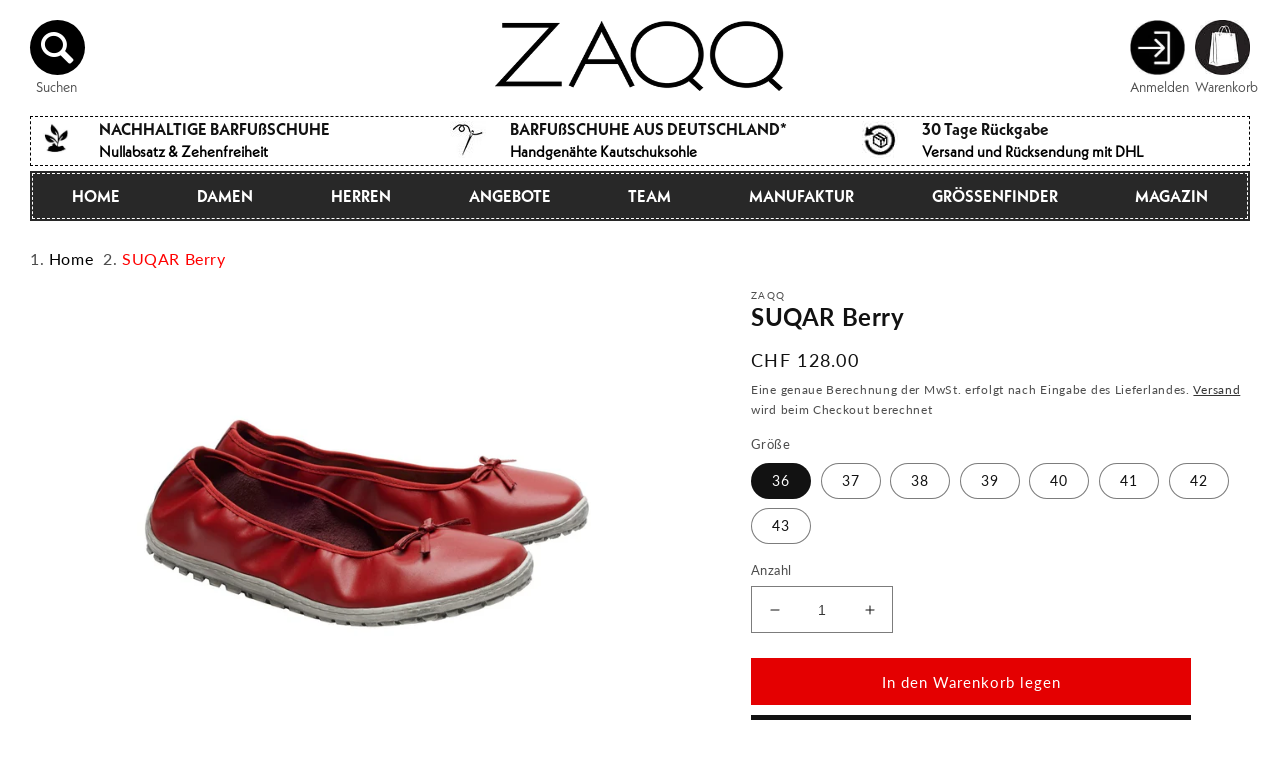

--- FILE ---
content_type: text/html; charset=utf-8
request_url: https://www.zaqq.ch/products/suqar-berry
body_size: 72608
content:
<!doctype html>
<html class="no-js" lang="de">
  <head>

<meta name="viewport" content="width=device-width, initial-scale=1">
    <meta charset="utf-8">
    <meta http-equiv="X-UA-Compatible" content="IE=edge">
    
    <meta name="theme-color" content="">

    <!-- Google Tag Manager -->
<script>(function(w,d,s,l,i){w[l]=w[l]||[];w[l].push({'gtm.start':
new Date().getTime(),event:'gtm.js'});var f=d.getElementsByTagName(s)[0],
j=d.createElement(s),dl=l!='dataLayer'?'&l='+l:'';j.async=true;j.src=
'https://www.googletagmanager.com/gtm.js?id='+i+dl;f.parentNode.insertBefore(j,f);
})(window,document,'script','dataLayer','GTM-NTNZW3N');</script>
<!-- End Google Tag Manager -->

    
    
  <meta name="google-site-verification" content="U1AxzW6VDDusOPw1iLCLwEaMU-R-QaUiJjae-bsIfbE" />
  <meta name="google-site-verification" content="65fEtEfFdjVRhNr2sJXAaFufgGrsYO3vtyS3rzXV4Jo" />
  <meta name="google-site-verification" content="KZiLZgkIHMpgXrnNceC_YwM8fFV9h8zPRRxbWMQg8-w" />
  <meta name="google-site-verification" content="E3yqB6TdJXu076hSIO9e9WKD2BhR6WdzU5R28WjvarM" />
  <meta name="google-site-verification" content="HeAAReyxmFP-3mSCWMyn7ZD30QN3lPYBK9vYD3K6oAw" />
  <meta name="google-site-verification" content="heuhvCTJZjTrQnGQdXMdP6g_LwxHWulOzTpRP8QvNeM" />
  <meta name="google-site-verification" content="yyfstKj7iVqusbLdQ3x_HmOZQngSAXbydx_eA5bWkWY" />
  <meta name="google-site-verification" content="poLqWGvufRG4Bc1BcuFxEZodzI1G9Z6lCZZomwrHHrc" />
  <meta name="google-site-verification" content="UqnJWhmwXlvg6Ph878And_8KJfMlPD8wRebX0rJagnw" />


    <link rel="canonical" href="https://www.zaqq.ch/products/suqar-berry">
    <link rel="preconnect" href="https://cdn.shopify.com" crossorigin><link rel="icon" type="image/png" href="//www.zaqq.ch/cdn/shop/files/favicon_1.png?crop=center&height=32&v=1677184729&width=32"><link rel="preconnect" href="https://fonts.shopifycdn.com" crossorigin><title>
      Entdecke den perfekten Barfuß-Ballerina in Dunkelrot! Eleganz &amp; Sportlichkeit vereint!
 &ndash; ZAQQ</title>

    
      <meta name="description" content="Stylischer ZAQQ SLOQ Blue: Bequemer Barfuß-Sneaker aus blauem Veloursleder, flexibel und atmungsaktiv, ideal für Alltag und Nacht.">
    

    

<meta property="og:site_name" content="ZAQQ">
<meta property="og:url" content="https://www.zaqq.ch/products/suqar-berry">
<meta property="og:title" content="Entdecke den perfekten Barfuß-Ballerina in Dunkelrot! Eleganz &amp; Sportlichkeit vereint!">
<meta property="og:type" content="product">
<meta property="og:description" content="Stylischer ZAQQ SLOQ Blue: Bequemer Barfuß-Sneaker aus blauem Veloursleder, flexibel und atmungsaktiv, ideal für Alltag und Nacht."><meta property="og:image" content="http://www.zaqq.ch/cdn/shop/files/suqar-berry-1.jpg?v=1731744214">
  <meta property="og:image:secure_url" content="https://www.zaqq.ch/cdn/shop/files/suqar-berry-1.jpg?v=1731744214">
  <meta property="og:image:width" content="1000">
  <meta property="og:image:height" content="1000"><meta property="og:price:amount" content="128.00">
  <meta property="og:price:currency" content="CHF"><meta name="twitter:card" content="summary_large_image">
<meta name="twitter:title" content="Entdecke den perfekten Barfuß-Ballerina in Dunkelrot! Eleganz &amp; Sportlichkeit vereint!">
<meta name="twitter:description" content="Stylischer ZAQQ SLOQ Blue: Bequemer Barfuß-Sneaker aus blauem Veloursleder, flexibel und atmungsaktiv, ideal für Alltag und Nacht.">

    <script defer src="//www.zaqq.ch/cdn/shop/t/33/assets/global.js?v=24850326154503943211749576675"></script>
    
<script>window.performance && window.performance.mark && window.performance.mark('shopify.content_for_header.start');</script><meta name="facebook-domain-verification" content="ygkvo78ju49t9dc0s00l6r8girm2qt">
<meta id="shopify-digital-wallet" name="shopify-digital-wallet" content="/65076068579/digital_wallets/dialog">
<meta name="shopify-checkout-api-token" content="e8eada32a30b81581a83abd407ce4eea">
<meta id="in-context-paypal-metadata" data-shop-id="65076068579" data-venmo-supported="false" data-environment="production" data-locale="de_DE" data-paypal-v4="true" data-currency="CHF">
<link rel="alternate" hreflang="x-default" href="https://www.zaqq.de/products/suqar-berry">
<link rel="alternate" hreflang="de" href="https://www.zaqq.de/products/suqar-berry">
<link rel="alternate" hreflang="cs-CZ" href="https://www.zaqq.cz/products/suqar-berry">
<link rel="alternate" hreflang="de-AT" href="https://www.zaqq.at/products/suqar-berry">
<link rel="alternate" hreflang="nl-NL" href="https://www.zaqq.nl/products/suqar-bes">
<link rel="alternate" hreflang="da-DK" href="https://www.zaqq.dk/products/suqar-baer">
<link rel="alternate" hreflang="sv-SE" href="https://www.zaqq.se/products/suqar-bar">
<link rel="alternate" hreflang="en-GB" href="https://www.zaqq.co.uk/products/suqar-berry">
<link rel="alternate" hreflang="nl-BE" href="https://www.zaqq.be/products/suqar-bes">
<link rel="alternate" hreflang="fr-BE" href="https://www.zaqq.be/fr/products/baie-suqar">
<link rel="alternate" hreflang="de-BE" href="https://www.zaqq.be/de/products/suqar-berry">
<link rel="alternate" hreflang="it-IT" href="https://www.zaqq.it/products/suqar-berry">
<link rel="alternate" hreflang="de-IT" href="https://www.zaqq.it/de/products/suqar-berry">
<link rel="alternate" hreflang="pl-PL" href="https://www.zaqq.pl/products/suqar-jagoda">
<link rel="alternate" hreflang="es-ES" href="https://www.zaqq.es/products/baya-de-suqar">
<link rel="alternate" hreflang="fi-FI" href="https://www.zaqq.fi/products/suqar-marja">
<link rel="alternate" hreflang="sk-SK" href="https://www.zaqq.sk/products/suqar-berry">
<link rel="alternate" hreflang="hu-HU" href="https://www.zaqq.hu/products/suqar-bogyo">
<link rel="alternate" hreflang="nb-NO" href="https://www.zaqq.no/products/suqar-berry">
<link rel="alternate" hreflang="en-IE" href="https://www.zaqq.ie/products/suqar-berry">
<link rel="alternate" hreflang="de-CH" href="https://www.zaqq.ch/products/suqar-berry">
<link rel="alternate" hreflang="fr-CH" href="https://www.zaqq.ch/fr/products/baie-suqar">
<link rel="alternate" hreflang="it-CH" href="https://www.zaqq.ch/it/products/suqar-berry">
<link rel="alternate" hreflang="de-LI" href="https://www.zaqq.ch/products/suqar-berry">
<link rel="alternate" hreflang="it-LI" href="https://www.zaqq.ch/it/products/suqar-berry">
<link rel="alternate" hreflang="en-LI" href="https://www.zaqq.com/products/suqar-berry">
<link rel="alternate" hreflang="es-LI" href="https://www.zaqq.com/es/products/baya-de-suqar">
<link rel="alternate" hreflang="el-LI" href="https://www.zaqq.com/el/products/suqar-berry">
<link rel="alternate" hreflang="et-LI" href="https://www.zaqq.com/et/products/suqar-marja-1">
<link rel="alternate" hreflang="lv-LI" href="https://www.zaqq.com/lv/products/suqar-oga">
<link rel="alternate" hreflang="lt-LI" href="https://www.zaqq.com/lt/products/suqar-uoga">
<link rel="alternate" hreflang="tr-LI" href="https://www.zaqq.com/tr/products/suqar-berry">
<link rel="alternate" hreflang="bg-LI" href="https://www.zaqq.com/bg/products/%D1%81%D1%83%D0%BA%D0%B0%D1%80-%D0%B1%D0%B5%D1%80%D0%B8">
<link rel="alternate" hreflang="sk-LI" href="https://www.zaqq.com/sk/products/suqar-berry">
<link rel="alternate" hreflang="en-AE" href="https://www.zaqq.com/products/suqar-berry">
<link rel="alternate" hreflang="es-AE" href="https://www.zaqq.com/es/products/baya-de-suqar">
<link rel="alternate" hreflang="el-AE" href="https://www.zaqq.com/el/products/suqar-berry">
<link rel="alternate" hreflang="et-AE" href="https://www.zaqq.com/et/products/suqar-marja-1">
<link rel="alternate" hreflang="lv-AE" href="https://www.zaqq.com/lv/products/suqar-oga">
<link rel="alternate" hreflang="lt-AE" href="https://www.zaqq.com/lt/products/suqar-uoga">
<link rel="alternate" hreflang="tr-AE" href="https://www.zaqq.com/tr/products/suqar-berry">
<link rel="alternate" hreflang="bg-AE" href="https://www.zaqq.com/bg/products/%D1%81%D1%83%D0%BA%D0%B0%D1%80-%D0%B1%D0%B5%D1%80%D0%B8">
<link rel="alternate" hreflang="sk-AE" href="https://www.zaqq.com/sk/products/suqar-berry">
<link rel="alternate" hreflang="fr-AE" href="https://www.zaqq.com/fr/products/baie-suqar">
<link rel="alternate" hreflang="en-AU" href="https://www.zaqq.com/products/suqar-berry">
<link rel="alternate" hreflang="es-AU" href="https://www.zaqq.com/es/products/baya-de-suqar">
<link rel="alternate" hreflang="el-AU" href="https://www.zaqq.com/el/products/suqar-berry">
<link rel="alternate" hreflang="et-AU" href="https://www.zaqq.com/et/products/suqar-marja-1">
<link rel="alternate" hreflang="lv-AU" href="https://www.zaqq.com/lv/products/suqar-oga">
<link rel="alternate" hreflang="lt-AU" href="https://www.zaqq.com/lt/products/suqar-uoga">
<link rel="alternate" hreflang="tr-AU" href="https://www.zaqq.com/tr/products/suqar-berry">
<link rel="alternate" hreflang="bg-AU" href="https://www.zaqq.com/bg/products/%D1%81%D1%83%D0%BA%D0%B0%D1%80-%D0%B1%D0%B5%D1%80%D0%B8">
<link rel="alternate" hreflang="sk-AU" href="https://www.zaqq.com/sk/products/suqar-berry">
<link rel="alternate" hreflang="fr-AU" href="https://www.zaqq.com/fr/products/baie-suqar">
<link rel="alternate" hreflang="en-HK" href="https://www.zaqq.com/products/suqar-berry">
<link rel="alternate" hreflang="es-HK" href="https://www.zaqq.com/es/products/baya-de-suqar">
<link rel="alternate" hreflang="el-HK" href="https://www.zaqq.com/el/products/suqar-berry">
<link rel="alternate" hreflang="et-HK" href="https://www.zaqq.com/et/products/suqar-marja-1">
<link rel="alternate" hreflang="lv-HK" href="https://www.zaqq.com/lv/products/suqar-oga">
<link rel="alternate" hreflang="lt-HK" href="https://www.zaqq.com/lt/products/suqar-uoga">
<link rel="alternate" hreflang="tr-HK" href="https://www.zaqq.com/tr/products/suqar-berry">
<link rel="alternate" hreflang="bg-HK" href="https://www.zaqq.com/bg/products/%D1%81%D1%83%D0%BA%D0%B0%D1%80-%D0%B1%D0%B5%D1%80%D0%B8">
<link rel="alternate" hreflang="sk-HK" href="https://www.zaqq.com/sk/products/suqar-berry">
<link rel="alternate" hreflang="fr-HK" href="https://www.zaqq.com/fr/products/baie-suqar">
<link rel="alternate" hreflang="en-JP" href="https://www.zaqq.com/products/suqar-berry">
<link rel="alternate" hreflang="es-JP" href="https://www.zaqq.com/es/products/baya-de-suqar">
<link rel="alternate" hreflang="el-JP" href="https://www.zaqq.com/el/products/suqar-berry">
<link rel="alternate" hreflang="et-JP" href="https://www.zaqq.com/et/products/suqar-marja-1">
<link rel="alternate" hreflang="lv-JP" href="https://www.zaqq.com/lv/products/suqar-oga">
<link rel="alternate" hreflang="lt-JP" href="https://www.zaqq.com/lt/products/suqar-uoga">
<link rel="alternate" hreflang="tr-JP" href="https://www.zaqq.com/tr/products/suqar-berry">
<link rel="alternate" hreflang="bg-JP" href="https://www.zaqq.com/bg/products/%D1%81%D1%83%D0%BA%D0%B0%D1%80-%D0%B1%D0%B5%D1%80%D0%B8">
<link rel="alternate" hreflang="sk-JP" href="https://www.zaqq.com/sk/products/suqar-berry">
<link rel="alternate" hreflang="fr-JP" href="https://www.zaqq.com/fr/products/baie-suqar">
<link rel="alternate" hreflang="en-KR" href="https://www.zaqq.com/products/suqar-berry">
<link rel="alternate" hreflang="es-KR" href="https://www.zaqq.com/es/products/baya-de-suqar">
<link rel="alternate" hreflang="el-KR" href="https://www.zaqq.com/el/products/suqar-berry">
<link rel="alternate" hreflang="et-KR" href="https://www.zaqq.com/et/products/suqar-marja-1">
<link rel="alternate" hreflang="lv-KR" href="https://www.zaqq.com/lv/products/suqar-oga">
<link rel="alternate" hreflang="lt-KR" href="https://www.zaqq.com/lt/products/suqar-uoga">
<link rel="alternate" hreflang="tr-KR" href="https://www.zaqq.com/tr/products/suqar-berry">
<link rel="alternate" hreflang="bg-KR" href="https://www.zaqq.com/bg/products/%D1%81%D1%83%D0%BA%D0%B0%D1%80-%D0%B1%D0%B5%D1%80%D0%B8">
<link rel="alternate" hreflang="sk-KR" href="https://www.zaqq.com/sk/products/suqar-berry">
<link rel="alternate" hreflang="fr-KR" href="https://www.zaqq.com/fr/products/baie-suqar">
<link rel="alternate" hreflang="en-MY" href="https://www.zaqq.com/products/suqar-berry">
<link rel="alternate" hreflang="es-MY" href="https://www.zaqq.com/es/products/baya-de-suqar">
<link rel="alternate" hreflang="el-MY" href="https://www.zaqq.com/el/products/suqar-berry">
<link rel="alternate" hreflang="et-MY" href="https://www.zaqq.com/et/products/suqar-marja-1">
<link rel="alternate" hreflang="lv-MY" href="https://www.zaqq.com/lv/products/suqar-oga">
<link rel="alternate" hreflang="lt-MY" href="https://www.zaqq.com/lt/products/suqar-uoga">
<link rel="alternate" hreflang="tr-MY" href="https://www.zaqq.com/tr/products/suqar-berry">
<link rel="alternate" hreflang="bg-MY" href="https://www.zaqq.com/bg/products/%D1%81%D1%83%D0%BA%D0%B0%D1%80-%D0%B1%D0%B5%D1%80%D0%B8">
<link rel="alternate" hreflang="sk-MY" href="https://www.zaqq.com/sk/products/suqar-berry">
<link rel="alternate" hreflang="fr-MY" href="https://www.zaqq.com/fr/products/baie-suqar">
<link rel="alternate" hreflang="en-NZ" href="https://www.zaqq.com/products/suqar-berry">
<link rel="alternate" hreflang="es-NZ" href="https://www.zaqq.com/es/products/baya-de-suqar">
<link rel="alternate" hreflang="el-NZ" href="https://www.zaqq.com/el/products/suqar-berry">
<link rel="alternate" hreflang="et-NZ" href="https://www.zaqq.com/et/products/suqar-marja-1">
<link rel="alternate" hreflang="lv-NZ" href="https://www.zaqq.com/lv/products/suqar-oga">
<link rel="alternate" hreflang="lt-NZ" href="https://www.zaqq.com/lt/products/suqar-uoga">
<link rel="alternate" hreflang="tr-NZ" href="https://www.zaqq.com/tr/products/suqar-berry">
<link rel="alternate" hreflang="bg-NZ" href="https://www.zaqq.com/bg/products/%D1%81%D1%83%D0%BA%D0%B0%D1%80-%D0%B1%D0%B5%D1%80%D0%B8">
<link rel="alternate" hreflang="sk-NZ" href="https://www.zaqq.com/sk/products/suqar-berry">
<link rel="alternate" hreflang="fr-NZ" href="https://www.zaqq.com/fr/products/baie-suqar">
<link rel="alternate" hreflang="en-SG" href="https://www.zaqq.com/products/suqar-berry">
<link rel="alternate" hreflang="es-SG" href="https://www.zaqq.com/es/products/baya-de-suqar">
<link rel="alternate" hreflang="el-SG" href="https://www.zaqq.com/el/products/suqar-berry">
<link rel="alternate" hreflang="et-SG" href="https://www.zaqq.com/et/products/suqar-marja-1">
<link rel="alternate" hreflang="lv-SG" href="https://www.zaqq.com/lv/products/suqar-oga">
<link rel="alternate" hreflang="lt-SG" href="https://www.zaqq.com/lt/products/suqar-uoga">
<link rel="alternate" hreflang="tr-SG" href="https://www.zaqq.com/tr/products/suqar-berry">
<link rel="alternate" hreflang="bg-SG" href="https://www.zaqq.com/bg/products/%D1%81%D1%83%D0%BA%D0%B0%D1%80-%D0%B1%D0%B5%D1%80%D0%B8">
<link rel="alternate" hreflang="sk-SG" href="https://www.zaqq.com/sk/products/suqar-berry">
<link rel="alternate" hreflang="fr-SG" href="https://www.zaqq.com/fr/products/baie-suqar">
<link rel="alternate" hreflang="en-KE" href="https://www.zaqq.com/products/suqar-berry">
<link rel="alternate" hreflang="es-KE" href="https://www.zaqq.com/es/products/baya-de-suqar">
<link rel="alternate" hreflang="el-KE" href="https://www.zaqq.com/el/products/suqar-berry">
<link rel="alternate" hreflang="et-KE" href="https://www.zaqq.com/et/products/suqar-marja-1">
<link rel="alternate" hreflang="lv-KE" href="https://www.zaqq.com/lv/products/suqar-oga">
<link rel="alternate" hreflang="lt-KE" href="https://www.zaqq.com/lt/products/suqar-uoga">
<link rel="alternate" hreflang="tr-KE" href="https://www.zaqq.com/tr/products/suqar-berry">
<link rel="alternate" hreflang="bg-KE" href="https://www.zaqq.com/bg/products/%D1%81%D1%83%D0%BA%D0%B0%D1%80-%D0%B1%D0%B5%D1%80%D0%B8">
<link rel="alternate" hreflang="sk-KE" href="https://www.zaqq.com/sk/products/suqar-berry">
<link rel="alternate" hreflang="fr-KE" href="https://www.zaqq.com/fr/products/baie-suqar">
<link rel="alternate" hreflang="en-MA" href="https://www.zaqq.com/products/suqar-berry">
<link rel="alternate" hreflang="es-MA" href="https://www.zaqq.com/es/products/baya-de-suqar">
<link rel="alternate" hreflang="el-MA" href="https://www.zaqq.com/el/products/suqar-berry">
<link rel="alternate" hreflang="et-MA" href="https://www.zaqq.com/et/products/suqar-marja-1">
<link rel="alternate" hreflang="lv-MA" href="https://www.zaqq.com/lv/products/suqar-oga">
<link rel="alternate" hreflang="lt-MA" href="https://www.zaqq.com/lt/products/suqar-uoga">
<link rel="alternate" hreflang="tr-MA" href="https://www.zaqq.com/tr/products/suqar-berry">
<link rel="alternate" hreflang="bg-MA" href="https://www.zaqq.com/bg/products/%D1%81%D1%83%D0%BA%D0%B0%D1%80-%D0%B1%D0%B5%D1%80%D0%B8">
<link rel="alternate" hreflang="sk-MA" href="https://www.zaqq.com/sk/products/suqar-berry">
<link rel="alternate" hreflang="fr-MA" href="https://www.zaqq.com/fr/products/baie-suqar">
<link rel="alternate" hreflang="en-ZA" href="https://www.zaqq.com/products/suqar-berry">
<link rel="alternate" hreflang="es-ZA" href="https://www.zaqq.com/es/products/baya-de-suqar">
<link rel="alternate" hreflang="el-ZA" href="https://www.zaqq.com/el/products/suqar-berry">
<link rel="alternate" hreflang="et-ZA" href="https://www.zaqq.com/et/products/suqar-marja-1">
<link rel="alternate" hreflang="lv-ZA" href="https://www.zaqq.com/lv/products/suqar-oga">
<link rel="alternate" hreflang="lt-ZA" href="https://www.zaqq.com/lt/products/suqar-uoga">
<link rel="alternate" hreflang="tr-ZA" href="https://www.zaqq.com/tr/products/suqar-berry">
<link rel="alternate" hreflang="bg-ZA" href="https://www.zaqq.com/bg/products/%D1%81%D1%83%D0%BA%D0%B0%D1%80-%D0%B1%D0%B5%D1%80%D0%B8">
<link rel="alternate" hreflang="sk-ZA" href="https://www.zaqq.com/sk/products/suqar-berry">
<link rel="alternate" hreflang="fr-ZA" href="https://www.zaqq.com/fr/products/baie-suqar">
<link rel="alternate" hreflang="en-TN" href="https://www.zaqq.com/products/suqar-berry">
<link rel="alternate" hreflang="es-TN" href="https://www.zaqq.com/es/products/baya-de-suqar">
<link rel="alternate" hreflang="el-TN" href="https://www.zaqq.com/el/products/suqar-berry">
<link rel="alternate" hreflang="et-TN" href="https://www.zaqq.com/et/products/suqar-marja-1">
<link rel="alternate" hreflang="lv-TN" href="https://www.zaqq.com/lv/products/suqar-oga">
<link rel="alternate" hreflang="lt-TN" href="https://www.zaqq.com/lt/products/suqar-uoga">
<link rel="alternate" hreflang="tr-TN" href="https://www.zaqq.com/tr/products/suqar-berry">
<link rel="alternate" hreflang="bg-TN" href="https://www.zaqq.com/bg/products/%D1%81%D1%83%D0%BA%D0%B0%D1%80-%D0%B1%D0%B5%D1%80%D0%B8">
<link rel="alternate" hreflang="sk-TN" href="https://www.zaqq.com/sk/products/suqar-berry">
<link rel="alternate" hreflang="fr-TN" href="https://www.zaqq.com/fr/products/baie-suqar">
<link rel="alternate" hreflang="en-KZ" href="https://www.zaqq.com/products/suqar-berry">
<link rel="alternate" hreflang="es-KZ" href="https://www.zaqq.com/es/products/baya-de-suqar">
<link rel="alternate" hreflang="el-KZ" href="https://www.zaqq.com/el/products/suqar-berry">
<link rel="alternate" hreflang="et-KZ" href="https://www.zaqq.com/et/products/suqar-marja-1">
<link rel="alternate" hreflang="lv-KZ" href="https://www.zaqq.com/lv/products/suqar-oga">
<link rel="alternate" hreflang="lt-KZ" href="https://www.zaqq.com/lt/products/suqar-uoga">
<link rel="alternate" hreflang="tr-KZ" href="https://www.zaqq.com/tr/products/suqar-berry">
<link rel="alternate" hreflang="bg-KZ" href="https://www.zaqq.com/bg/products/%D1%81%D1%83%D0%BA%D0%B0%D1%80-%D0%B1%D0%B5%D1%80%D0%B8">
<link rel="alternate" hreflang="sk-KZ" href="https://www.zaqq.com/sk/products/suqar-berry">
<link rel="alternate" hreflang="fr-KZ" href="https://www.zaqq.com/fr/products/baie-suqar">
<link rel="alternate" hreflang="en-QA" href="https://www.zaqq.com/products/suqar-berry">
<link rel="alternate" hreflang="es-QA" href="https://www.zaqq.com/es/products/baya-de-suqar">
<link rel="alternate" hreflang="el-QA" href="https://www.zaqq.com/el/products/suqar-berry">
<link rel="alternate" hreflang="et-QA" href="https://www.zaqq.com/et/products/suqar-marja-1">
<link rel="alternate" hreflang="lv-QA" href="https://www.zaqq.com/lv/products/suqar-oga">
<link rel="alternate" hreflang="lt-QA" href="https://www.zaqq.com/lt/products/suqar-uoga">
<link rel="alternate" hreflang="tr-QA" href="https://www.zaqq.com/tr/products/suqar-berry">
<link rel="alternate" hreflang="bg-QA" href="https://www.zaqq.com/bg/products/%D1%81%D1%83%D0%BA%D0%B0%D1%80-%D0%B1%D0%B5%D1%80%D0%B8">
<link rel="alternate" hreflang="sk-QA" href="https://www.zaqq.com/sk/products/suqar-berry">
<link rel="alternate" hreflang="fr-QA" href="https://www.zaqq.com/fr/products/baie-suqar">
<link rel="alternate" hreflang="en-KG" href="https://www.zaqq.com/products/suqar-berry">
<link rel="alternate" hreflang="es-KG" href="https://www.zaqq.com/es/products/baya-de-suqar">
<link rel="alternate" hreflang="el-KG" href="https://www.zaqq.com/el/products/suqar-berry">
<link rel="alternate" hreflang="et-KG" href="https://www.zaqq.com/et/products/suqar-marja-1">
<link rel="alternate" hreflang="lv-KG" href="https://www.zaqq.com/lv/products/suqar-oga">
<link rel="alternate" hreflang="lt-KG" href="https://www.zaqq.com/lt/products/suqar-uoga">
<link rel="alternate" hreflang="tr-KG" href="https://www.zaqq.com/tr/products/suqar-berry">
<link rel="alternate" hreflang="bg-KG" href="https://www.zaqq.com/bg/products/%D1%81%D1%83%D0%BA%D0%B0%D1%80-%D0%B1%D0%B5%D1%80%D0%B8">
<link rel="alternate" hreflang="sk-KG" href="https://www.zaqq.com/sk/products/suqar-berry">
<link rel="alternate" hreflang="fr-KG" href="https://www.zaqq.com/fr/products/baie-suqar">
<link rel="alternate" hreflang="en-KW" href="https://www.zaqq.com/products/suqar-berry">
<link rel="alternate" hreflang="es-KW" href="https://www.zaqq.com/es/products/baya-de-suqar">
<link rel="alternate" hreflang="el-KW" href="https://www.zaqq.com/el/products/suqar-berry">
<link rel="alternate" hreflang="et-KW" href="https://www.zaqq.com/et/products/suqar-marja-1">
<link rel="alternate" hreflang="lv-KW" href="https://www.zaqq.com/lv/products/suqar-oga">
<link rel="alternate" hreflang="lt-KW" href="https://www.zaqq.com/lt/products/suqar-uoga">
<link rel="alternate" hreflang="tr-KW" href="https://www.zaqq.com/tr/products/suqar-berry">
<link rel="alternate" hreflang="bg-KW" href="https://www.zaqq.com/bg/products/%D1%81%D1%83%D0%BA%D0%B0%D1%80-%D0%B1%D0%B5%D1%80%D0%B8">
<link rel="alternate" hreflang="sk-KW" href="https://www.zaqq.com/sk/products/suqar-berry">
<link rel="alternate" hreflang="fr-KW" href="https://www.zaqq.com/fr/products/baie-suqar">
<link rel="alternate" hreflang="en-PH" href="https://www.zaqq.com/products/suqar-berry">
<link rel="alternate" hreflang="es-PH" href="https://www.zaqq.com/es/products/baya-de-suqar">
<link rel="alternate" hreflang="el-PH" href="https://www.zaqq.com/el/products/suqar-berry">
<link rel="alternate" hreflang="et-PH" href="https://www.zaqq.com/et/products/suqar-marja-1">
<link rel="alternate" hreflang="lv-PH" href="https://www.zaqq.com/lv/products/suqar-oga">
<link rel="alternate" hreflang="lt-PH" href="https://www.zaqq.com/lt/products/suqar-uoga">
<link rel="alternate" hreflang="tr-PH" href="https://www.zaqq.com/tr/products/suqar-berry">
<link rel="alternate" hreflang="bg-PH" href="https://www.zaqq.com/bg/products/%D1%81%D1%83%D0%BA%D0%B0%D1%80-%D0%B1%D0%B5%D1%80%D0%B8">
<link rel="alternate" hreflang="sk-PH" href="https://www.zaqq.com/sk/products/suqar-berry">
<link rel="alternate" hreflang="fr-PH" href="https://www.zaqq.com/fr/products/baie-suqar">
<link rel="alternate" hreflang="en-SA" href="https://www.zaqq.com/products/suqar-berry">
<link rel="alternate" hreflang="es-SA" href="https://www.zaqq.com/es/products/baya-de-suqar">
<link rel="alternate" hreflang="el-SA" href="https://www.zaqq.com/el/products/suqar-berry">
<link rel="alternate" hreflang="et-SA" href="https://www.zaqq.com/et/products/suqar-marja-1">
<link rel="alternate" hreflang="lv-SA" href="https://www.zaqq.com/lv/products/suqar-oga">
<link rel="alternate" hreflang="lt-SA" href="https://www.zaqq.com/lt/products/suqar-uoga">
<link rel="alternate" hreflang="tr-SA" href="https://www.zaqq.com/tr/products/suqar-berry">
<link rel="alternate" hreflang="bg-SA" href="https://www.zaqq.com/bg/products/%D1%81%D1%83%D0%BA%D0%B0%D1%80-%D0%B1%D0%B5%D1%80%D0%B8">
<link rel="alternate" hreflang="sk-SA" href="https://www.zaqq.com/sk/products/suqar-berry">
<link rel="alternate" hreflang="fr-SA" href="https://www.zaqq.com/fr/products/baie-suqar">
<link rel="alternate" hreflang="en-TW" href="https://www.zaqq.com/products/suqar-berry">
<link rel="alternate" hreflang="es-TW" href="https://www.zaqq.com/es/products/baya-de-suqar">
<link rel="alternate" hreflang="el-TW" href="https://www.zaqq.com/el/products/suqar-berry">
<link rel="alternate" hreflang="et-TW" href="https://www.zaqq.com/et/products/suqar-marja-1">
<link rel="alternate" hreflang="lv-TW" href="https://www.zaqq.com/lv/products/suqar-oga">
<link rel="alternate" hreflang="lt-TW" href="https://www.zaqq.com/lt/products/suqar-uoga">
<link rel="alternate" hreflang="tr-TW" href="https://www.zaqq.com/tr/products/suqar-berry">
<link rel="alternate" hreflang="bg-TW" href="https://www.zaqq.com/bg/products/%D1%81%D1%83%D0%BA%D0%B0%D1%80-%D0%B1%D0%B5%D1%80%D0%B8">
<link rel="alternate" hreflang="sk-TW" href="https://www.zaqq.com/sk/products/suqar-berry">
<link rel="alternate" hreflang="fr-TW" href="https://www.zaqq.com/fr/products/baie-suqar">
<link rel="alternate" hreflang="en-TH" href="https://www.zaqq.com/products/suqar-berry">
<link rel="alternate" hreflang="es-TH" href="https://www.zaqq.com/es/products/baya-de-suqar">
<link rel="alternate" hreflang="el-TH" href="https://www.zaqq.com/el/products/suqar-berry">
<link rel="alternate" hreflang="et-TH" href="https://www.zaqq.com/et/products/suqar-marja-1">
<link rel="alternate" hreflang="lv-TH" href="https://www.zaqq.com/lv/products/suqar-oga">
<link rel="alternate" hreflang="lt-TH" href="https://www.zaqq.com/lt/products/suqar-uoga">
<link rel="alternate" hreflang="tr-TH" href="https://www.zaqq.com/tr/products/suqar-berry">
<link rel="alternate" hreflang="bg-TH" href="https://www.zaqq.com/bg/products/%D1%81%D1%83%D0%BA%D0%B0%D1%80-%D0%B1%D0%B5%D1%80%D0%B8">
<link rel="alternate" hreflang="sk-TH" href="https://www.zaqq.com/sk/products/suqar-berry">
<link rel="alternate" hreflang="fr-TH" href="https://www.zaqq.com/fr/products/baie-suqar">
<link rel="alternate" hreflang="en-TM" href="https://www.zaqq.com/products/suqar-berry">
<link rel="alternate" hreflang="es-TM" href="https://www.zaqq.com/es/products/baya-de-suqar">
<link rel="alternate" hreflang="el-TM" href="https://www.zaqq.com/el/products/suqar-berry">
<link rel="alternate" hreflang="et-TM" href="https://www.zaqq.com/et/products/suqar-marja-1">
<link rel="alternate" hreflang="lv-TM" href="https://www.zaqq.com/lv/products/suqar-oga">
<link rel="alternate" hreflang="lt-TM" href="https://www.zaqq.com/lt/products/suqar-uoga">
<link rel="alternate" hreflang="tr-TM" href="https://www.zaqq.com/tr/products/suqar-berry">
<link rel="alternate" hreflang="bg-TM" href="https://www.zaqq.com/bg/products/%D1%81%D1%83%D0%BA%D0%B0%D1%80-%D0%B1%D0%B5%D1%80%D0%B8">
<link rel="alternate" hreflang="sk-TM" href="https://www.zaqq.com/sk/products/suqar-berry">
<link rel="alternate" hreflang="fr-TM" href="https://www.zaqq.com/fr/products/baie-suqar">
<link rel="alternate" hreflang="en-VN" href="https://www.zaqq.com/products/suqar-berry">
<link rel="alternate" hreflang="es-VN" href="https://www.zaqq.com/es/products/baya-de-suqar">
<link rel="alternate" hreflang="el-VN" href="https://www.zaqq.com/el/products/suqar-berry">
<link rel="alternate" hreflang="et-VN" href="https://www.zaqq.com/et/products/suqar-marja-1">
<link rel="alternate" hreflang="lv-VN" href="https://www.zaqq.com/lv/products/suqar-oga">
<link rel="alternate" hreflang="lt-VN" href="https://www.zaqq.com/lt/products/suqar-uoga">
<link rel="alternate" hreflang="tr-VN" href="https://www.zaqq.com/tr/products/suqar-berry">
<link rel="alternate" hreflang="bg-VN" href="https://www.zaqq.com/bg/products/%D1%81%D1%83%D0%BA%D0%B0%D1%80-%D0%B1%D0%B5%D1%80%D0%B8">
<link rel="alternate" hreflang="sk-VN" href="https://www.zaqq.com/sk/products/suqar-berry">
<link rel="alternate" hreflang="fr-VN" href="https://www.zaqq.com/fr/products/baie-suqar">
<link rel="alternate" hreflang="en-GL" href="https://www.zaqq.com/products/suqar-berry">
<link rel="alternate" hreflang="es-GL" href="https://www.zaqq.com/es/products/baya-de-suqar">
<link rel="alternate" hreflang="el-GL" href="https://www.zaqq.com/el/products/suqar-berry">
<link rel="alternate" hreflang="et-GL" href="https://www.zaqq.com/et/products/suqar-marja-1">
<link rel="alternate" hreflang="lv-GL" href="https://www.zaqq.com/lv/products/suqar-oga">
<link rel="alternate" hreflang="lt-GL" href="https://www.zaqq.com/lt/products/suqar-uoga">
<link rel="alternate" hreflang="tr-GL" href="https://www.zaqq.com/tr/products/suqar-berry">
<link rel="alternate" hreflang="bg-GL" href="https://www.zaqq.com/bg/products/%D1%81%D1%83%D0%BA%D0%B0%D1%80-%D0%B1%D0%B5%D1%80%D0%B8">
<link rel="alternate" hreflang="sk-GL" href="https://www.zaqq.com/sk/products/suqar-berry">
<link rel="alternate" hreflang="fr-GL" href="https://www.zaqq.com/fr/products/baie-suqar">
<link rel="alternate" hreflang="en-HR" href="https://www.zaqq.com/products/suqar-berry">
<link rel="alternate" hreflang="es-HR" href="https://www.zaqq.com/es/products/baya-de-suqar">
<link rel="alternate" hreflang="el-HR" href="https://www.zaqq.com/el/products/suqar-berry">
<link rel="alternate" hreflang="et-HR" href="https://www.zaqq.com/et/products/suqar-marja-1">
<link rel="alternate" hreflang="lv-HR" href="https://www.zaqq.com/lv/products/suqar-oga">
<link rel="alternate" hreflang="lt-HR" href="https://www.zaqq.com/lt/products/suqar-uoga">
<link rel="alternate" hreflang="tr-HR" href="https://www.zaqq.com/tr/products/suqar-berry">
<link rel="alternate" hreflang="bg-HR" href="https://www.zaqq.com/bg/products/%D1%81%D1%83%D0%BA%D0%B0%D1%80-%D0%B1%D0%B5%D1%80%D0%B8">
<link rel="alternate" hreflang="sk-HR" href="https://www.zaqq.com/sk/products/suqar-berry">
<link rel="alternate" hreflang="fr-HR" href="https://www.zaqq.com/fr/products/baie-suqar">
<link rel="alternate" hreflang="en-MC" href="https://www.zaqq.com/products/suqar-berry">
<link rel="alternate" hreflang="es-MC" href="https://www.zaqq.com/es/products/baya-de-suqar">
<link rel="alternate" hreflang="el-MC" href="https://www.zaqq.com/el/products/suqar-berry">
<link rel="alternate" hreflang="et-MC" href="https://www.zaqq.com/et/products/suqar-marja-1">
<link rel="alternate" hreflang="lv-MC" href="https://www.zaqq.com/lv/products/suqar-oga">
<link rel="alternate" hreflang="lt-MC" href="https://www.zaqq.com/lt/products/suqar-uoga">
<link rel="alternate" hreflang="tr-MC" href="https://www.zaqq.com/tr/products/suqar-berry">
<link rel="alternate" hreflang="bg-MC" href="https://www.zaqq.com/bg/products/%D1%81%D1%83%D0%BA%D0%B0%D1%80-%D0%B1%D0%B5%D1%80%D0%B8">
<link rel="alternate" hreflang="sk-MC" href="https://www.zaqq.com/sk/products/suqar-berry">
<link rel="alternate" hreflang="fr-MC" href="https://www.zaqq.com/fr/products/baie-suqar">
<link rel="alternate" hreflang="en-SM" href="https://www.zaqq.com/products/suqar-berry">
<link rel="alternate" hreflang="es-SM" href="https://www.zaqq.com/es/products/baya-de-suqar">
<link rel="alternate" hreflang="el-SM" href="https://www.zaqq.com/el/products/suqar-berry">
<link rel="alternate" hreflang="et-SM" href="https://www.zaqq.com/et/products/suqar-marja-1">
<link rel="alternate" hreflang="lv-SM" href="https://www.zaqq.com/lv/products/suqar-oga">
<link rel="alternate" hreflang="lt-SM" href="https://www.zaqq.com/lt/products/suqar-uoga">
<link rel="alternate" hreflang="tr-SM" href="https://www.zaqq.com/tr/products/suqar-berry">
<link rel="alternate" hreflang="bg-SM" href="https://www.zaqq.com/bg/products/%D1%81%D1%83%D0%BA%D0%B0%D1%80-%D0%B1%D0%B5%D1%80%D0%B8">
<link rel="alternate" hreflang="sk-SM" href="https://www.zaqq.com/sk/products/suqar-berry">
<link rel="alternate" hreflang="fr-SM" href="https://www.zaqq.com/fr/products/baie-suqar">
<link rel="alternate" hreflang="en-TR" href="https://www.zaqq.com/products/suqar-berry">
<link rel="alternate" hreflang="es-TR" href="https://www.zaqq.com/es/products/baya-de-suqar">
<link rel="alternate" hreflang="el-TR" href="https://www.zaqq.com/el/products/suqar-berry">
<link rel="alternate" hreflang="et-TR" href="https://www.zaqq.com/et/products/suqar-marja-1">
<link rel="alternate" hreflang="lv-TR" href="https://www.zaqq.com/lv/products/suqar-oga">
<link rel="alternate" hreflang="lt-TR" href="https://www.zaqq.com/lt/products/suqar-uoga">
<link rel="alternate" hreflang="tr-TR" href="https://www.zaqq.com/tr/products/suqar-berry">
<link rel="alternate" hreflang="bg-TR" href="https://www.zaqq.com/bg/products/%D1%81%D1%83%D0%BA%D0%B0%D1%80-%D0%B1%D0%B5%D1%80%D0%B8">
<link rel="alternate" hreflang="sk-TR" href="https://www.zaqq.com/sk/products/suqar-berry">
<link rel="alternate" hreflang="fr-TR" href="https://www.zaqq.com/fr/products/baie-suqar">
<link rel="alternate" hreflang="en-UA" href="https://www.zaqq.com/products/suqar-berry">
<link rel="alternate" hreflang="es-UA" href="https://www.zaqq.com/es/products/baya-de-suqar">
<link rel="alternate" hreflang="el-UA" href="https://www.zaqq.com/el/products/suqar-berry">
<link rel="alternate" hreflang="et-UA" href="https://www.zaqq.com/et/products/suqar-marja-1">
<link rel="alternate" hreflang="lv-UA" href="https://www.zaqq.com/lv/products/suqar-oga">
<link rel="alternate" hreflang="lt-UA" href="https://www.zaqq.com/lt/products/suqar-uoga">
<link rel="alternate" hreflang="tr-UA" href="https://www.zaqq.com/tr/products/suqar-berry">
<link rel="alternate" hreflang="bg-UA" href="https://www.zaqq.com/bg/products/%D1%81%D1%83%D0%BA%D0%B0%D1%80-%D0%B1%D0%B5%D1%80%D0%B8">
<link rel="alternate" hreflang="sk-UA" href="https://www.zaqq.com/sk/products/suqar-berry">
<link rel="alternate" hreflang="fr-UA" href="https://www.zaqq.com/fr/products/baie-suqar">
<link rel="alternate" hreflang="en-US" href="https://www.zaqq.com/products/suqar-berry">
<link rel="alternate" hreflang="es-US" href="https://www.zaqq.com/es/products/baya-de-suqar">
<link rel="alternate" hreflang="el-US" href="https://www.zaqq.com/el/products/suqar-berry">
<link rel="alternate" hreflang="et-US" href="https://www.zaqq.com/et/products/suqar-marja-1">
<link rel="alternate" hreflang="lv-US" href="https://www.zaqq.com/lv/products/suqar-oga">
<link rel="alternate" hreflang="lt-US" href="https://www.zaqq.com/lt/products/suqar-uoga">
<link rel="alternate" hreflang="tr-US" href="https://www.zaqq.com/tr/products/suqar-berry">
<link rel="alternate" hreflang="bg-US" href="https://www.zaqq.com/bg/products/%D1%81%D1%83%D0%BA%D0%B0%D1%80-%D0%B1%D0%B5%D1%80%D0%B8">
<link rel="alternate" hreflang="sk-US" href="https://www.zaqq.com/sk/products/suqar-berry">
<link rel="alternate" hreflang="fr-US" href="https://www.zaqq.com/fr/products/baie-suqar">
<link rel="alternate" hreflang="en-MX" href="https://www.zaqq.com/products/suqar-berry">
<link rel="alternate" hreflang="es-MX" href="https://www.zaqq.com/es/products/baya-de-suqar">
<link rel="alternate" hreflang="el-MX" href="https://www.zaqq.com/el/products/suqar-berry">
<link rel="alternate" hreflang="et-MX" href="https://www.zaqq.com/et/products/suqar-marja-1">
<link rel="alternate" hreflang="lv-MX" href="https://www.zaqq.com/lv/products/suqar-oga">
<link rel="alternate" hreflang="lt-MX" href="https://www.zaqq.com/lt/products/suqar-uoga">
<link rel="alternate" hreflang="tr-MX" href="https://www.zaqq.com/tr/products/suqar-berry">
<link rel="alternate" hreflang="bg-MX" href="https://www.zaqq.com/bg/products/%D1%81%D1%83%D0%BA%D0%B0%D1%80-%D0%B1%D0%B5%D1%80%D0%B8">
<link rel="alternate" hreflang="sk-MX" href="https://www.zaqq.com/sk/products/suqar-berry">
<link rel="alternate" hreflang="fr-MX" href="https://www.zaqq.com/fr/products/baie-suqar">
<link rel="alternate" hreflang="en-CA" href="https://www.zaqq.com/products/suqar-berry">
<link rel="alternate" hreflang="es-CA" href="https://www.zaqq.com/es/products/baya-de-suqar">
<link rel="alternate" hreflang="el-CA" href="https://www.zaqq.com/el/products/suqar-berry">
<link rel="alternate" hreflang="et-CA" href="https://www.zaqq.com/et/products/suqar-marja-1">
<link rel="alternate" hreflang="lv-CA" href="https://www.zaqq.com/lv/products/suqar-oga">
<link rel="alternate" hreflang="lt-CA" href="https://www.zaqq.com/lt/products/suqar-uoga">
<link rel="alternate" hreflang="tr-CA" href="https://www.zaqq.com/tr/products/suqar-berry">
<link rel="alternate" hreflang="bg-CA" href="https://www.zaqq.com/bg/products/%D1%81%D1%83%D0%BA%D0%B0%D1%80-%D0%B1%D0%B5%D1%80%D0%B8">
<link rel="alternate" hreflang="sk-CA" href="https://www.zaqq.com/sk/products/suqar-berry">
<link rel="alternate" hreflang="fr-CA" href="https://www.zaqq.com/fr/products/baie-suqar">
<link rel="alternate" hreflang="en-AR" href="https://www.zaqq.com/products/suqar-berry">
<link rel="alternate" hreflang="es-AR" href="https://www.zaqq.com/es/products/baya-de-suqar">
<link rel="alternate" hreflang="el-AR" href="https://www.zaqq.com/el/products/suqar-berry">
<link rel="alternate" hreflang="et-AR" href="https://www.zaqq.com/et/products/suqar-marja-1">
<link rel="alternate" hreflang="lv-AR" href="https://www.zaqq.com/lv/products/suqar-oga">
<link rel="alternate" hreflang="lt-AR" href="https://www.zaqq.com/lt/products/suqar-uoga">
<link rel="alternate" hreflang="tr-AR" href="https://www.zaqq.com/tr/products/suqar-berry">
<link rel="alternate" hreflang="bg-AR" href="https://www.zaqq.com/bg/products/%D1%81%D1%83%D0%BA%D0%B0%D1%80-%D0%B1%D0%B5%D1%80%D0%B8">
<link rel="alternate" hreflang="sk-AR" href="https://www.zaqq.com/sk/products/suqar-berry">
<link rel="alternate" hreflang="fr-AR" href="https://www.zaqq.com/fr/products/baie-suqar">
<link rel="alternate" hreflang="en-BO" href="https://www.zaqq.com/products/suqar-berry">
<link rel="alternate" hreflang="es-BO" href="https://www.zaqq.com/es/products/baya-de-suqar">
<link rel="alternate" hreflang="el-BO" href="https://www.zaqq.com/el/products/suqar-berry">
<link rel="alternate" hreflang="et-BO" href="https://www.zaqq.com/et/products/suqar-marja-1">
<link rel="alternate" hreflang="lv-BO" href="https://www.zaqq.com/lv/products/suqar-oga">
<link rel="alternate" hreflang="lt-BO" href="https://www.zaqq.com/lt/products/suqar-uoga">
<link rel="alternate" hreflang="tr-BO" href="https://www.zaqq.com/tr/products/suqar-berry">
<link rel="alternate" hreflang="bg-BO" href="https://www.zaqq.com/bg/products/%D1%81%D1%83%D0%BA%D0%B0%D1%80-%D0%B1%D0%B5%D1%80%D0%B8">
<link rel="alternate" hreflang="sk-BO" href="https://www.zaqq.com/sk/products/suqar-berry">
<link rel="alternate" hreflang="fr-BO" href="https://www.zaqq.com/fr/products/baie-suqar">
<link rel="alternate" hreflang="en-BR" href="https://www.zaqq.com/products/suqar-berry">
<link rel="alternate" hreflang="es-BR" href="https://www.zaqq.com/es/products/baya-de-suqar">
<link rel="alternate" hreflang="el-BR" href="https://www.zaqq.com/el/products/suqar-berry">
<link rel="alternate" hreflang="et-BR" href="https://www.zaqq.com/et/products/suqar-marja-1">
<link rel="alternate" hreflang="lv-BR" href="https://www.zaqq.com/lv/products/suqar-oga">
<link rel="alternate" hreflang="lt-BR" href="https://www.zaqq.com/lt/products/suqar-uoga">
<link rel="alternate" hreflang="tr-BR" href="https://www.zaqq.com/tr/products/suqar-berry">
<link rel="alternate" hreflang="bg-BR" href="https://www.zaqq.com/bg/products/%D1%81%D1%83%D0%BA%D0%B0%D1%80-%D0%B1%D0%B5%D1%80%D0%B8">
<link rel="alternate" hreflang="sk-BR" href="https://www.zaqq.com/sk/products/suqar-berry">
<link rel="alternate" hreflang="fr-BR" href="https://www.zaqq.com/fr/products/baie-suqar">
<link rel="alternate" hreflang="en-CL" href="https://www.zaqq.com/products/suqar-berry">
<link rel="alternate" hreflang="es-CL" href="https://www.zaqq.com/es/products/baya-de-suqar">
<link rel="alternate" hreflang="el-CL" href="https://www.zaqq.com/el/products/suqar-berry">
<link rel="alternate" hreflang="et-CL" href="https://www.zaqq.com/et/products/suqar-marja-1">
<link rel="alternate" hreflang="lv-CL" href="https://www.zaqq.com/lv/products/suqar-oga">
<link rel="alternate" hreflang="lt-CL" href="https://www.zaqq.com/lt/products/suqar-uoga">
<link rel="alternate" hreflang="tr-CL" href="https://www.zaqq.com/tr/products/suqar-berry">
<link rel="alternate" hreflang="bg-CL" href="https://www.zaqq.com/bg/products/%D1%81%D1%83%D0%BA%D0%B0%D1%80-%D0%B1%D0%B5%D1%80%D0%B8">
<link rel="alternate" hreflang="sk-CL" href="https://www.zaqq.com/sk/products/suqar-berry">
<link rel="alternate" hreflang="fr-CL" href="https://www.zaqq.com/fr/products/baie-suqar">
<link rel="alternate" hreflang="en-EC" href="https://www.zaqq.com/products/suqar-berry">
<link rel="alternate" hreflang="es-EC" href="https://www.zaqq.com/es/products/baya-de-suqar">
<link rel="alternate" hreflang="el-EC" href="https://www.zaqq.com/el/products/suqar-berry">
<link rel="alternate" hreflang="et-EC" href="https://www.zaqq.com/et/products/suqar-marja-1">
<link rel="alternate" hreflang="lv-EC" href="https://www.zaqq.com/lv/products/suqar-oga">
<link rel="alternate" hreflang="lt-EC" href="https://www.zaqq.com/lt/products/suqar-uoga">
<link rel="alternate" hreflang="tr-EC" href="https://www.zaqq.com/tr/products/suqar-berry">
<link rel="alternate" hreflang="bg-EC" href="https://www.zaqq.com/bg/products/%D1%81%D1%83%D0%BA%D0%B0%D1%80-%D0%B1%D0%B5%D1%80%D0%B8">
<link rel="alternate" hreflang="sk-EC" href="https://www.zaqq.com/sk/products/suqar-berry">
<link rel="alternate" hreflang="fr-EC" href="https://www.zaqq.com/fr/products/baie-suqar">
<link rel="alternate" hreflang="en-BQ" href="https://www.zaqq.com/products/suqar-berry">
<link rel="alternate" hreflang="es-BQ" href="https://www.zaqq.com/es/products/baya-de-suqar">
<link rel="alternate" hreflang="el-BQ" href="https://www.zaqq.com/el/products/suqar-berry">
<link rel="alternate" hreflang="et-BQ" href="https://www.zaqq.com/et/products/suqar-marja-1">
<link rel="alternate" hreflang="lv-BQ" href="https://www.zaqq.com/lv/products/suqar-oga">
<link rel="alternate" hreflang="lt-BQ" href="https://www.zaqq.com/lt/products/suqar-uoga">
<link rel="alternate" hreflang="tr-BQ" href="https://www.zaqq.com/tr/products/suqar-berry">
<link rel="alternate" hreflang="bg-BQ" href="https://www.zaqq.com/bg/products/%D1%81%D1%83%D0%BA%D0%B0%D1%80-%D0%B1%D0%B5%D1%80%D0%B8">
<link rel="alternate" hreflang="sk-BQ" href="https://www.zaqq.com/sk/products/suqar-berry">
<link rel="alternate" hreflang="fr-BQ" href="https://www.zaqq.com/fr/products/baie-suqar">
<link rel="alternate" hreflang="en-CO" href="https://www.zaqq.com/products/suqar-berry">
<link rel="alternate" hreflang="es-CO" href="https://www.zaqq.com/es/products/baya-de-suqar">
<link rel="alternate" hreflang="el-CO" href="https://www.zaqq.com/el/products/suqar-berry">
<link rel="alternate" hreflang="et-CO" href="https://www.zaqq.com/et/products/suqar-marja-1">
<link rel="alternate" hreflang="lv-CO" href="https://www.zaqq.com/lv/products/suqar-oga">
<link rel="alternate" hreflang="lt-CO" href="https://www.zaqq.com/lt/products/suqar-uoga">
<link rel="alternate" hreflang="tr-CO" href="https://www.zaqq.com/tr/products/suqar-berry">
<link rel="alternate" hreflang="bg-CO" href="https://www.zaqq.com/bg/products/%D1%81%D1%83%D0%BA%D0%B0%D1%80-%D0%B1%D0%B5%D1%80%D0%B8">
<link rel="alternate" hreflang="sk-CO" href="https://www.zaqq.com/sk/products/suqar-berry">
<link rel="alternate" hreflang="fr-CO" href="https://www.zaqq.com/fr/products/baie-suqar">
<link rel="alternate" hreflang="en-PY" href="https://www.zaqq.com/products/suqar-berry">
<link rel="alternate" hreflang="es-PY" href="https://www.zaqq.com/es/products/baya-de-suqar">
<link rel="alternate" hreflang="el-PY" href="https://www.zaqq.com/el/products/suqar-berry">
<link rel="alternate" hreflang="et-PY" href="https://www.zaqq.com/et/products/suqar-marja-1">
<link rel="alternate" hreflang="lv-PY" href="https://www.zaqq.com/lv/products/suqar-oga">
<link rel="alternate" hreflang="lt-PY" href="https://www.zaqq.com/lt/products/suqar-uoga">
<link rel="alternate" hreflang="tr-PY" href="https://www.zaqq.com/tr/products/suqar-berry">
<link rel="alternate" hreflang="bg-PY" href="https://www.zaqq.com/bg/products/%D1%81%D1%83%D0%BA%D0%B0%D1%80-%D0%B1%D0%B5%D1%80%D0%B8">
<link rel="alternate" hreflang="sk-PY" href="https://www.zaqq.com/sk/products/suqar-berry">
<link rel="alternate" hreflang="fr-PY" href="https://www.zaqq.com/fr/products/baie-suqar">
<link rel="alternate" hreflang="en-PE" href="https://www.zaqq.com/products/suqar-berry">
<link rel="alternate" hreflang="es-PE" href="https://www.zaqq.com/es/products/baya-de-suqar">
<link rel="alternate" hreflang="el-PE" href="https://www.zaqq.com/el/products/suqar-berry">
<link rel="alternate" hreflang="et-PE" href="https://www.zaqq.com/et/products/suqar-marja-1">
<link rel="alternate" hreflang="lv-PE" href="https://www.zaqq.com/lv/products/suqar-oga">
<link rel="alternate" hreflang="lt-PE" href="https://www.zaqq.com/lt/products/suqar-uoga">
<link rel="alternate" hreflang="tr-PE" href="https://www.zaqq.com/tr/products/suqar-berry">
<link rel="alternate" hreflang="bg-PE" href="https://www.zaqq.com/bg/products/%D1%81%D1%83%D0%BA%D0%B0%D1%80-%D0%B1%D0%B5%D1%80%D0%B8">
<link rel="alternate" hreflang="sk-PE" href="https://www.zaqq.com/sk/products/suqar-berry">
<link rel="alternate" hreflang="fr-PE" href="https://www.zaqq.com/fr/products/baie-suqar">
<link rel="alternate" hreflang="en-UY" href="https://www.zaqq.com/products/suqar-berry">
<link rel="alternate" hreflang="es-UY" href="https://www.zaqq.com/es/products/baya-de-suqar">
<link rel="alternate" hreflang="el-UY" href="https://www.zaqq.com/el/products/suqar-berry">
<link rel="alternate" hreflang="et-UY" href="https://www.zaqq.com/et/products/suqar-marja-1">
<link rel="alternate" hreflang="lv-UY" href="https://www.zaqq.com/lv/products/suqar-oga">
<link rel="alternate" hreflang="lt-UY" href="https://www.zaqq.com/lt/products/suqar-uoga">
<link rel="alternate" hreflang="tr-UY" href="https://www.zaqq.com/tr/products/suqar-berry">
<link rel="alternate" hreflang="bg-UY" href="https://www.zaqq.com/bg/products/%D1%81%D1%83%D0%BA%D0%B0%D1%80-%D0%B1%D0%B5%D1%80%D0%B8">
<link rel="alternate" hreflang="sk-UY" href="https://www.zaqq.com/sk/products/suqar-berry">
<link rel="alternate" hreflang="fr-UY" href="https://www.zaqq.com/fr/products/baie-suqar">
<link rel="alternate" hreflang="fr-FR" href="https://www.zaqq.fr/products/baie-suqar">
<link rel="alternate" hreflang="en-GR" href="https://www.zaqq.com/products/suqar-berry">
<link rel="alternate" hreflang="es-GR" href="https://www.zaqq.com/es/products/baya-de-suqar">
<link rel="alternate" hreflang="el-GR" href="https://www.zaqq.com/el/products/suqar-berry">
<link rel="alternate" hreflang="et-GR" href="https://www.zaqq.com/et/products/suqar-marja-1">
<link rel="alternate" hreflang="lv-GR" href="https://www.zaqq.com/lv/products/suqar-oga">
<link rel="alternate" hreflang="lt-GR" href="https://www.zaqq.com/lt/products/suqar-uoga">
<link rel="alternate" hreflang="tr-GR" href="https://www.zaqq.com/tr/products/suqar-berry">
<link rel="alternate" hreflang="bg-GR" href="https://www.zaqq.com/bg/products/%D1%81%D1%83%D0%BA%D0%B0%D1%80-%D0%B1%D0%B5%D1%80%D0%B8">
<link rel="alternate" hreflang="sk-GR" href="https://www.zaqq.com/sk/products/suqar-berry">
<link rel="alternate" hreflang="fr-GR" href="https://www.zaqq.com/fr/products/baie-suqar">
<link rel="alternate" hreflang="en-CY" href="https://www.zaqq.com/products/suqar-berry">
<link rel="alternate" hreflang="es-CY" href="https://www.zaqq.com/es/products/baya-de-suqar">
<link rel="alternate" hreflang="el-CY" href="https://www.zaqq.com/el/products/suqar-berry">
<link rel="alternate" hreflang="et-CY" href="https://www.zaqq.com/et/products/suqar-marja-1">
<link rel="alternate" hreflang="lv-CY" href="https://www.zaqq.com/lv/products/suqar-oga">
<link rel="alternate" hreflang="lt-CY" href="https://www.zaqq.com/lt/products/suqar-uoga">
<link rel="alternate" hreflang="tr-CY" href="https://www.zaqq.com/tr/products/suqar-berry">
<link rel="alternate" hreflang="bg-CY" href="https://www.zaqq.com/bg/products/%D1%81%D1%83%D0%BA%D0%B0%D1%80-%D0%B1%D0%B5%D1%80%D0%B8">
<link rel="alternate" hreflang="sk-CY" href="https://www.zaqq.com/sk/products/suqar-berry">
<link rel="alternate" hreflang="fr-CY" href="https://www.zaqq.com/fr/products/baie-suqar">
<link rel="alternate" hreflang="en-EE" href="https://www.zaqq.com/products/suqar-berry">
<link rel="alternate" hreflang="es-EE" href="https://www.zaqq.com/es/products/baya-de-suqar">
<link rel="alternate" hreflang="el-EE" href="https://www.zaqq.com/el/products/suqar-berry">
<link rel="alternate" hreflang="et-EE" href="https://www.zaqq.com/et/products/suqar-marja-1">
<link rel="alternate" hreflang="lv-EE" href="https://www.zaqq.com/lv/products/suqar-oga">
<link rel="alternate" hreflang="lt-EE" href="https://www.zaqq.com/lt/products/suqar-uoga">
<link rel="alternate" hreflang="tr-EE" href="https://www.zaqq.com/tr/products/suqar-berry">
<link rel="alternate" hreflang="bg-EE" href="https://www.zaqq.com/bg/products/%D1%81%D1%83%D0%BA%D0%B0%D1%80-%D0%B1%D0%B5%D1%80%D0%B8">
<link rel="alternate" hreflang="sk-EE" href="https://www.zaqq.com/sk/products/suqar-berry">
<link rel="alternate" hreflang="fr-EE" href="https://www.zaqq.com/fr/products/baie-suqar">
<link rel="alternate" hreflang="en-BG" href="https://www.zaqq.com/products/suqar-berry">
<link rel="alternate" hreflang="es-BG" href="https://www.zaqq.com/es/products/baya-de-suqar">
<link rel="alternate" hreflang="el-BG" href="https://www.zaqq.com/el/products/suqar-berry">
<link rel="alternate" hreflang="et-BG" href="https://www.zaqq.com/et/products/suqar-marja-1">
<link rel="alternate" hreflang="lv-BG" href="https://www.zaqq.com/lv/products/suqar-oga">
<link rel="alternate" hreflang="lt-BG" href="https://www.zaqq.com/lt/products/suqar-uoga">
<link rel="alternate" hreflang="tr-BG" href="https://www.zaqq.com/tr/products/suqar-berry">
<link rel="alternate" hreflang="bg-BG" href="https://www.zaqq.com/bg/products/%D1%81%D1%83%D0%BA%D0%B0%D1%80-%D0%B1%D0%B5%D1%80%D0%B8">
<link rel="alternate" hreflang="sk-BG" href="https://www.zaqq.com/sk/products/suqar-berry">
<link rel="alternate" hreflang="fr-BG" href="https://www.zaqq.com/fr/products/baie-suqar">
<link rel="alternate" hreflang="en-LV" href="https://www.zaqq.com/products/suqar-berry">
<link rel="alternate" hreflang="es-LV" href="https://www.zaqq.com/es/products/baya-de-suqar">
<link rel="alternate" hreflang="el-LV" href="https://www.zaqq.com/el/products/suqar-berry">
<link rel="alternate" hreflang="et-LV" href="https://www.zaqq.com/et/products/suqar-marja-1">
<link rel="alternate" hreflang="lv-LV" href="https://www.zaqq.com/lv/products/suqar-oga">
<link rel="alternate" hreflang="lt-LV" href="https://www.zaqq.com/lt/products/suqar-uoga">
<link rel="alternate" hreflang="tr-LV" href="https://www.zaqq.com/tr/products/suqar-berry">
<link rel="alternate" hreflang="bg-LV" href="https://www.zaqq.com/bg/products/%D1%81%D1%83%D0%BA%D0%B0%D1%80-%D0%B1%D0%B5%D1%80%D0%B8">
<link rel="alternate" hreflang="sk-LV" href="https://www.zaqq.com/sk/products/suqar-berry">
<link rel="alternate" hreflang="fr-LV" href="https://www.zaqq.com/fr/products/baie-suqar">
<link rel="alternate" hreflang="en-LT" href="https://www.zaqq.com/products/suqar-berry">
<link rel="alternate" hreflang="es-LT" href="https://www.zaqq.com/es/products/baya-de-suqar">
<link rel="alternate" hreflang="el-LT" href="https://www.zaqq.com/el/products/suqar-berry">
<link rel="alternate" hreflang="et-LT" href="https://www.zaqq.com/et/products/suqar-marja-1">
<link rel="alternate" hreflang="lv-LT" href="https://www.zaqq.com/lv/products/suqar-oga">
<link rel="alternate" hreflang="lt-LT" href="https://www.zaqq.com/lt/products/suqar-uoga">
<link rel="alternate" hreflang="tr-LT" href="https://www.zaqq.com/tr/products/suqar-berry">
<link rel="alternate" hreflang="bg-LT" href="https://www.zaqq.com/bg/products/%D1%81%D1%83%D0%BA%D0%B0%D1%80-%D0%B1%D0%B5%D1%80%D0%B8">
<link rel="alternate" hreflang="sk-LT" href="https://www.zaqq.com/sk/products/suqar-berry">
<link rel="alternate" hreflang="fr-LT" href="https://www.zaqq.com/fr/products/baie-suqar">
<link rel="alternate" hreflang="en-LU" href="https://www.zaqq.com/products/suqar-berry">
<link rel="alternate" hreflang="es-LU" href="https://www.zaqq.com/es/products/baya-de-suqar">
<link rel="alternate" hreflang="el-LU" href="https://www.zaqq.com/el/products/suqar-berry">
<link rel="alternate" hreflang="et-LU" href="https://www.zaqq.com/et/products/suqar-marja-1">
<link rel="alternate" hreflang="lv-LU" href="https://www.zaqq.com/lv/products/suqar-oga">
<link rel="alternate" hreflang="lt-LU" href="https://www.zaqq.com/lt/products/suqar-uoga">
<link rel="alternate" hreflang="tr-LU" href="https://www.zaqq.com/tr/products/suqar-berry">
<link rel="alternate" hreflang="bg-LU" href="https://www.zaqq.com/bg/products/%D1%81%D1%83%D0%BA%D0%B0%D1%80-%D0%B1%D0%B5%D1%80%D0%B8">
<link rel="alternate" hreflang="sk-LU" href="https://www.zaqq.com/sk/products/suqar-berry">
<link rel="alternate" hreflang="fr-LU" href="https://www.zaqq.com/fr/products/baie-suqar">
<link rel="alternate" type="application/json+oembed" href="https://www.zaqq.ch/products/suqar-berry.oembed">
<script async="async" src="/checkouts/internal/preloads.js?locale=de-CH"></script>
<script id="apple-pay-shop-capabilities" type="application/json">{"shopId":65076068579,"countryCode":"DE","currencyCode":"CHF","merchantCapabilities":["supports3DS"],"merchantId":"gid:\/\/shopify\/Shop\/65076068579","merchantName":"ZAQQ","requiredBillingContactFields":["postalAddress","email"],"requiredShippingContactFields":["postalAddress","email"],"shippingType":"shipping","supportedNetworks":["visa","maestro","masterCard","amex"],"total":{"type":"pending","label":"ZAQQ","amount":"1.00"},"shopifyPaymentsEnabled":true,"supportsSubscriptions":true}</script>
<script id="shopify-features" type="application/json">{"accessToken":"e8eada32a30b81581a83abd407ce4eea","betas":["rich-media-storefront-analytics"],"domain":"www.zaqq.ch","predictiveSearch":true,"shopId":65076068579,"locale":"de"}</script>
<script>var Shopify = Shopify || {};
Shopify.shop = "zaqqshoes.myshopify.com";
Shopify.locale = "de";
Shopify.currency = {"active":"CHF","rate":"0.94135596"};
Shopify.country = "CH";
Shopify.theme = {"name":"Zaqq latest changes June 10\/25","id":181298987340,"schema_name":"Zaqq v1.0","schema_version":"1.0","theme_store_id":null,"role":"main"};
Shopify.theme.handle = "null";
Shopify.theme.style = {"id":null,"handle":null};
Shopify.cdnHost = "www.zaqq.ch/cdn";
Shopify.routes = Shopify.routes || {};
Shopify.routes.root = "/";</script>
<script type="module">!function(o){(o.Shopify=o.Shopify||{}).modules=!0}(window);</script>
<script>!function(o){function n(){var o=[];function n(){o.push(Array.prototype.slice.apply(arguments))}return n.q=o,n}var t=o.Shopify=o.Shopify||{};t.loadFeatures=n(),t.autoloadFeatures=n()}(window);</script>
<script id="shop-js-analytics" type="application/json">{"pageType":"product"}</script>
<script defer="defer" async type="module" src="//www.zaqq.ch/cdn/shopifycloud/shop-js/modules/v2/client.init-shop-cart-sync_e98Ab_XN.de.esm.js"></script>
<script defer="defer" async type="module" src="//www.zaqq.ch/cdn/shopifycloud/shop-js/modules/v2/chunk.common_Pcw9EP95.esm.js"></script>
<script defer="defer" async type="module" src="//www.zaqq.ch/cdn/shopifycloud/shop-js/modules/v2/chunk.modal_CzmY4ZhL.esm.js"></script>
<script type="module">
  await import("//www.zaqq.ch/cdn/shopifycloud/shop-js/modules/v2/client.init-shop-cart-sync_e98Ab_XN.de.esm.js");
await import("//www.zaqq.ch/cdn/shopifycloud/shop-js/modules/v2/chunk.common_Pcw9EP95.esm.js");
await import("//www.zaqq.ch/cdn/shopifycloud/shop-js/modules/v2/chunk.modal_CzmY4ZhL.esm.js");

  window.Shopify.SignInWithShop?.initShopCartSync?.({"fedCMEnabled":true,"windoidEnabled":true});

</script>
<script>(function() {
  var isLoaded = false;
  function asyncLoad() {
    if (isLoaded) return;
    isLoaded = true;
    var urls = ["\/\/cdn.shopify.com\/proxy\/6c7fa4e63106f9dcb17e190359386f0332b5f87488fe0a2e785cacc740bc7813\/bingshoppingtool-t2app-prod.trafficmanager.net\/uet\/tracking_script?shop=zaqqshoes.myshopify.com\u0026sp-cache-control=cHVibGljLCBtYXgtYWdlPTkwMA","\/\/cdn.shopify.com\/proxy\/7ca813e69f07bde01f242fe0b93e85c0a1844b1bf239362aeb8c4f192da88b89\/api.goaffpro.com\/loader.js?shop=zaqqshoes.myshopify.com\u0026sp-cache-control=cHVibGljLCBtYXgtYWdlPTkwMA"];
    for (var i = 0; i < urls.length; i++) {
      var s = document.createElement('script');
      s.type = 'text/javascript';
      s.async = true;
      s.src = urls[i];
      var x = document.getElementsByTagName('script')[0];
      x.parentNode.insertBefore(s, x);
    }
  };
  if(window.attachEvent) {
    window.attachEvent('onload', asyncLoad);
  } else {
    window.addEventListener('load', asyncLoad, false);
  }
})();</script>
<script id="__st">var __st={"a":65076068579,"offset":3600,"reqid":"7191c469-eca7-425c-80b1-9b7b00f07bd5-1769268984","pageurl":"www.zaqq.ch\/products\/suqar-berry","u":"c148bec6a523","p":"product","rtyp":"product","rid":7805069328611};</script>
<script>window.ShopifyPaypalV4VisibilityTracking = true;</script>
<script id="form-persister">!function(){'use strict';const t='contact',e='new_comment',n=[[t,t],['blogs',e],['comments',e],[t,'customer']],o='password',r='form_key',c=['recaptcha-v3-token','g-recaptcha-response','h-captcha-response',o],s=()=>{try{return window.sessionStorage}catch{return}},i='__shopify_v',u=t=>t.elements[r],a=function(){const t=[...n].map((([t,e])=>`form[action*='/${t}']:not([data-nocaptcha='true']) input[name='form_type'][value='${e}']`)).join(',');var e;return e=t,()=>e?[...document.querySelectorAll(e)].map((t=>t.form)):[]}();function m(t){const e=u(t);a().includes(t)&&(!e||!e.value)&&function(t){try{if(!s())return;!function(t){const e=s();if(!e)return;const n=u(t);if(!n)return;const o=n.value;o&&e.removeItem(o)}(t);const e=Array.from(Array(32),(()=>Math.random().toString(36)[2])).join('');!function(t,e){u(t)||t.append(Object.assign(document.createElement('input'),{type:'hidden',name:r})),t.elements[r].value=e}(t,e),function(t,e){const n=s();if(!n)return;const r=[...t.querySelectorAll(`input[type='${o}']`)].map((({name:t})=>t)),u=[...c,...r],a={};for(const[o,c]of new FormData(t).entries())u.includes(o)||(a[o]=c);n.setItem(e,JSON.stringify({[i]:1,action:t.action,data:a}))}(t,e)}catch(e){console.error('failed to persist form',e)}}(t)}const f=t=>{if('true'===t.dataset.persistBound)return;const e=function(t,e){const n=function(t){return'function'==typeof t.submit?t.submit:HTMLFormElement.prototype.submit}(t).bind(t);return function(){let t;return()=>{t||(t=!0,(()=>{try{e(),n()}catch(t){(t=>{console.error('form submit failed',t)})(t)}})(),setTimeout((()=>t=!1),250))}}()}(t,(()=>{m(t)}));!function(t,e){if('function'==typeof t.submit&&'function'==typeof e)try{t.submit=e}catch{}}(t,e),t.addEventListener('submit',(t=>{t.preventDefault(),e()})),t.dataset.persistBound='true'};!function(){function t(t){const e=(t=>{const e=t.target;return e instanceof HTMLFormElement?e:e&&e.form})(t);e&&m(e)}document.addEventListener('submit',t),document.addEventListener('DOMContentLoaded',(()=>{const e=a();for(const t of e)f(t);var n;n=document.body,new window.MutationObserver((t=>{for(const e of t)if('childList'===e.type&&e.addedNodes.length)for(const t of e.addedNodes)1===t.nodeType&&'FORM'===t.tagName&&a().includes(t)&&f(t)})).observe(n,{childList:!0,subtree:!0,attributes:!1}),document.removeEventListener('submit',t)}))}()}();</script>
<script integrity="sha256-4kQ18oKyAcykRKYeNunJcIwy7WH5gtpwJnB7kiuLZ1E=" data-source-attribution="shopify.loadfeatures" defer="defer" src="//www.zaqq.ch/cdn/shopifycloud/storefront/assets/storefront/load_feature-a0a9edcb.js" crossorigin="anonymous"></script>
<script data-source-attribution="shopify.dynamic_checkout.dynamic.init">var Shopify=Shopify||{};Shopify.PaymentButton=Shopify.PaymentButton||{isStorefrontPortableWallets:!0,init:function(){window.Shopify.PaymentButton.init=function(){};var t=document.createElement("script");t.src="https://www.zaqq.ch/cdn/shopifycloud/portable-wallets/latest/portable-wallets.de.js",t.type="module",document.head.appendChild(t)}};
</script>
<script data-source-attribution="shopify.dynamic_checkout.buyer_consent">
  function portableWalletsHideBuyerConsent(e){var t=document.getElementById("shopify-buyer-consent"),n=document.getElementById("shopify-subscription-policy-button");t&&n&&(t.classList.add("hidden"),t.setAttribute("aria-hidden","true"),n.removeEventListener("click",e))}function portableWalletsShowBuyerConsent(e){var t=document.getElementById("shopify-buyer-consent"),n=document.getElementById("shopify-subscription-policy-button");t&&n&&(t.classList.remove("hidden"),t.removeAttribute("aria-hidden"),n.addEventListener("click",e))}window.Shopify?.PaymentButton&&(window.Shopify.PaymentButton.hideBuyerConsent=portableWalletsHideBuyerConsent,window.Shopify.PaymentButton.showBuyerConsent=portableWalletsShowBuyerConsent);
</script>
<script>
  function portableWalletsCleanup(e){e&&e.src&&console.error("Failed to load portable wallets script "+e.src);var t=document.querySelectorAll("shopify-accelerated-checkout .shopify-payment-button__skeleton, shopify-accelerated-checkout-cart .wallet-cart-button__skeleton"),e=document.getElementById("shopify-buyer-consent");for(let e=0;e<t.length;e++)t[e].remove();e&&e.remove()}function portableWalletsNotLoadedAsModule(e){e instanceof ErrorEvent&&"string"==typeof e.message&&e.message.includes("import.meta")&&"string"==typeof e.filename&&e.filename.includes("portable-wallets")&&(window.removeEventListener("error",portableWalletsNotLoadedAsModule),window.Shopify.PaymentButton.failedToLoad=e,"loading"===document.readyState?document.addEventListener("DOMContentLoaded",window.Shopify.PaymentButton.init):window.Shopify.PaymentButton.init())}window.addEventListener("error",portableWalletsNotLoadedAsModule);
</script>

<script type="module" src="https://www.zaqq.ch/cdn/shopifycloud/portable-wallets/latest/portable-wallets.de.js" onError="portableWalletsCleanup(this)" crossorigin="anonymous"></script>
<script nomodule>
  document.addEventListener("DOMContentLoaded", portableWalletsCleanup);
</script>

<link id="shopify-accelerated-checkout-styles" rel="stylesheet" media="screen" href="https://www.zaqq.ch/cdn/shopifycloud/portable-wallets/latest/accelerated-checkout-backwards-compat.css" crossorigin="anonymous">
<style id="shopify-accelerated-checkout-cart">
        #shopify-buyer-consent {
  margin-top: 1em;
  display: inline-block;
  width: 100%;
}

#shopify-buyer-consent.hidden {
  display: none;
}

#shopify-subscription-policy-button {
  background: none;
  border: none;
  padding: 0;
  text-decoration: underline;
  font-size: inherit;
  cursor: pointer;
}

#shopify-subscription-policy-button::before {
  box-shadow: none;
}

      </style>
<script id="sections-script" data-sections="header,footer" defer="defer" src="//www.zaqq.ch/cdn/shop/t/33/compiled_assets/scripts.js?v=11697"></script>
<script>window.performance && window.performance.mark && window.performance.mark('shopify.content_for_header.end');</script>


    <style data-shopify>
      @font-face {
  font-family: Lato;
  font-weight: 400;
  font-style: normal;
  font-display: swap;
  src: url("//www.zaqq.ch/cdn/fonts/lato/lato_n4.c3b93d431f0091c8be23185e15c9d1fee1e971c5.woff2") format("woff2"),
       url("//www.zaqq.ch/cdn/fonts/lato/lato_n4.d5c00c781efb195594fd2fd4ad04f7882949e327.woff") format("woff");
}

      @font-face {
  font-family: Lato;
  font-weight: 700;
  font-style: normal;
  font-display: swap;
  src: url("//www.zaqq.ch/cdn/fonts/lato/lato_n7.900f219bc7337bc57a7a2151983f0a4a4d9d5dcf.woff2") format("woff2"),
       url("//www.zaqq.ch/cdn/fonts/lato/lato_n7.a55c60751adcc35be7c4f8a0313f9698598612ee.woff") format("woff");
}

      @font-face {
  font-family: Lato;
  font-weight: 400;
  font-style: italic;
  font-display: swap;
  src: url("//www.zaqq.ch/cdn/fonts/lato/lato_i4.09c847adc47c2fefc3368f2e241a3712168bc4b6.woff2") format("woff2"),
       url("//www.zaqq.ch/cdn/fonts/lato/lato_i4.3c7d9eb6c1b0a2bf62d892c3ee4582b016d0f30c.woff") format("woff");
}

      @font-face {
  font-family: Lato;
  font-weight: 700;
  font-style: italic;
  font-display: swap;
  src: url("//www.zaqq.ch/cdn/fonts/lato/lato_i7.16ba75868b37083a879b8dd9f2be44e067dfbf92.woff2") format("woff2"),
       url("//www.zaqq.ch/cdn/fonts/lato/lato_i7.4c07c2b3b7e64ab516aa2f2081d2bb0366b9dce8.woff") format("woff");
}

      @font-face {
  font-family: Lato;
  font-weight: 700;
  font-style: normal;
  font-display: swap;
  src: url("//www.zaqq.ch/cdn/fonts/lato/lato_n7.900f219bc7337bc57a7a2151983f0a4a4d9d5dcf.woff2") format("woff2"),
       url("//www.zaqq.ch/cdn/fonts/lato/lato_n7.a55c60751adcc35be7c4f8a0313f9698598612ee.woff") format("woff");
}


      :root {
        --font-body-family: Lato, sans-serif;
        --font-body-style: normal;
        --font-body-weight: 400;
        --font-body-weight-bold: 700;

        --font-heading-family: Lato, sans-serif;
        --font-heading-style: normal;
        --font-heading-weight: 700;

        --font-body-scale: 1.0;
        --font-heading-scale: 1.0;

        --color-base-text: 18, 18, 18;
        --color-shadow: 18, 18, 18;
        --color-base-background-1: 255, 255, 255;
        --color-base-background-2: 243, 243, 243;
        --color-base-solid-button-labels: 255, 255, 255;
        --color-base-outline-button-labels: 18, 18, 18;
        --color-base-accent-1: 18, 18, 18;
        --color-base-accent-2: 51, 79, 180;
        --payment-terms-background-color: #ffffff;

        --gradient-base-background-1: #ffffff;
        --gradient-base-background-2: #f3f3f3;
        --gradient-base-accent-1: #121212;
        --gradient-base-accent-2: #334fb4;

        --media-padding: px;
        --media-border-opacity: 0.15;
        --media-border-width: 0px;
        --media-radius: 0px;
        --media-shadow-opacity: 0.0;
        --media-shadow-horizontal-offset: 0px;
        --media-shadow-vertical-offset: -10px;
        --media-shadow-blur-radius: 5px;
        --media-shadow-visible: 0;

        --page-width: 100rem;
        --page-width-margin: 0rem;

        --card-image-padding: 0.0rem;
        --card-corner-radius: 0.0rem;
        --card-text-alignment: left;
        --card-border-width: 0.0rem;
        --card-border-opacity: 0.1;
        --card-shadow-opacity: 0.0;
        --card-shadow-visible: 0;
        --card-shadow-horizontal-offset: 0.0rem;
        --card-shadow-vertical-offset: 0.4rem;
        --card-shadow-blur-radius: 0.5rem;

        --badge-corner-radius: 4.0rem;

        --popup-border-width: 1px;
        --popup-border-opacity: 0.1;
        --popup-corner-radius: 0px;
        --popup-shadow-opacity: 0.0;
        --popup-shadow-horizontal-offset: 0px;
        --popup-shadow-vertical-offset: 4px;
        --popup-shadow-blur-radius: 5px;

        --drawer-border-width: 1px;
        --drawer-border-opacity: 0.1;
        --drawer-shadow-opacity: 0.0;
        --drawer-shadow-horizontal-offset: 0px;
        --drawer-shadow-vertical-offset: 4px;
        --drawer-shadow-blur-radius: 5px;

        --spacing-sections-desktop: 0px;
        --spacing-sections-mobile: 0px;

        --grid-desktop-vertical-spacing: 8px;
        --grid-desktop-horizontal-spacing: 8px;
        --grid-mobile-vertical-spacing: 4px;
        --grid-mobile-horizontal-spacing: 4px;

        --text-boxes-border-opacity: 0.05;
        --text-boxes-border-width: 2px;
        --text-boxes-radius: 0px;
        --text-boxes-shadow-opacity: 0.0;
        --text-boxes-shadow-visible: 0;
        --text-boxes-shadow-horizontal-offset: 0px;
        --text-boxes-shadow-vertical-offset: 4px;
        --text-boxes-shadow-blur-radius: 5px;

        --buttons-radius: 0px;
        --buttons-radius-outset: 0px;
        --buttons-border-width: 1px;
        --buttons-border-opacity: 1.0;
        --buttons-shadow-opacity: 0.0;
        --buttons-shadow-visible: 0;
        --buttons-shadow-horizontal-offset: 0px;
        --buttons-shadow-vertical-offset: 4px;
        --buttons-shadow-blur-radius: 5px;
        --buttons-border-offset: 0px;

        --inputs-radius: 0px;
        --inputs-border-width: 1px;
        --inputs-border-opacity: 0.55;
        --inputs-shadow-opacity: 0.0;
        --inputs-shadow-horizontal-offset: 0px;
        --inputs-margin-offset: 0px;
        --inputs-shadow-vertical-offset: 4px;
        --inputs-shadow-blur-radius: 5px;
        --inputs-radius-outset: 0px;

        --variant-pills-radius: 40px;
        --variant-pills-border-width: 1px;
        --variant-pills-border-opacity: 0.55;
        --variant-pills-shadow-opacity: 0.0;
        --variant-pills-shadow-horizontal-offset: 0px;
        --variant-pills-shadow-vertical-offset: 4px;
        --variant-pills-shadow-blur-radius: 5px;
      }

      *,
      *::before,
      *::after {
        box-sizing: inherit;
      }

      html {
        box-sizing: border-box;
        font-size: calc(var(--font-body-scale) * 62.5%);
        height: 100%;
      }

      body {
        display: grid;
        grid-template-rows: auto auto 1fr auto;
        grid-template-columns: 100%;
        min-height: 100%;
        margin: 0;
        font-size: 1.5rem;
        letter-spacing: 0.06rem;
        line-height: calc(1 + 0.8 / var(--font-body-scale));
        font-family: var(--font-body-family);
        font-style: var(--font-body-style);
        font-weight: var(--font-body-weight);
      }

      @media screen and (min-width: 750px) {
        body {
          font-size: 1.6rem;
        }
      }
    </style>

    <link href="//www.zaqq.ch/cdn/shop/t/33/assets/base.css?v=95694664081802985491749576675" rel="stylesheet" type="text/css" media="all" />
    <link href="//www.zaqq.ch/cdn/shop/t/33/assets/zaqq.css?v=118996979793887673151749576675" rel="stylesheet" type="text/css" media="all" />
<link rel="preload" as="font" href="//www.zaqq.ch/cdn/fonts/lato/lato_n4.c3b93d431f0091c8be23185e15c9d1fee1e971c5.woff2" type="font/woff2" crossorigin><link rel="preload" as="font" href="//www.zaqq.ch/cdn/fonts/lato/lato_n7.900f219bc7337bc57a7a2151983f0a4a4d9d5dcf.woff2" type="font/woff2" crossorigin><link rel="stylesheet" href="//www.zaqq.ch/cdn/shop/t/33/assets/component-predictive-search.css?v=165644661289088488651749576675" media="print" onload="this.media='all'"><script>document.documentElement.className = document.documentElement.className.replace('no-js', 'js');
    if (Shopify.designMode) {
      document.documentElement.classList.add('shopify-design-mode');
    }
    </script>
    
 <!-- BEGIN app block: shopify://apps/langshop/blocks/sdk/84899e01-2b29-42af-99d6-46d16daa2111 --><!-- BEGIN app snippet: config --><script type="text/javascript">
    /** Workaround for backward compatibility with old versions of localized themes */
    if (window.LangShopConfig && window.LangShopConfig.themeDynamics && window.LangShopConfig.themeDynamics.length) {
        themeDynamics = window.LangShopConfig.themeDynamics;
    } else {
        themeDynamics = [];
    }

    window.LangShopConfig = {
    "currentLanguage": "de",
    "currentCurrency": "chf",
    "currentCountry": "CH",
    "shopifyLocales": [{"code":"de","name":"Deutsch","endonym_name":"Deutsch","rootUrl":"\/"},{"code":"fr","name":"Französisch","endonym_name":"français","rootUrl":"\/fr"},{"code":"it","name":"Italienisch","endonym_name":"Italiano","rootUrl":"\/it"}    ],
    "shopifyCountries": [{"code":"AX","name":"Ålandinseln", "currency":"EUR"},{"code":"AL","name":"Albanien", "currency":"ALL"},{"code":"AD","name":"Andorra", "currency":"EUR"},{"code":"AR","name":"Argentinien", "currency":"EUR"},{"code":"AU","name":"Australien", "currency":"AUD"},{"code":"BY","name":"Belarus", "currency":"EUR"},{"code":"BE","name":"Belgien", "currency":"EUR"},{"code":"BO","name":"Bolivien", "currency":"BOB"},{"code":"BA","name":"Bosnien und Herzegowina", "currency":"BAM"},{"code":"BR","name":"Brasilien", "currency":"EUR"},{"code":"BG","name":"Bulgarien", "currency":"EUR"},{"code":"CL","name":"Chile", "currency":"EUR"},{"code":"DK","name":"Dänemark", "currency":"DKK"},{"code":"DE","name":"Deutschland", "currency":"EUR"},{"code":"EC","name":"Ecuador", "currency":"USD"},{"code":"EE","name":"Estland", "currency":"EUR"},{"code":"FO","name":"Färöer", "currency":"DKK"},{"code":"FI","name":"Finnland", "currency":"EUR"},{"code":"FR","name":"Frankreich", "currency":"EUR"},{"code":"GI","name":"Gibraltar", "currency":"GBP"},{"code":"GR","name":"Griechenland", "currency":"EUR"},{"code":"GL","name":"Grönland", "currency":"DKK"},{"code":"GG","name":"Guernsey", "currency":"GBP"},{"code":"IE","name":"Irland", "currency":"EUR"},{"code":"IS","name":"Island", "currency":"ISK"},{"code":"IM","name":"Isle of Man", "currency":"GBP"},{"code":"IT","name":"Italien", "currency":"EUR"},{"code":"JP","name":"Japan", "currency":"JPY"},{"code":"JE","name":"Jersey", "currency":"EUR"},{"code":"CA","name":"Kanada", "currency":"CAD"},{"code":"BQ","name":"Karibische Niederlande", "currency":"USD"},{"code":"KZ","name":"Kasachstan", "currency":"KZT"},{"code":"QA","name":"Katar", "currency":"QAR"},{"code":"KE","name":"Kenia", "currency":"KES"},{"code":"KG","name":"Kirgisistan", "currency":"KGS"},{"code":"CO","name":"Kolumbien", "currency":"EUR"},{"code":"HR","name":"Kroatien", "currency":"EUR"},{"code":"KW","name":"Kuwait", "currency":"EUR"},{"code":"LV","name":"Lettland", "currency":"EUR"},{"code":"LI","name":"Liechtenstein", "currency":"CHF"},{"code":"LT","name":"Litauen", "currency":"EUR"},{"code":"LU","name":"Luxemburg", "currency":"EUR"},{"code":"MY","name":"Malaysia", "currency":"MYR"},{"code":"MT","name":"Malta", "currency":"EUR"},{"code":"MA","name":"Marokko", "currency":"MAD"},{"code":"MX","name":"Mexiko", "currency":"EUR"},{"code":"MC","name":"Monaco", "currency":"EUR"},{"code":"ME","name":"Montenegro", "currency":"EUR"},{"code":"NZ","name":"Neuseeland", "currency":"NZD"},{"code":"NL","name":"Niederlande", "currency":"EUR"},{"code":"MK","name":"Nordmazedonien", "currency":"MKD"},{"code":"NO","name":"Norwegen", "currency":"NOK"},{"code":"AT","name":"Österreich", "currency":"EUR"},{"code":"PY","name":"Paraguay", "currency":"PYG"},{"code":"PE","name":"Peru", "currency":"PEN"},{"code":"PH","name":"Philippinen", "currency":"PHP"},{"code":"PL","name":"Polen", "currency":"PLN"},{"code":"PT","name":"Portugal", "currency":"EUR"},{"code":"MD","name":"Republik Moldau", "currency":"MDL"},{"code":"RO","name":"Rumänien", "currency":"RON"},{"code":"SM","name":"San Marino", "currency":"EUR"},{"code":"SA","name":"Saudi-Arabien", "currency":"SAR"},{"code":"SE","name":"Schweden", "currency":"SEK"},{"code":"CH","name":"Schweiz", "currency":"CHF"},{"code":"RS","name":"Serbien", "currency":"RSD"},{"code":"SG","name":"Singapur", "currency":"SGD"},{"code":"SK","name":"Slowakei", "currency":"EUR"},{"code":"SI","name":"Slowenien", "currency":"EUR"},{"code":"HK","name":"Sonderverwaltungsregion Hongkong", "currency":"HKD"},{"code":"ES","name":"Spanien", "currency":"EUR"},{"code":"SJ","name":"Spitzbergen und Jan Mayen", "currency":"NOK"},{"code":"ZA","name":"Südafrika", "currency":"EUR"},{"code":"KR","name":"Südkorea", "currency":"KRW"},{"code":"TW","name":"Taiwan", "currency":"TWD"},{"code":"TH","name":"Thailand", "currency":"THB"},{"code":"CZ","name":"Tschechien", "currency":"CZK"},{"code":"TR","name":"Türkei", "currency":"EUR"},{"code":"TN","name":"Tunesien", "currency":"EUR"},{"code":"TM","name":"Turkmenistan", "currency":"EUR"},{"code":"UA","name":"Ukraine", "currency":"UAH"},{"code":"HU","name":"Ungarn", "currency":"HUF"},{"code":"UY","name":"Uruguay", "currency":"UYU"},{"code":"VA","name":"Vatikanstadt", "currency":"EUR"},{"code":"AE","name":"Vereinigte Arabische Emirate", "currency":"AED"},{"code":"US","name":"Vereinigte Staaten", "currency":"USD"},{"code":"GB","name":"Vereinigtes Königreich", "currency":"GBP"},{"code":"VN","name":"Vietnam", "currency":"VND"},{"code":"CY","name":"Zypern", "currency":"EUR"}    ],
    "shopifyCurrencies": ["AED","ALL","AUD","BAM","BOB","CAD","CHF","CZK","DKK","EUR","GBP","HKD","HUF","ISK","JPY","KES","KGS","KRW","KZT","MAD","MDL","MKD","MYR","NOK","NZD","PEN","PHP","PLN","PYG","QAR","RON","RSD","SAR","SEK","SGD","THB","TWD","UAH","USD","UYU","VND"],
    "originalLanguage": {"code":"de","alias":null,"title":"German","icon":null,"published":true,"active":false},
    "targetLanguages": [{"code":"bg","alias":null,"title":"Bulgarian","icon":null,"published":true,"active":true},{"code":"cs","alias":null,"title":"Czech","icon":null,"published":true,"active":true},{"code":"da","alias":null,"title":"Danish","icon":null,"published":true,"active":true},{"code":"el","alias":null,"title":"Greek","icon":null,"published":true,"active":true},{"code":"en","alias":null,"title":"English","icon":null,"published":true,"active":true},{"code":"es","alias":null,"title":"Spanish","icon":null,"published":true,"active":true},{"code":"et","alias":null,"title":"Estnisch","icon":null,"published":true,"active":true},{"code":"fi","alias":null,"title":"Finnish","icon":null,"published":true,"active":true},{"code":"fr","alias":null,"title":"French","icon":null,"published":true,"active":true},{"code":"hu","alias":null,"title":"Hungarian","icon":null,"published":true,"active":true},{"code":"it","alias":null,"title":"Italian","icon":null,"published":true,"active":true},{"code":"lt","alias":null,"title":"Litauisch","icon":null,"published":true,"active":true},{"code":"lv","alias":null,"title":"Lettisch","icon":null,"published":true,"active":true},{"code":"nb","alias":null,"title":"Norwegian (Bokmal)","icon":null,"published":true,"active":true},{"code":"nl","alias":null,"title":"Dutch","icon":null,"published":true,"active":true},{"code":"pl","alias":null,"title":"Polish","icon":null,"published":true,"active":true},{"code":"sk","alias":null,"title":"Slovak","icon":null,"published":true,"active":true},{"code":"sl","alias":null,"title":"Slovenian","icon":null,"published":false,"active":true},{"code":"sv","alias":null,"title":"Swedish","icon":null,"published":true,"active":true},{"code":"tr","alias":null,"title":"Turkish","icon":null,"published":true,"active":true}],
    "languagesSwitchers": {"languageCurrency":{"status":"disabled","desktop":{"isActive":false,"generalCustomize":{"template":0,"displayed":"language-currency","language":"name","languageFlag":true,"currency":"code","currencyFlag":true,"switcher":"floating","position":"bottom-left","verticalSliderValue":15,"verticalSliderDimension":"px","horizontalSliderValue":15,"horizontalSliderDimension":"px"},"advancedCustomize":{"switcherStyle":{"flagRounding":0,"flagRoundingDimension":"px","flagPosition":"left","backgroundColor":"#FFFFFF","padding":{"left":16,"top":14,"right":16,"bottom":14},"paddingDimension":"px","fontSize":18,"fontSizeDimension":"px","fontFamily":"inherit","fontColor":"#202223","borderWidth":0,"borderWidthDimension":"px","borderRadius":0,"borderRadiusDimension":"px","borderColor":"#FFFFFF"},"dropDownStyle":{"backgroundColor":"#FFFFFF","padding":{"left":16,"top":12,"right":16,"bottom":12},"paddingDimension":"px","fontSize":18,"fontSizeDimension":"px","fontFamily":"inherit","fontColor":"#202223","borderWidth":0,"borderWidthDimension":"px","borderRadius":0,"borderRadiusDimension":"px","borderColor":"#FFFFFF"},"arrow":{"size":6,"sizeDimension":"px","color":"#1D1D1D"}}},"mobile":{"isActive":false,"sameAsDesktop":false,"generalCustomize":{"template":0,"displayed":"language-currency","language":"name","languageFlag":true,"currency":"code","currencyFlag":true,"switcher":"floating","position":"top-left","verticalSliderValue":15,"verticalSliderDimension":"px","horizontalSliderValue":15,"horizontalSliderDimension":"px"},"advancedCustomize":{"switcherStyle":{"flagRounding":0,"flagRoundingDimension":"px","flagPosition":"left","backgroundColor":"#FFFFFF","padding":{"left":16,"top":14,"right":16,"bottom":14},"paddingDimension":"px","fontSize":18,"fontSizeDimension":"px","fontFamily":"inherit","fontColor":"#202223","borderWidth":0,"borderWidthDimension":"px","borderRadius":0,"borderRadiusDimension":"px","borderColor":"#FFFFFF"},"dropDownStyle":{"backgroundColor":"#FFFFFF","padding":{"left":16,"top":12,"right":16,"bottom":12},"paddingDimension":"px","fontSize":18,"fontSizeDimension":"px","fontFamily":"inherit","fontColor":"#202223","borderWidth":0,"borderWidthDimension":"px","borderRadius":0,"borderRadiusDimension":"px","borderColor":"#FFFFFF"},"arrow":{"size":6,"sizeDimension":"px","color":"#1D1D1D"}}}},"autoDetection":{"status":"admin-only","alertType":"popup","popupContainer":{"position":"center","backgroundColor":"#FFFFFF","width":700,"widthDimension":"px","padding":{"left":20,"top":20,"right":20,"bottom":20},"paddingDimension":"px","borderWidth":0,"borderWidthDimension":"px","borderRadius":8,"borderRadiusDimension":"px","borderColor":"#FFFFFF","fontSize":18,"fontSizeDimension":"px","fontFamily":"inherit","fontColor":"#202223"},"bannerContainer":{"position":"top","backgroundColor":"#FFFFFF","width":8,"widthDimension":"px","padding":{"left":20,"top":20,"right":20,"bottom":20},"paddingDimension":"px","borderWidth":0,"borderWidthDimension":"px","borderRadius":8,"borderRadiusDimension":"px","borderColor":"#FFFFFF","fontSize":18,"fontSizeDimension":"px","fontFamily":"inherit","fontColor":"#202223"},"selectorContainer":{"backgroundColor":"#FFFFFF","padding":{"left":8,"top":8,"right":8,"bottom":8},"paddingDimension":"px","borderWidth":0,"borderWidthDimension":"px","borderRadius":8,"borderRadiusDimension":"px","borderColor":"#FFFFFF","fontSize":18,"fontSizeDimension":"px","fontFamily":"inherit","fontColor":"#202223"},"button":{"backgroundColor":"#FFFFFF","padding":{"left":8,"top":8,"right":8,"bottom":8},"paddingDimension":"px","borderWidth":0,"borderWidthDimension":"px","borderRadius":8,"borderRadiusDimension":"px","borderColor":"#FFFFFF","fontSize":18,"fontSizeDimension":"px","fontFamily":"inherit","fontColor":"#202223"},"closeIcon":{"size":16,"sizeDimension":"px","color":"#1D1D1D"}}},
    "defaultCurrency": {"code":"eur","title":"Euro","icon":null,"rate":0.9208,"formatWithCurrency":"€{{amount}} EUR","formatWithoutCurrency":"€{{amount}}"},
    "targetCurrencies": [],
    "currenciesSwitchers": [{"id":85862092,"title":null,"type":"dropdown","status":"admin-only","display":"all","position":"bottom-left","offset":"10px","shortTitles":false,"isolateStyles":true,"icons":"rounded","sprite":"flags","defaultStyles":true,"devices":{"mobile":{"visible":true,"minWidth":null,"maxWidth":{"value":480,"dimension":"px"}},"tablet":{"visible":true,"minWidth":{"value":481,"dimension":"px"},"maxWidth":{"value":1023,"dimension":"px"}},"desktop":{"visible":true,"minWidth":{"value":1024,"dimension":"px"},"maxWidth":null}},"styles":{"dropdown":{"activeContainer":{"padding":{"top":{"value":8,"dimension":"px"},"right":{"value":10,"dimension":"px"},"bottom":{"value":8,"dimension":"px"},"left":{"value":10,"dimension":"px"}},"background":"rgba(255,255,255,.95)","borderRadius":{"topLeft":{"value":0,"dimension":"px"},"topRight":{"value":0,"dimension":"px"},"bottomLeft":{"value":0,"dimension":"px"},"bottomRight":{"value":0,"dimension":"px"}},"borderTop":{"color":"rgba(224, 224, 224, 1)","style":"solid","width":{"value":1,"dimension":"px"}},"borderRight":{"color":"rgba(224, 224, 224, 1)","style":"solid","width":{"value":1,"dimension":"px"}},"borderBottom":{"color":"rgba(224, 224, 224, 1)","style":"solid","width":{"value":1,"dimension":"px"}},"borderLeft":{"color":"rgba(224, 224, 224, 1)","style":"solid","width":{"value":1,"dimension":"px"}}},"activeContainerHovered":null,"activeItem":{"fontSize":{"value":13,"dimension":"px"},"fontFamily":"Open Sans","color":"rgba(39, 46, 49, 1)"},"activeItemHovered":null,"activeItemIcon":{"offset":{"value":10,"dimension":"px"},"position":"left"},"dropdownContainer":{"animation":"sliding","background":"rgba(255,255,255,.95)","borderRadius":{"topLeft":{"value":0,"dimension":"px"},"topRight":{"value":0,"dimension":"px"},"bottomLeft":{"value":0,"dimension":"px"},"bottomRight":{"value":0,"dimension":"px"}},"borderTop":{"color":"rgba(224, 224, 224, 1)","style":"solid","width":{"value":1,"dimension":"px"}},"borderRight":{"color":"rgba(224, 224, 224, 1)","style":"solid","width":{"value":1,"dimension":"px"}},"borderBottom":{"color":"rgba(224, 224, 224, 1)","style":"solid","width":{"value":1,"dimension":"px"}},"borderLeft":{"color":"rgba(224, 224, 224, 1)","style":"solid","width":{"value":1,"dimension":"px"}},"padding":{"top":{"value":0,"dimension":"px"},"right":{"value":0,"dimension":"px"},"bottom":{"value":0,"dimension":"px"},"left":{"value":0,"dimension":"px"}}},"dropdownContainerHovered":null,"dropdownItem":{"padding":{"top":{"value":8,"dimension":"px"},"right":{"value":10,"dimension":"px"},"bottom":{"value":8,"dimension":"px"},"left":{"value":10,"dimension":"px"}},"fontSize":{"value":13,"dimension":"px"},"fontFamily":"Open Sans","color":"rgba(39, 46, 49, 1)"},"dropdownItemHovered":{"color":"rgba(27, 160, 227, 1)"},"dropdownItemIcon":{"position":"left","offset":{"value":10,"dimension":"px"}},"arrow":{"color":"rgba(39, 46, 49, 1)","position":"right","offset":{"value":20,"dimension":"px"},"size":{"value":6,"dimension":"px"}}},"inline":{"container":{"background":"rgba(255,255,255,.95)","borderRadius":{"topLeft":{"value":4,"dimension":"px"},"topRight":{"value":4,"dimension":"px"},"bottomLeft":{"value":4,"dimension":"px"},"bottomRight":{"value":4,"dimension":"px"}},"borderTop":{"color":"rgba(224, 224, 224, 1)","style":"solid","width":{"value":1,"dimension":"px"}},"borderRight":{"color":"rgba(224, 224, 224, 1)","style":"solid","width":{"value":1,"dimension":"px"}},"borderBottom":{"color":"rgba(224, 224, 224, 1)","style":"solid","width":{"value":1,"dimension":"px"}},"borderLeft":{"color":"rgba(224, 224, 224, 1)","style":"solid","width":{"value":1,"dimension":"px"}}},"containerHovered":null,"item":{"background":"transparent","padding":{"top":{"value":8,"dimension":"px"},"right":{"value":10,"dimension":"px"},"bottom":{"value":8,"dimension":"px"},"left":{"value":10,"dimension":"px"}},"fontSize":{"value":13,"dimension":"px"},"fontFamily":"Open Sans","color":"rgba(39, 46, 49, 1)"},"itemHovered":{"background":"rgba(245, 245, 245, 1)","color":"rgba(39, 46, 49, 1)"},"itemActive":{"background":"rgba(245, 245, 245, 1)","color":"rgba(27, 160, 227, 1)"},"itemIcon":{"position":"left","offset":{"value":10,"dimension":"px"}}},"ios":{"activeContainer":{"padding":{"top":{"value":0,"dimension":"px"},"right":{"value":0,"dimension":"px"},"bottom":{"value":0,"dimension":"px"},"left":{"value":0,"dimension":"px"}},"background":"rgba(255,255,255,.95)","borderRadius":{"topLeft":{"value":0,"dimension":"px"},"topRight":{"value":0,"dimension":"px"},"bottomLeft":{"value":0,"dimension":"px"},"bottomRight":{"value":0,"dimension":"px"}},"borderTop":{"color":"rgba(224, 224, 224, 1)","style":"solid","width":{"value":1,"dimension":"px"}},"borderRight":{"color":"rgba(224, 224, 224, 1)","style":"solid","width":{"value":1,"dimension":"px"}},"borderBottom":{"color":"rgba(224, 224, 224, 1)","style":"solid","width":{"value":1,"dimension":"px"}},"borderLeft":{"color":"rgba(224, 224, 224, 1)","style":"solid","width":{"value":1,"dimension":"px"}}},"activeContainerHovered":null,"activeItem":{"fontSize":{"value":13,"dimension":"px"},"fontFamily":"Open Sans","color":"rgba(39, 46, 49, 1)","padding":{"top":{"value":8,"dimension":"px"},"right":{"value":10,"dimension":"px"},"bottom":{"value":8,"dimension":"px"},"left":{"value":10,"dimension":"px"}}},"activeItemHovered":null,"activeItemIcon":{"position":"left","offset":{"value":10,"dimension":"px"}},"modalOverlay":{"background":"rgba(0, 0, 0, 0.7)"},"wheelButtonsContainer":{"background":"rgba(255, 255, 255, 1)","padding":{"top":{"value":8,"dimension":"px"},"right":{"value":10,"dimension":"px"},"bottom":{"value":8,"dimension":"px"},"left":{"value":10,"dimension":"px"}},"borderTop":{"color":"rgba(224, 224, 224, 1)","style":"solid","width":{"value":0,"dimension":"px"}},"borderRight":{"color":"rgba(224, 224, 224, 1)","style":"solid","width":{"value":0,"dimension":"px"}},"borderBottom":{"color":"rgba(224, 224, 224, 1)","style":"solid","width":{"value":1,"dimension":"px"}},"borderLeft":{"color":"rgba(224, 224, 224, 1)","style":"solid","width":{"value":0,"dimension":"px"}}},"wheelCloseButton":{"fontSize":{"value":14,"dimension":"px"},"fontFamily":"Open Sans","color":"rgba(39, 46, 49, 1)","fontWeight":"bold"},"wheelCloseButtonHover":null,"wheelSubmitButton":{"fontSize":{"value":14,"dimension":"px"},"fontFamily":"Open Sans","color":"rgba(39, 46, 49, 1)","fontWeight":"bold"},"wheelSubmitButtonHover":null,"wheelPanelContainer":{"background":"rgba(255, 255, 255, 1)"},"wheelLine":{"borderTop":{"color":"rgba(224, 224, 224, 1)","style":"solid","width":{"value":1,"dimension":"px"}},"borderRight":{"color":"rgba(224, 224, 224, 1)","style":"solid","width":{"value":0,"dimension":"px"}},"borderBottom":{"color":"rgba(224, 224, 224, 1)","style":"solid","width":{"value":1,"dimension":"px"}},"borderLeft":{"color":"rgba(224, 224, 224, 1)","style":"solid","width":{"value":0,"dimension":"px"}}},"wheelItem":{"background":"transparent","padding":{"top":{"value":8,"dimension":"px"},"right":{"value":10,"dimension":"px"},"bottom":{"value":8,"dimension":"px"},"left":{"value":10,"dimension":"px"}},"fontSize":{"value":13,"dimension":"px"},"fontFamily":"Open Sans","color":"rgba(39, 46, 49, 1)","justifyContent":"flex-start"},"wheelItemIcon":{"position":"left","offset":{"value":10,"dimension":"px"}}},"modal":{"activeContainer":{"padding":{"top":{"value":0,"dimension":"px"},"right":{"value":0,"dimension":"px"},"bottom":{"value":0,"dimension":"px"},"left":{"value":0,"dimension":"px"}},"background":"rgba(255,255,255,.95)","borderRadius":{"topLeft":{"value":0,"dimension":"px"},"topRight":{"value":0,"dimension":"px"},"bottomLeft":{"value":0,"dimension":"px"},"bottomRight":{"value":0,"dimension":"px"}},"borderTop":{"color":"rgba(224, 224, 224, 1)","style":"solid","width":{"value":1,"dimension":"px"}},"borderRight":{"color":"rgba(224, 224, 224, 1)","style":"solid","width":{"value":1,"dimension":"px"}},"borderBottom":{"color":"rgba(224, 224, 224, 1)","style":"solid","width":{"value":1,"dimension":"px"}},"borderLeft":{"color":"rgba(224, 224, 224, 1)","style":"solid","width":{"value":1,"dimension":"px"}}},"activeContainerHovered":null,"activeItem":{"fontSize":{"value":13,"dimension":"px"},"fontFamily":"Open Sans","color":"rgba(39, 46, 49, 1)","padding":{"top":{"value":8,"dimension":"px"},"right":{"value":10,"dimension":"px"},"bottom":{"value":8,"dimension":"px"},"left":{"value":10,"dimension":"px"}}},"activeItemHovered":null,"activeItemIcon":{"position":"left","offset":{"value":10,"dimension":"px"}},"modalOverlay":{"background":"rgba(0, 0, 0, 0.7)"},"modalContent":{"animation":"sliding-down","background":"rgba(255, 255, 255, 1)","maxHeight":{"value":80,"dimension":"vh"},"maxWidth":{"value":80,"dimension":"vw"},"width":{"value":320,"dimension":"px"}},"modalContentHover":null,"modalItem":{"reverseElements":true,"fontSize":{"value":11,"dimension":"px"},"fontFamily":"Open Sans","color":"rgba(102, 102, 102, 1)","textTransform":"uppercase","fontWeight":"bold","justifyContent":"space-between","letterSpacing":{"value":3,"dimension":"px"},"padding":{"top":{"value":20,"dimension":"px"},"right":{"value":26,"dimension":"px"},"bottom":{"value":20,"dimension":"px"},"left":{"value":26,"dimension":"px"}}},"modalItemIcon":{"offset":{"value":20,"dimension":"px"}},"modalItemRadio":{"size":{"value":20,"dimension":"px"},"offset":{"value":20,"dimension":"px"},"color":"rgba(193, 202, 202, 1)"},"modalItemHovered":{"background":"rgba(255, 103, 99, 0.5)","color":"rgba(254, 236, 233, 1)"},"modalItemHoveredRadio":{"size":{"value":20,"dimension":"px"},"offset":{"value":20,"dimension":"px"},"color":"rgba(254, 236, 233, 1)"},"modalActiveItem":{"fontSize":{"value":15,"dimension":"px"},"color":"rgba(254, 236, 233, 1)","background":"rgba(255, 103, 99, 1)"},"modalActiveItemRadio":{"size":{"value":24,"dimension":"px"},"offset":{"value":18,"dimension":"px"},"color":"rgba(255, 255, 255, 1)"},"modalActiveItemHovered":null,"modalActiveItemHoveredRadio":null},"select":{"container":{"background":"rgba(255,255,255, 1)","borderRadius":{"topLeft":{"value":4,"dimension":"px"},"topRight":{"value":4,"dimension":"px"},"bottomLeft":{"value":4,"dimension":"px"},"bottomRight":{"value":4,"dimension":"px"}},"borderTop":{"color":"rgba(204, 204, 204, 1)","style":"solid","width":{"value":1,"dimension":"px"}},"borderRight":{"color":"rgba(204, 204, 204, 1)","style":"solid","width":{"value":1,"dimension":"px"}},"borderBottom":{"color":"rgba(204, 204, 204, 1)","style":"solid","width":{"value":1,"dimension":"px"}},"borderLeft":{"color":"rgba(204, 204, 204, 1)","style":"solid","width":{"value":1,"dimension":"px"}}},"text":{"padding":{"top":{"value":5,"dimension":"px"},"right":{"value":8,"dimension":"px"},"bottom":{"value":5,"dimension":"px"},"left":{"value":8,"dimension":"px"}},"fontSize":{"value":13,"dimension":"px"},"fontFamily":"Open Sans","color":"rgba(39, 46, 49, 1)"}}}}],
    "languageDetection": "browser",
    "languagesCountries": [{"code":"de","countries":["at","de","li","lu","ch"]},{"code":"bg","countries":["bg"]},{"code":"cs","countries":["cz"]},{"code":"da","countries":["dk","fo","gl","is"]},{"code":"el","countries":["al","cy","gr"]},{"code":"en","countries":["as","ai","ag","au","bs","bh","bd","bb","bz","bm","bw","br","io","bn","kh","ca","ky","cx","cc","ck","dm","eg","et","fk","fj","gm","gh","gi","gd","gu","gg","gy","hk","in","id","ie","im","il","jm","je","jo","ke","ki","kr","kw","la","lb","ls","lr","ly","my","mv","mt","mh","mu","fm","ms","na","nr","np","nz","ng","nu","nf","mp","om","pk","pw","pg","ph","pn","qa","rw","sh","kn","lc","vc","ws","sc","sl","sg","sb","so","za","gs","lk","sd","sz","sy","tz","th","tl","tk","to","tt","tc","tv","ug","ua","ae","gb","us","um","vn","vg","vi","zm","zw","ss"]},{"code":"es","countries":["ar","bo","cl","co","cr","cu","do","ec","sv","gq","gt","hn","mx","ni","pa","py","pe","pr","es","uy","ve"]},{"code":"et","countries":["ee"]},{"code":"fi","countries":["fi","no"]},{"code":"fr","countries":["bj","bf","bi","cm","cf","td","km","cg","cd","ci","dj","fr","gf","pf","tf","ga","gp","gn","ht","mg","ml","mq","mr","yt","mc","ma","nc","ne","re","bl","mf","pm","sn","tg","tn","vu","wf"]},{"code":"hu","countries":["hu","me","ro","rs"]},{"code":"it","countries":["va","it","sm"]},{"code":"lt","countries":["lt"]},{"code":"lv","countries":["lv"]},{"code":"nb","countries":[]},{"code":"nl","countries":["aw","be","nl","an","sr","bq","sx","cw"]},{"code":"pl","countries":["pl"]},{"code":"sk","countries":["sk"]},{"code":"sl","countries":["si"]},{"code":"sv","countries":["ax","se"]},{"code":"tr","countries":["mk","md","tr","xk"]}],
    "languagesBrowsers": [{"code":"de","browsers":["de"]},{"code":"bg","browsers":["bg"]},{"code":"cs","browsers":["cs"]},{"code":"da","browsers":["da"]},{"code":"el","browsers":["el"]},{"code":"en","browsers":["en"]},{"code":"es","browsers":["es"]},{"code":"et","browsers":["et"]},{"code":"fi","browsers":["fi"]},{"code":"fr","browsers":["fr"]},{"code":"hu","browsers":["hu"]},{"code":"it","browsers":["it"]},{"code":"lt","browsers":["lt"]},{"code":"lv","browsers":["lv"]},{"code":"nb","browsers":["nb"]},{"code":"nl","browsers":["nl"]},{"code":"pl","browsers":["pl"]},{"code":"sk","browsers":["sk"]},{"code":"sl","browsers":["sl"]},{"code":"sv","browsers":["sv"]},{"code":"tr","browsers":["tr"]}],
    "currencyDetection": "language",
    "currenciesLanguages": null,
    "currenciesCountries": null,
    "recommendationAlert": {"type":"banner","status":"disabled","isolateStyles":true,"styles":{"banner":{"bannerContainer":{"position":"top","spacing":10,"borderTop":{"color":"rgba(0,0,0,0.2)","style":"solid","width":{"value":0,"dimension":"px"}},"borderRadius":{"topLeft":{"value":0,"dimension":"px"},"topRight":{"value":0,"dimension":"px"},"bottomLeft":{"value":0,"dimension":"px"},"bottomRight":{"value":0,"dimension":"px"}},"borderRight":{"color":"rgba(0,0,0,0.2)","style":"solid","width":{"value":0,"dimension":"px"}},"borderBottom":{"color":"rgba(0,0,0,0.2)","style":"solid","width":{"value":1,"dimension":"px"}},"borderLeft":{"color":"rgba(0,0,0,0.2)","style":"solid","width":{"value":0,"dimension":"px"}},"padding":{"top":{"value":15,"dimension":"px"},"right":{"value":20,"dimension":"px"},"bottom":{"value":15,"dimension":"px"},"left":{"value":20,"dimension":"px"}},"background":"rgba(255, 255, 255, 1)"},"bannerMessage":{"fontSize":{"value":16,"dimension":"px"},"fontFamily":"Open Sans","fontStyle":"normal","fontWeight":"normal","lineHeight":"1.5","color":"rgba(39, 46, 49, 1)"},"selectorContainer":{"background":"rgba(244,244,244, 1)","borderRadius":{"topLeft":{"value":2,"dimension":"px"},"topRight":{"value":2,"dimension":"px"},"bottomLeft":{"value":2,"dimension":"px"},"bottomRight":{"value":2,"dimension":"px"}},"borderTop":{"color":"rgba(204, 204, 204, 1)","style":"solid","width":{"value":0,"dimension":"px"}},"borderRight":{"color":"rgba(204, 204, 204, 1)","style":"solid","width":{"value":0,"dimension":"px"}},"borderBottom":{"color":"rgba(204, 204, 204, 1)","style":"solid","width":{"value":0,"dimension":"px"}},"borderLeft":{"color":"rgba(204, 204, 204, 1)","style":"solid","width":{"value":0,"dimension":"px"}}},"selectorContainerHovered":null,"selectorText":{"padding":{"top":{"value":8,"dimension":"px"},"right":{"value":8,"dimension":"px"},"bottom":{"value":8,"dimension":"px"},"left":{"value":8,"dimension":"px"}},"fontSize":{"value":16,"dimension":"px"},"fontFamily":"Open Sans","fontStyle":"normal","fontWeight":"normal","lineHeight":"1.5","color":"rgba(39, 46, 49, 1)"},"selectorTextHovered":null,"changeButton":{"borderTop":{"color":"transparent","style":"solid","width":{"value":0,"dimension":"px"}},"borderRight":{"color":"transparent","style":"solid","width":{"value":0,"dimension":"px"}},"borderBottom":{"color":"transparent","style":"solid","width":{"value":0,"dimension":"px"}},"borderLeft":{"color":"transparent","style":"solid","width":{"value":0,"dimension":"px"}},"fontSize":{"value":16,"dimension":"px"},"fontStyle":"normal","fontWeight":"normal","lineHeight":"1.5","borderRadius":{"topLeft":{"value":2,"dimension":"px"},"topRight":{"value":2,"dimension":"px"},"bottomLeft":{"value":2,"dimension":"px"},"bottomRight":{"value":2,"dimension":"px"}},"padding":{"top":{"value":8,"dimension":"px"},"right":{"value":8,"dimension":"px"},"bottom":{"value":8,"dimension":"px"},"left":{"value":8,"dimension":"px"}},"background":"rgba(0, 0, 0, 1)","color":"rgba(255, 255, 255, 1)"},"changeButtonHovered":null,"closeButton":{"alignSelf":"baseline","fontSize":{"value":16,"dimension":"px"},"color":"rgba(0, 0, 0, 1)"},"closeButtonHovered":null},"popup":{"popupContainer":{"maxWidth":{"value":30,"dimension":"rem"},"position":"bottom-left","spacing":10,"offset":{"value":1,"dimension":"em"},"borderTop":{"color":"rgba(0,0,0,0.2)","style":"solid","width":{"value":0,"dimension":"px"}},"borderRight":{"color":"rgba(0,0,0,0.2)","style":"solid","width":{"value":0,"dimension":"px"}},"borderBottom":{"color":"rgba(0,0,0,0.2)","style":"solid","width":{"value":1,"dimension":"px"}},"borderLeft":{"color":"rgba(0,0,0,0.2)","style":"solid","width":{"value":0,"dimension":"px"}},"borderRadius":{"topLeft":{"value":0,"dimension":"px"},"topRight":{"value":0,"dimension":"px"},"bottomLeft":{"value":0,"dimension":"px"},"bottomRight":{"value":0,"dimension":"px"}},"padding":{"top":{"value":15,"dimension":"px"},"right":{"value":20,"dimension":"px"},"bottom":{"value":15,"dimension":"px"},"left":{"value":20,"dimension":"px"}},"background":"rgba(255, 255, 255, 1)"},"popupMessage":{"fontSize":{"value":16,"dimension":"px"},"fontFamily":"Open Sans","fontStyle":"normal","fontWeight":"normal","lineHeight":"1.5","color":"rgba(39, 46, 49, 1)"},"selectorContainer":{"background":"rgba(244,244,244, 1)","borderRadius":{"topLeft":{"value":2,"dimension":"px"},"topRight":{"value":2,"dimension":"px"},"bottomLeft":{"value":2,"dimension":"px"},"bottomRight":{"value":2,"dimension":"px"}},"borderTop":{"color":"rgba(204, 204, 204, 1)","style":"solid","width":{"value":0,"dimension":"px"}},"borderRight":{"color":"rgba(204, 204, 204, 1)","style":"solid","width":{"value":0,"dimension":"px"}},"borderBottom":{"color":"rgba(204, 204, 204, 1)","style":"solid","width":{"value":0,"dimension":"px"}},"borderLeft":{"color":"rgba(204, 204, 204, 1)","style":"solid","width":{"value":0,"dimension":"px"}}},"selectorContainerHovered":null,"selectorText":{"padding":{"top":{"value":8,"dimension":"px"},"right":{"value":8,"dimension":"px"},"bottom":{"value":8,"dimension":"px"},"left":{"value":8,"dimension":"px"}},"fontSize":{"value":16,"dimension":"px"},"fontFamily":"Open Sans","fontStyle":"normal","fontWeight":"normal","lineHeight":"1.5","color":"rgba(39, 46, 49, 1)"},"selectorTextHovered":null,"changeButton":{"borderTop":{"color":"transparent","style":"solid","width":{"value":0,"dimension":"px"}},"borderRight":{"color":"transparent","style":"solid","width":{"value":0,"dimension":"px"}},"borderBottom":{"color":"transparent","style":"solid","width":{"value":0,"dimension":"px"}},"borderLeft":{"color":"transparent","style":"solid","width":{"value":0,"dimension":"px"}},"fontSize":{"value":16,"dimension":"px"},"fontStyle":"normal","fontWeight":"normal","lineHeight":"1.5","borderRadius":{"topLeft":{"value":2,"dimension":"px"},"topRight":{"value":2,"dimension":"px"},"bottomLeft":{"value":2,"dimension":"px"},"bottomRight":{"value":2,"dimension":"px"}},"padding":{"top":{"value":8,"dimension":"px"},"right":{"value":8,"dimension":"px"},"bottom":{"value":8,"dimension":"px"},"left":{"value":8,"dimension":"px"}},"background":"rgba(0, 0, 0, 1)","color":"rgba(255, 255, 255, 1)"},"changeButtonHovered":null,"closeButton":{"alignSelf":"baseline","fontSize":{"value":16,"dimension":"px"},"color":"rgba(0, 0, 0, 1)"},"closeButtonHovered":null}}},
    "thirdPartyApps": null,
    "currencyInQueryParam":true,
    "allowAutomaticRedirects":false,
    "storeMoneyFormat": "CHF {{amount}}",
    "storeMoneyWithCurrencyFormat": "CHF {{amount}}",
    "themeDynamics": [    ],
    "themeDynamicsActive":false,
    "dynamicThemeDomObserverInterval": 0,
    "abilities":[{"id":1,"name":"use-analytics","expiresAt":null},{"id":2,"name":"use-agency-translation","expiresAt":null},{"id":3,"name":"use-free-translation","expiresAt":null},{"id":4,"name":"use-pro-translation","expiresAt":null},{"id":5,"name":"use-export-import","expiresAt":null},{"id":6,"name":"use-suggestions","expiresAt":null},{"id":7,"name":"use-revisions","expiresAt":null},{"id":8,"name":"use-mappings","expiresAt":null},{"id":9,"name":"use-dynamic-replacements","expiresAt":null},{"id":10,"name":"use-localized-theme","expiresAt":null},{"id":11,"name":"use-third-party-apps","expiresAt":null},{"id":12,"name":"use-translate-new-resources","expiresAt":null},{"id":13,"name":"use-selectors-customization","expiresAt":null},{"id":14,"name":"disable-branding","expiresAt":null},{"id":15,"name":"configure-notifications","expiresAt":null},{"id":17,"name":"use-glossary","expiresAt":null},{"id":18,"name":"use-public-api","expiresAt":null},{"id":20,"name":"use-exclusion-rules","expiresAt":null}],
    "isAdmin":false,
    "isPreview":false,
    "i18n": {"de": {
          "recommendation_alert": {
            "currency_language_suggestion": null,
            "language_suggestion": null,
            "currency_suggestion": null,
            "change": null
          },
          "switchers": {
            "ios_switcher": {
              "done": null,
              "close": null
            }
          },
          "languages": {"de": "German"
,"bg": "Bulgarian"
,"cs": "Czech"
,"da": "Danish"
,"el": "Greek"
,"en": "English"
,"es": "Spanish"
,"et": "Estnisch"
,"fi": "Finnish"
,"fr": "French"
,"hu": "Hungarian"
,"it": "Italian"
,"lt": "Litauisch"
,"lv": "Lettisch"
,"nb": "Norwegian (Bokmal)"
,"nl": "Dutch"
,"pl": "Polish"
,"sk": "Slovak"
,"sl": "Slovenian"
,"sv": "Swedish"
,"tr": "Turkish"

          },
          "currencies": {"eur": null}
        },"bg": {
          "recommendation_alert": {
            "currency_language_suggestion": null,
            "language_suggestion": null,
            "currency_suggestion": null,
            "change": null
          },
          "switchers": {
            "ios_switcher": {
              "done": null,
              "close": null
            }
          },
          "languages": {"bg": null

          },
          "currencies": {"eur": null}
        },"cs": {
          "recommendation_alert": {
            "currency_language_suggestion": null,
            "language_suggestion": null,
            "currency_suggestion": null,
            "change": null
          },
          "switchers": {
            "ios_switcher": {
              "done": null,
              "close": null
            }
          },
          "languages": {"cs": null

          },
          "currencies": {"eur": null}
        },"da": {
          "recommendation_alert": {
            "currency_language_suggestion": null,
            "language_suggestion": null,
            "currency_suggestion": null,
            "change": null
          },
          "switchers": {
            "ios_switcher": {
              "done": null,
              "close": null
            }
          },
          "languages": {"da": null

          },
          "currencies": {"eur": null}
        },"el": {
          "recommendation_alert": {
            "currency_language_suggestion": null,
            "language_suggestion": null,
            "currency_suggestion": null,
            "change": null
          },
          "switchers": {
            "ios_switcher": {
              "done": null,
              "close": null
            }
          },
          "languages": {"el": null

          },
          "currencies": {"eur": null}
        },"en": {
          "recommendation_alert": {
            "currency_language_suggestion": null,
            "language_suggestion": null,
            "currency_suggestion": null,
            "change": null
          },
          "switchers": {
            "ios_switcher": {
              "done": null,
              "close": null
            }
          },
          "languages": {"en": null

          },
          "currencies": {"eur": null}
        },"es": {
          "recommendation_alert": {
            "currency_language_suggestion": null,
            "language_suggestion": null,
            "currency_suggestion": null,
            "change": null
          },
          "switchers": {
            "ios_switcher": {
              "done": null,
              "close": null
            }
          },
          "languages": {"es": null

          },
          "currencies": {"eur": null}
        },"et": {
          "recommendation_alert": {
            "currency_language_suggestion": null,
            "language_suggestion": null,
            "currency_suggestion": null,
            "change": null
          },
          "switchers": {
            "ios_switcher": {
              "done": null,
              "close": null
            }
          },
          "languages": {"et": null

          },
          "currencies": {"eur": null}
        },"fi": {
          "recommendation_alert": {
            "currency_language_suggestion": null,
            "language_suggestion": null,
            "currency_suggestion": null,
            "change": null
          },
          "switchers": {
            "ios_switcher": {
              "done": null,
              "close": null
            }
          },
          "languages": {"fi": null

          },
          "currencies": {"eur": null}
        },"fr": {
          "recommendation_alert": {
            "currency_language_suggestion": null,
            "language_suggestion": null,
            "currency_suggestion": null,
            "change": null
          },
          "switchers": {
            "ios_switcher": {
              "done": null,
              "close": null
            }
          },
          "languages": {"fr": null

          },
          "currencies": {"eur": null}
        },"hu": {
          "recommendation_alert": {
            "currency_language_suggestion": null,
            "language_suggestion": null,
            "currency_suggestion": null,
            "change": null
          },
          "switchers": {
            "ios_switcher": {
              "done": null,
              "close": null
            }
          },
          "languages": {"hu": null

          },
          "currencies": {"eur": null}
        },"it": {
          "recommendation_alert": {
            "currency_language_suggestion": null,
            "language_suggestion": null,
            "currency_suggestion": null,
            "change": null
          },
          "switchers": {
            "ios_switcher": {
              "done": null,
              "close": null
            }
          },
          "languages": {"it": null

          },
          "currencies": {"eur": null}
        },"lt": {
          "recommendation_alert": {
            "currency_language_suggestion": null,
            "language_suggestion": null,
            "currency_suggestion": null,
            "change": null
          },
          "switchers": {
            "ios_switcher": {
              "done": null,
              "close": null
            }
          },
          "languages": {"lt": null

          },
          "currencies": {"eur": null}
        },"lv": {
          "recommendation_alert": {
            "currency_language_suggestion": null,
            "language_suggestion": null,
            "currency_suggestion": null,
            "change": null
          },
          "switchers": {
            "ios_switcher": {
              "done": null,
              "close": null
            }
          },
          "languages": {"lv": null

          },
          "currencies": {"eur": null}
        },"nb": {
          "recommendation_alert": {
            "currency_language_suggestion": null,
            "language_suggestion": null,
            "currency_suggestion": null,
            "change": null
          },
          "switchers": {
            "ios_switcher": {
              "done": null,
              "close": null
            }
          },
          "languages": {"nb": null

          },
          "currencies": {"eur": null}
        },"nl": {
          "recommendation_alert": {
            "currency_language_suggestion": null,
            "language_suggestion": null,
            "currency_suggestion": null,
            "change": null
          },
          "switchers": {
            "ios_switcher": {
              "done": null,
              "close": null
            }
          },
          "languages": {"nl": null

          },
          "currencies": {"eur": null}
        },"pl": {
          "recommendation_alert": {
            "currency_language_suggestion": null,
            "language_suggestion": null,
            "currency_suggestion": null,
            "change": null
          },
          "switchers": {
            "ios_switcher": {
              "done": null,
              "close": null
            }
          },
          "languages": {"pl": null

          },
          "currencies": {"eur": null}
        },"sk": {
          "recommendation_alert": {
            "currency_language_suggestion": null,
            "language_suggestion": null,
            "currency_suggestion": null,
            "change": null
          },
          "switchers": {
            "ios_switcher": {
              "done": null,
              "close": null
            }
          },
          "languages": {"sk": null

          },
          "currencies": {"eur": null}
        },"sl": {
          "recommendation_alert": {
            "currency_language_suggestion": null,
            "language_suggestion": null,
            "currency_suggestion": null,
            "change": null
          },
          "switchers": {
            "ios_switcher": {
              "done": null,
              "close": null
            }
          },
          "languages": {"sl": null

          },
          "currencies": {"eur": null}
        },"sv": {
          "recommendation_alert": {
            "currency_language_suggestion": null,
            "language_suggestion": null,
            "currency_suggestion": null,
            "change": null
          },
          "switchers": {
            "ios_switcher": {
              "done": null,
              "close": null
            }
          },
          "languages": {"sv": null

          },
          "currencies": {"eur": null}
        },"tr": {
          "recommendation_alert": {
            "currency_language_suggestion": null,
            "language_suggestion": null,
            "currency_suggestion": null,
            "change": null
          },
          "switchers": {
            "ios_switcher": {
              "done": null,
              "close": null
            }
          },
          "languages": {"tr": null

          },
          "currencies": {"eur": null}
        }}
    }
</script>
<!-- END app snippet -->

<script src="https://cdn.langshop.app/buckets/app/libs/storefront/sdk.js?proxy_prefix=/apps/langshop&source=tae" defer></script>


<!-- END app block --><!-- BEGIN app block: shopify://apps/smart-filter-search/blocks/app-embed/5cc1944c-3014-4a2a-af40-7d65abc0ef73 --><link href="https://cdn.shopify.com/extensions/019bedf3-dbd2-7a1b-80f7-d2cbc9c6a0cf/smart-product-filters-646/assets/globo.filter.min.js" as="script" rel="preload">
<link rel="preconnect" href="https://filter-eu9.globo.io" crossorigin>
<link rel="dns-prefetch" href="https://filter-eu9.globo.io"><link rel="stylesheet" href="https://cdn.shopify.com/extensions/019bedf3-dbd2-7a1b-80f7-d2cbc9c6a0cf/smart-product-filters-646/assets/globo.search.css" media="print" onload="this.media='all'">

<meta id="search_terms_value" content="" />
<!-- BEGIN app snippet: global.variables --><script>
  window.shopCurrency = "EUR";
  window.shopCountry = "DE";
  window.shopLanguageCode = "de";

  window.currentCurrency = "CHF";
  window.currentCountry = "CH";
  window.currentLanguageCode = "de";

  window.shopCustomer = false

  window.useCustomTreeTemplate = false;
  window.useCustomProductTemplate = false;

  window.GloboFilterRequestOrigin = "https://www.zaqq.ch";
  window.GloboFilterShopifyDomain = "zaqqshoes.myshopify.com";
  window.GloboFilterSFAT = "";
  window.GloboFilterSFApiVersion = "2025-07";
  window.GloboFilterProxyPath = "/apps/globofilters";
  window.GloboFilterRootUrl = "";
  window.GloboFilterTranslation = {"search":{"suggestions":"Suggestions","collections":"Collections","articles":"Blog Posts","pages":"Pages","product":"Product","products":"Products","view_all":"Search for","view_all_products":"View all products","not_found":"Sorry, nothing found for","product_not_found":"No products were found","no_result_keywords_suggestions_title":"Popular searches","no_result_products_suggestions_title":"However, You may like","zero_character_keywords_suggestions_title":"Suggestions","zero_character_popular_searches_title":"Popular searches","zero_character_products_suggestions_title":"Trending products"},"form":{"heading":"Search products","select":"-- Select --","search":"Search","submit":"Search","clear":"Clear"},"filter":{"filter_by":"Filter","clear_all":"Clear All","view":"View","clear":"Clear","in_stock":"In Stock","out_of_stock":"Out of Stock","ready_to_ship":"Ready to ship","search":"Search options","choose_values":"Choose values"},"sort":{"sort_by":"Sortieren","manually":"Empfehlung","availability_in_stock_first":"Verfügbarkeit","relevance":"Relevance","best_selling":"Bestseller","alphabetically_a_z":"Alphabetisch A-Z","alphabetically_z_a":"Alphabetisch Z-A","price_low_to_high":"Price, low to high","price_high_to_low":"Price, high to low","date_new_to_old":"Datum, neueste zuerst","date_old_to_new":"Datum, älteste zuerst","inventory_low_to_high":"Inventory, low to high","inventory_high_to_low":"Inventory, high to low","sale_off":"% Angebote","mf-reviews-rating-ascending":"Reviews rating ascending","mf-reviews-rating-descending":"Reviews rating descending","mf-reviews-rating_count-ascending":"Product rating count ascending","mf-reviews-rating_count-descending":"Product rating count descending","mf-mm-google-shopping-custom_product-ascending":"Google: Custom Product ascending","mf-mm-google-shopping-custom_product-descending":"Google: Custom Product descending","vmf-mm-google-shopping-custom_label_4-ascending":"Google: Custom Label 4 ascending","vmf-mm-google-shopping-custom_label_4-descending":"Google: Custom Label 4 descending","vmf-mm-google-shopping-custom_label_3-ascending":"Google: Custom Label 3 ascending","vmf-mm-google-shopping-custom_label_3-descending":"Google: Custom Label 3 descending","vmf-mm-google-shopping-custom_label_2-ascending":"Google: Custom Label 2 ascending","vmf-mm-google-shopping-custom_label_2-descending":"Google: Custom Label 2 descending","vmf-mm-google-shopping-custom_label_1-ascending":"Google: Custom Label 1 ascending","vmf-mm-google-shopping-custom_label_1-descending":"Google: Custom Label 1 descending","vmf-mm-google-shopping-custom_label_0-ascending":"Google: Custom Label 0 ascending","vmf-mm-google-shopping-custom_label_0-descending":"Google: Custom Label 0 descending","vmf-mm-google-shopping-size_system-ascending":"Google: Size System ascending","vmf-mm-google-shopping-size_system-descending":"Google: Size System descending","vmf-mm-google-shopping-size_type-ascending":"Google: Size Type ascending","vmf-mm-google-shopping-size_type-descending":"Google: Size Type descending","vmf-mm-google-shopping-mpn-ascending":"Google: MPN ascending","vmf-mm-google-shopping-mpn-descending":"Google: MPN descending","vmf-mm-google-shopping-gender-ascending":"Google: Gender ascending","vmf-mm-google-shopping-gender-descending":"Google: Gender descending","vmf-mm-google-shopping-condition-ascending":"Google: Condition ascending","vmf-mm-google-shopping-condition-descending":"Google: Condition descending","vmf-mm-google-shopping-age_group-ascending":"Google: Age Group ascending","vmf-mm-google-shopping-age_group-descending":"Google: Age Group descending"},"product":{"add_to_cart":"Add to cart","unavailable":"Unavailable","sold_out":"Sold out","sale":"Sale","load_more":"Load more","limit":"Show","search":"Search products","no_results":"Sorry, there are no products in this collection"},"labels":{"508558":"Availability","508559":"Material","508561":"Größe","508601":"Farbe"}};
  window.isMultiCurrency =true;
  window.globoEmbedFilterAssetsUrl = 'https://cdn.shopify.com/extensions/019bedf3-dbd2-7a1b-80f7-d2cbc9c6a0cf/smart-product-filters-646/assets/';
  window.assetsUrl = window.globoEmbedFilterAssetsUrl;
  window.GloboMoneyFormat = "CHF {{amount}}";
</script><!-- END app snippet -->
<script type="text/javascript" hs-ignore data-ccm-injected>document.getElementsByTagName('html')[0].classList.add('spf-filter-loading','spf-has-filter', 'gf-top_one','gf-theme-version-1','spf-layout-theme');
window.enabledEmbedFilter = true;
window.currentThemeId = 181298987340;
window.sortByRelevance = false;
window.moneyFormat = "CHF {{amount}}";
window.GloboMoneyWithCurrencyFormat = "CHF {{amount}}";
window.filesUrl = '//www.zaqq.ch/cdn/shop/files/';
var GloboEmbedFilterConfig = {
api: {filterUrl: "https://filter-eu9.globo.io/filter",searchUrl: "https://filter-eu9.globo.io/search", url: "https://filter-eu9.globo.io"},
shop: {
  name: "ZAQQ",
  url: "https://www.zaqq.de",
  domain: "zaqqshoes.myshopify.com",
  locale: "de",
  cur_locale: "de",
  predictive_search_url: "/search/suggest",
  country_code: "DE",
  root_url: "",
  cart_url: "/cart",
  search_url: "/search",
  cart_add_url: "/cart/add",
  search_terms_value: "",
  product_image: {width: 360, height: 504},
  no_image_url: "https://cdn.shopify.com/s/images/themes/product-1.png",
  swatches: [],
  swatchConfig: {"enable":true,"color":["colour","color"],"label":["size"]},
  enableRecommendation: false,
  themeStoreId: null,
  hideOneValue: true,
  newUrlStruct: true,
  newUrlForSEO: false,redirects: [],
  images: {},
  settings: {"colors_solid_button_labels":"#ffffff","colors_accent_1":"#121212","gradient_accent_1":"","colors_accent_2":"#334fb4","gradient_accent_2":"","colors_text":"#121212","colors_outline_button_labels":"#121212","colors_background_1":"#ffffff","gradient_background_1":"","colors_background_2":"#f3f3f3","gradient_background_2":"","type_header_font":{"error":"json not allowed for this object"},"heading_scale":100,"type_body_font":{"error":"json not allowed for this object"},"body_scale":100,"page_width":1000,"spacing_sections":0,"spacing_grid_horizontal":8,"spacing_grid_vertical":8,"buttons_border_thickness":1,"buttons_border_opacity":100,"buttons_radius":0,"buttons_shadow_opacity":0,"buttons_shadow_horizontal_offset":0,"buttons_shadow_vertical_offset":4,"buttons_shadow_blur":5,"variant_pills_border_thickness":1,"variant_pills_border_opacity":55,"variant_pills_radius":40,"variant_pills_shadow_opacity":0,"variant_pills_shadow_horizontal_offset":0,"variant_pills_shadow_vertical_offset":4,"variant_pills_shadow_blur":5,"inputs_border_thickness":1,"inputs_border_opacity":55,"inputs_radius":0,"inputs_shadow_opacity":0,"inputs_shadow_horizontal_offset":0,"inputs_shadow_vertical_offset":4,"inputs_shadow_blur":5,"card_style":"standard","card_image_padding":0,"card_text_alignment":"left","card_color_scheme":"inverse","card_border_thickness":0,"card_border_opacity":10,"card_corner_radius":0,"card_shadow_opacity":0,"card_shadow_horizontal_offset":0,"card_shadow_vertical_offset":4,"card_shadow_blur":5,"text_boxes_border_thickness":2,"text_boxes_border_opacity":5,"text_boxes_radius":0,"text_boxes_shadow_opacity":0,"text_boxes_shadow_horizontal_offset":0,"text_boxes_shadow_vertical_offset":4,"text_boxes_shadow_blur":5,"media_border_thickness":0,"media_border_opacity":15,"media_radius":0,"media_shadow_opacity":0,"media_shadow_horizontal_offset":0,"media_shadow_vertical_offset":-10,"media_shadow_blur":5,"popup_border_thickness":1,"popup_border_opacity":10,"popup_corner_radius":0,"popup_shadow_opacity":0,"popup_shadow_horizontal_offset":0,"popup_shadow_vertical_offset":4,"popup_shadow_blur":5,"drawer_border_thickness":1,"drawer_border_opacity":10,"drawer_shadow_opacity":0,"drawer_shadow_horizontal_offset":0,"drawer_shadow_vertical_offset":4,"drawer_shadow_blur":5,"badge_position":"bottom left","badge_corner_radius":40,"sale_badge_color_scheme":"accent-2","sold_out_badge_color_scheme":"background-1","accent_icons":"text","social_twitter_link":"","social_facebook_link":"","social_pinterest_link":"","social_instagram_link":"","social_tiktok_link":"","social_tumblr_link":"","social_snapchat_link":"","social_youtube_link":"","social_vimeo_link":"","predictive_search_enabled":true,"predictive_search_show_vendor":false,"predictive_search_show_price":false,"favicon":"\/\/www.zaqq.ch\/cdn\/shop\/files\/favicon_1.png?v=1677184729","currency_code_enabled":true,"cart_type":"drawer","show_vendor":false,"show_cart_note":false,"tl_header_sw_enable_language":true,"tl_header_sw_enable_currency":true,"tl_header_sw_currency_format":"money_with_currency_format","tl_header_sw_enable_modal":false,"header_language_switcher_flags":true,"header_language_switcher_label":"language-name","tl_sw_language_country_mapping":"","tl_sw_countries_filter":"","header_language_switcher_custom_css":"","checkout_logo_position":"left","checkout_logo_size":"medium","checkout_body_background_color":"#fff","checkout_input_background_color_mode":"white","checkout_sidebar_background_color":"#fafafa","checkout_heading_font":"-apple-system, BlinkMacSystemFont, 'Segoe UI', Roboto, Helvetica, Arial, sans-serif, 'Apple Color Emoji', 'Segoe UI Emoji', 'Segoe UI Symbol'","checkout_body_font":"-apple-system, BlinkMacSystemFont, 'Segoe UI', Roboto, Helvetica, Arial, sans-serif, 'Apple Color Emoji', 'Segoe UI Emoji', 'Segoe UI Symbol'","checkout_accent_color":"#1878b9","checkout_button_color":"#1878b9","checkout_error_color":"#e22120","customer_layout":"customer_area"},
  gridSettings: {"layout":"theme","useCustomTemplate":false,"useCustomTreeTemplate":false,"skin":5,"limits":[12,24,48,60],"productsPerPage":60,"sorts":["best-selling","title-ascending","title-descending","price-ascending","created-descending","created-ascending","sale-descending"],"noImageUrl":"https:\/\/cdn.shopify.com\/s\/images\/themes\/product-1.png","imageWidth":"360","imageHeight":"504","imageRatio":140,"imageSize":"360_504","alignment":"left","hideOneValue":true,"elements":["soldoutLabel","saleLabel","quickview","addToCart","vendor","swatch","price"],"saleLabelClass":" sale-text","saleMode":3,"gridItemClass":"spf-col-xl-4 spf-col-lg-4 spf-col-md-6 spf-col-sm-12 spf-col-12","swatchClass":"","swatchConfig":{"enable":true,"color":["colour","color"],"label":["size"]},"variant_redirect":false,"showSelectedVariantInfo":true},
  home_filter: false,
  page: "product",
  sorts: ["best-selling","title-ascending","title-descending","price-ascending","created-descending","created-ascending","sale-descending"],
  limits: [12,24,48,60],
  cache: true,
  layout: "theme",
  marketTaxInclusion: false,
  priceTaxesIncluded: true,
  customerTaxesIncluded: true,
  useCustomTemplate: false,
  hasQuickviewTemplate: false
},
analytic: {"enableViewProductAnalytic":true,"enableSearchAnalytic":true,"enableFilterAnalytic":true,"enableATCAnalytic":false},
taxes: [],
special_countries: null,
adjustments: false,
year_make_model: {
  id: 0,
  prefix: "gff_",
  heading: "",
  showSearchInput: false,
  showClearAllBtn: false
},
filter: {
  id:48104,
  prefix: "gf_",
  layout: 2,
  sublayout: 1,
  showCount: true,
  showRefine: true,
  refineSettings: {"style":"square","positions":["sidebar_mobile","sidebar_desktop","toolbar_mobile"],"color":"rgba(58, 58, 58, 1)","iconColor":"#959595","bgColor":"#E8E8E8"},
  isLoadMore: 0,
  filter_on_search_page: true
},
search:{
  enable: true,
  zero_character_suggestion: false,
  pages_suggestion: {enable:false,limit:5},
  keywords_suggestion: {enable:true,limit:10},
  articles_suggestion: {enable:false,limit:5},
  layout: 1,
  product_list_layout: "grid",
  elements: ["vendor","price"]
},
collection: {
  id:0,
  handle:'',
  sort: "title-ascending",
  vendor: null,
  tags: null,
  type: null,
  term: document.getElementById("search_terms_value") != null ? document.getElementById("search_terms_value").content : "",
  limit: 60,
  settings: {"166325551436":{"products_per_page":24,"columns_desktop":4,"image_ratio":"adapt","show_secondary_image":true,"show_vendor":false,"show_rating":true,"enable_quick_add":false,"enable_filtering":true,"filter_type":"horizontal","enable_sorting":true,"columns_mobile":"2","padding_top":36,"padding_bottom":36},"166841385292":{"products_per_page":24,"columns_desktop":4,"image_ratio":"adapt","show_secondary_image":true,"show_vendor":false,"show_rating":true,"enable_quick_add":false,"enable_filtering":true,"filter_type":"horizontal","enable_sorting":true,"columns_mobile":"2","padding_top":36,"padding_bottom":36}},
  products_count: 0,
  enableCollectionSearch: false,
  displayTotalProducts: true,
  excludeTags:null,
  showSelectedVariantInfo: true
},
selector: {products: ""}
}
</script>
<script class="globo-filter-settings-js">
try {GloboEmbedFilterConfig.shop.settings["card_color_scheme"] = "inverse";GloboEmbedFilterConfig.shop.settings["sale_badge_color_scheme"] = "accent-2";GloboEmbedFilterConfig.shop.settings["sold_out_badge_color_scheme"] = "background-1";} catch (error) {}
</script>
<script src="https://cdn.shopify.com/extensions/019bedf3-dbd2-7a1b-80f7-d2cbc9c6a0cf/smart-product-filters-646/assets/globo.filter.themes.min.js" defer></script><style>.gf-block-title h3, 
.gf-block-title .h3,
.gf-form-input-inner label {
  font-size: 14px !important;
  color: #3a3a3a !important;
  text-transform: uppercase !important;
  font-weight: bold !important;
}
.gf-option-block .gf-btn-show-more{
  font-size: 14px !important;
  text-transform: none !important;
  font-weight: normal !important;
}
.gf-option-block ul li a, 
.gf-option-block ul li button, 
.gf-option-block ul li a span.gf-count,
.gf-option-block ul li button span.gf-count,
.gf-clear, 
.gf-clear-all, 
.selected-item.gf-option-label a,
.gf-form-input-inner select,
.gf-refine-toggle{
  font-size: 14px !important;
  color: #000000 !important;
  text-transform: none !important;
  font-weight: normal !important;
}

.gf-refine-toggle-mobile,
.gf-form-button-group button {
  font-size: 14px !important;
  text-transform: none !important;
  font-weight: normal !important;
  color: #3a3a3a !important;
  border: 1px solid #bfbfbf !important;
  background: #ffffff !important;
}
.gf-option-block-box-rectangle.gf-option-block ul li.gf-box-rectangle a,
.gf-option-block-box-rectangle.gf-option-block ul li.gf-box-rectangle button {
  border-color: #000000 !important;
}
.gf-option-block-box-rectangle.gf-option-block ul li.gf-box-rectangle a.checked,
.gf-option-block-box-rectangle.gf-option-block ul li.gf-box-rectangle button.checked{
  color: #fff !important;
  background-color: #000000 !important;
}
@media (min-width: 768px) {
  .gf-option-block-box-rectangle.gf-option-block ul li.gf-box-rectangle button:hover,
  .gf-option-block-box-rectangle.gf-option-block ul li.gf-box-rectangle a:hover {
    color: #fff !important;
    background-color: #000000 !important;	
  }
}
.gf-option-block.gf-option-block-select select {
  color: #000000 !important;
}

#gf-form.loaded, .gf-YMM-forms.loaded {
  background: #FFFFFF !important;
}
#gf-form h2, .gf-YMM-forms h2 {
  color: #3a3a3a !important;
}
#gf-form label, .gf-YMM-forms label{
  color: #3a3a3a !important;
}
.gf-form-input-wrapper select, 
.gf-form-input-wrapper input{
  border: 1px solid #DEDEDE !important;
  background-color: #FFFFFF !important;
  border-radius: 0px !important;
}
#gf-form .gf-form-button-group button, .gf-YMM-forms .gf-form-button-group button{
  color: #FFFFFF !important;
  background: #3a3a3a !important;
  border-radius: 0px !important;
}

.spf-product-card.spf-product-card__template-3 .spf-product__info.hover{
  background: #FFFFFF;
}
a.spf-product-card__image-wrapper{
  padding-top: 100%;
}
.h4.spf-product-card__title a{
  color: #333333;
  font-size: 15px;
  font-family: "Poppins", sans-serif;   font-weight: 500;  font-style: normal;
  text-transform: none;
}
.h4.spf-product-card__title a:hover{
  color: #000000;
}
.spf-product-card button.spf-product__form-btn-addtocart{
  font-size: 14px;
   font-family: inherit;   font-weight: normal;   font-style: normal;   text-transform: none;
}
.spf-product-card button.spf-product__form-btn-addtocart,
.spf-product-card.spf-product-card__template-4 a.open-quick-view,
.spf-product-card.spf-product-card__template-5 a.open-quick-view,
#gfqv-btn{
  color: #FFFFFF !important;
  border: 1px solid #333333 !important;
  background: #333333 !important;
}
.spf-product-card button.spf-product__form-btn-addtocart:hover,
.spf-product-card.spf-product-card__template-4 a.open-quick-view:hover,
.spf-product-card.spf-product-card__template-5 a.open-quick-view:hover{
  color: #FFFFFF !important;
  border: 1px solid #000000 !important;
  background: #000000 !important;
}
span.spf-product__label.spf-product__label-soldout{
  color: #ffffff;
  background: #989898;
}
span.spf-product__label.spf-product__label-sale{
  color: #F0F0F0;
  background: #d21625;
}
.spf-product-card__vendor a{
  color: #969595;
  font-size: 13px;
  font-family: "Poppins", sans-serif;   font-weight: 400;   font-style: normal; }
.spf-product-card__vendor a:hover{
  color: #969595;
}
.spf-product-card__price-wrapper{
  font-size: 14px;
}
.spf-image-ratio{
  padding-top:100% !important;
}
.spf-product-card__oldprice,
.spf-product-card__saleprice,
.spf-product-card__price,
.gfqv-product-card__oldprice,
.gfqv-product-card__saleprice,
.gfqv-product-card__price
{
  font-size: 14px;
  font-family: "Poppins", sans-serif;   font-weight: 500;   font-style: normal; }

span.spf-product-card__price, span.gfqv-product-card__price{
  color: #141414;
}
span.spf-product-card__oldprice, span.gfqv-product-card__oldprice{
  color: #969595;
}
span.spf-product-card__saleprice, span.gfqv-product-card__saleprice{
  color: #d21625;
}
/* Product Title */
.h4.spf-product-card__title{
    
}
.h4.spf-product-card__title a{

}

/* Product Vendor */
.spf-product-card__vendor{
    
}
.spf-product-card__vendor a{

}

/* Product Price */
.spf-product-card__price-wrapper{
    
}

/* Product Old Price */
span.spf-product-card__oldprice{
    
}

/* Product Sale Price */
span.spf-product-card__saleprice{
    
}

/* Product Regular Price */
span.spf-product-card__price{

}

/* Quickview button */
.open-quick-view{
    
}

/* Add to cart button */
button.spf-product__form-btn-addtocart{
    
}

/* Product image */
img.spf-product-card__image{
    
}

/* Sale label */
span.spf-product__label.spf-product__label.spf-product__label-sale{
    
}

/* Sold out label */
span.spf-product__label.spf-product__label.spf-product__label-soldout{
    
}</style><style></style><script></script><style>
  #gf-grid, #gf-grid *, #gf-loading, #gf-tree, #gf-tree * {
    box-sizing: border-box;
    -webkit-box-sizing: border-box;
    -moz-box-sizing: border-box;
  }
  .gf-refine-toggle-mobile span, span#gf-mobile-refine-toggle {
    align-items: center;
    display: flex;
    height: 38px;
    line-height: 1.45;
    padding: 0 10px;
  }
  .gf-left #gf-tree {
    clear: left;
    min-height: 1px;
    text-align: left;
    width: 20%;
    display: inline-flex;
    flex-direction: column;
  }
  .gf-left #gf-tree:not(.spf-hidden) + #gf-grid {
    padding-left: 25px;
    width: 80%;
    display: inline-flex;
    float: none !important;
    flex-direction: column;
  }
  div#gf-grid:after {
    content: "";
    display: block;
    clear: both;
  }
  .gf-controls-search-form {
    display: flex;
    flex-wrap: wrap;
    margin-bottom: 15px;
    position: relative;
  }
  input.gf-controls-search-input {
    -webkit-appearance: none;
    -moz-appearance: none;
    appearance: none;
    border: 1px solid #e8e8e8;
    border-radius: 2px;
    box-sizing: border-box;
    flex: 1 1 auto;
    font-size: 13px;
    height: 40px;
    line-height: 1;
    margin: 0;
    max-width: 100%;
    outline: 0;
    padding: 10px 30px 10px 40px;
    width: 100%
  }
  span.gf-count {
    font-size: .9em;
    opacity: .6
  }
  button.gf-controls-clear-button,button.gf-controls-search-button {
    background: 0 0;
    border: none;
    border-radius: 0;
    box-shadow: none;
    height: 100%;
    left: 0;
    min-width: auto;
    outline: 0;
    padding: 12px!important;
    position: absolute;
    top: 0;
    width: 40px
  }
  button.gf-controls-search-button {
    cursor: default;
    line-height: 1
  }
  button.gf-controls-search-button svg {
    max-height: 100%;
    max-width: 100%
  }
  button.gf-controls-clear-button {
    display: none;
    left: auto;
    right: 0
  }
  .gf-actions {
    align-items: center;
    display: flex;
    flex-wrap: wrap;
    margin-bottom: 15px;
    margin-left: -8px;
    margin-right: -8px
  }
  span.gf-summary {
    flex: 1 1 auto;
    font-size: 14px;
    height: 38px;
    line-height: 38px;
    text-align: left
  }
  .gf-filter-selection {
    display: flex
  }
</style><script class="globo-filter-theme-product-list-selector-js">window.themeProductListSelector = "#Collection .grid--view-items,.product-grid .products-on-page,ul#product-grid,.cata-product,.collection-product-list,#ShopProductsGrid,.collection__grid-container ul.product-grid,.product-grid-container ul.product-grid,#product-grid,.template-search__results ul.collection-results,#product-grid ul.collection-results--products:not(.collection-product-list),.template-search__results ul.collection-results--products,#main-collection-product-grid,.collection-page .grid-container-wrapper,.search-result-container .grid-container-wrapper,.products-on-page,#ResultsGrid,.template-search__results ul.product-grid,#main-collection-products,#ProductGridContainer .card-grid,#product-grid .card-grid,.collection__products-container .collection__products,.search__window .search__results,.template-search__results .collection-product-list,div#collectionProductGrid,.js-main-search-result-grid div.rw.gap-unequal,.products-collection-grid,.search-results__block ul.collection-results--products,div#product-grid \u003e .search-results__block:nth-child(2) \u003e ul,#ProductGridContainer div.grid,#facets-results ul.grid-wrapper,#facets-results ul.grid,.collection-list__products div.row,.collection__grid-wrapper .collection__grid,.search__body .search__grid,.collection-grid__wrapper .product-grid,.collection-grid,#data-pagination,#main-collection-products .collection-products-lists,.template-search__results ul.columns,ul.product-grid,ul.ml_product_grid,#filters-grid .filters-grid,.CollectionDesign .Grid,.SearchResults__Content .Grid,.template-search__results ul.collection-product-list,#product-grid ul:first-of-type,div#product-grid,#search__grid--container .grid__wrapper,collection-products \u003e div,#product-grid ul.product-grid,.collections .products,.products ul.grid,#collection,.products ul.products-list,.search-results-products ul.search-results-list,#result-product-grid .grid-row,#product-grid .row,#product-grid .search-result-content-grid,#product-grid ul.grid,.main-collection-grid ul.main-collection-grid__container,#main-search-results ul.main-search__results,.main-products-wrapper .row,.search-result-content-wrapper .search-result-content,#collectionProductGrid,#product-grid ul.product-grid:first-of-type,#ProductsList,#CollectionProductsParent .row,#product-grid ul.collection-results,.template-search__results  .collection-products-lists,.collection-products.grid,#SearchResults";</script><script class="globo-filter-critical-js">function getThemeProductListElement(){
      let themeProductListElm = null;
      if (window.themeProductListSelector) {
        try {
          const themeProductListElm = document.querySelector(window.themeProductListSelector);
          if (themeProductListElm != null) {
            return themeProductListElm;
          }
        } catch (error) {
          console.error("Error getting theme product list element: ", error);
        }
      }
      return themeProductListElm;
    }

    function getProductListElement(){
      let productGridElmById = document.querySelector("#gf-products");
      if (productGridElmById) {
        return productGridElmById;
      }
      let productGridElmByDataAttribute = document.querySelector("[data-globo-filter-items]");
      if (productGridElmByDataAttribute) {
        return productGridElmByDataAttribute;
      }let themeProductListElm = getThemeProductListElement();
      if (themeProductListElm != null) {
        return themeProductListElm;
      }
      return null;
    }

    function getGridHtml(includeSidebar = true){
      const toolbarTemplate = document.getElementById('toolbarTemplate')?.innerHTML || '';
      let sidebarTemplate = '';
      if (includeSidebar) {
        sidebarTemplate = `<div id="gf-tree">${document.getElementById('sidebarTemplate')?.innerHTML || ''}</div>`;
      }
      return `${sidebarTemplate}<div id="gf-grid">${toolbarTemplate}<div data-globo-filter-items-placeholder></div></div>`;
    }

    function renderGrid(grid){
      const BREAKPOINT = 768;
      const isMobileDevice = window.matchMedia(`(max-width: ${BREAKPOINT}px)`).matches;

      if(isMobileDevice || GloboEmbedFilterConfig.filter.layout == 3){
        const sidebarTemplate = document.getElementById('sidebarTemplate')?.innerHTML || '';
        document.body.insertAdjacentHTML('beforeend', `<div id="gf-tree">${sidebarTemplate}</div>`);
      }
      
      // insert toolbar trước grid
      const toolbarHTML = getGridHtml(!isMobileDevice && GloboEmbedFilterConfig.filter.layout != 3);
      grid.insertAdjacentHTML('beforebegin', toolbarHTML);

      const wrapper = document.querySelector('[data-globo-filter-items-placeholder]');
      if (!wrapper) return true;
      // replace wrapper bằng product grid
      wrapper.replaceWith(grid);
      grid.setAttribute("data-globo-filter-items", "");
      if (!grid.id || grid.id != "gf-products") {
        grid.setAttribute("old-id", grid.id);
        grid.id = "gf-products";
      }
      
      return true;
    }

    function showGrid(grid){
      document.documentElement.classList.remove('spf-filter-loading');
    }

    function themeModify(){
      const resultsList = document.querySelector('results-list');
      if (resultsList) {
        resultsList.setAttribute('initialized', '');
        resultsList.setAttribute('infinite-scroll', 'false');
      }
      const productList = document.querySelector('.product-grid');
      if (productList) {
        productList.setAttribute('data-last-page', '1');
      }}

    let isGridModified = false;
    let isPaginationModified = false;

    const observer = new MutationObserver(() => {
      if(!isGridModified){
        const grid = getProductListElement();
        if (grid) {
          renderGrid(grid);
          showGrid();
          try {
            themeModify();
          } catch (error) {}
          isGridModified = true;
        }
      }
      if(!isPaginationModified){
        // Pagination
        const gfPaginationId = 'gf_pagination_wrap';
        const gridEl = document.getElementById('gf-grid');
      
        let paginationWrap = document.getElementById(gfPaginationId);
        const paginationElm = document.querySelector('.pagination, .paginate, .pagination-custom, #pagination, .pagination-wrapper, #gf_pagination_wrap, .engoc-pagination');

        if (paginationElm) {
          paginationElm.id = gfPaginationId;
          gridEl?.appendChild(paginationElm);
          isPaginationModified = true;
        }

        if (paginationWrap?.hasAttribute('ajax')) {
          paginationWrap.removeAttribute('ajax');
        }
      }
      if(isGridModified && isPaginationModified){
        observer.disconnect();
      }
    });

    observer.observe(document.documentElement, {
      childList: true,
      subtree: true
    });
  </script><script class="globo-filter-custom-js">if(window.AVADA_SPEED_WHITELIST){const spfs_w = new RegExp("smart-product-filter-search", 'i'); if(Array.isArray(window.AVADA_SPEED_WHITELIST)){window.AVADA_SPEED_WHITELIST.push(spfs_w);}else{window.AVADA_SPEED_WHITELIST = [spfs_w];}} </script><!-- END app block --><!-- BEGIN app block: shopify://apps/judge-me-reviews/blocks/judgeme_core/61ccd3b1-a9f2-4160-9fe9-4fec8413e5d8 --><!-- Start of Judge.me Core -->






<link rel="dns-prefetch" href="https://cdn2.judge.me/cdn/widget_frontend">
<link rel="dns-prefetch" href="https://cdn.judge.me">
<link rel="dns-prefetch" href="https://cdn1.judge.me">
<link rel="dns-prefetch" href="https://api.judge.me">

<script data-cfasync='false' class='jdgm-settings-script'>window.jdgmSettings={"pagination":5,"disable_web_reviews":false,"badge_no_review_text":"Keine Bewertungen","badge_n_reviews_text":"{{ n }} Bewertung/Bewertungen","badge_star_color":"#FB0A0A","hide_badge_preview_if_no_reviews":true,"badge_hide_text":false,"enforce_center_preview_badge":false,"widget_title":"Kundenbewertungen","widget_open_form_text":"Bewertung schreiben","widget_close_form_text":"Bewertung abbrechen","widget_refresh_page_text":"Seite aktualisieren","widget_summary_text":"Basierend auf {{ number_of_reviews }} Bewertung/Bewertungen","widget_no_review_text":"Schreiben Sie die erste Bewertung","widget_name_field_text":"Anzeigename","widget_verified_name_field_text":"Verifizierter Name (öffentlich)","widget_name_placeholder_text":"Anzeigename","widget_required_field_error_text":"Dieses Feld ist erforderlich.","widget_email_field_text":"E-Mail-Adresse","widget_verified_email_field_text":"Verifizierte E-Mail (privat, kann nicht bearbeitet werden)","widget_email_placeholder_text":"Ihre E-Mail-Adresse","widget_email_field_error_text":"Bitte geben Sie eine gültige E-Mail-Adresse ein.","widget_rating_field_text":"Bewertung","widget_review_title_field_text":"Bewertungstitel","widget_review_title_placeholder_text":"Geben Sie Ihrer Bewertung einen Titel","widget_review_body_field_text":"Bewertungsinhalt","widget_review_body_placeholder_text":"Beginnen Sie hier zu schreiben...","widget_pictures_field_text":"Bild/Video (optional)","widget_submit_review_text":"Bewertung abschicken","widget_submit_verified_review_text":"Verifizierte Bewertung abschicken","widget_submit_success_msg_with_auto_publish":"Vielen Dank! Bitte aktualisieren Sie die Seite in wenigen Momenten, um Ihre Bewertung zu sehen. Sie können Ihre Bewertung entfernen oder bearbeiten, indem Sie sich bei \u003ca href='https://judge.me/login' target='_blank' rel='nofollow noopener'\u003eJudge.me\u003c/a\u003e anmelden","widget_submit_success_msg_no_auto_publish":"Vielen Dank! Ihre Bewertung wird veröffentlicht, sobald sie vom Shop-Administrator genehmigt wurde. Sie können Ihre Bewertung entfernen oder bearbeiten, indem Sie sich bei \u003ca href='https://judge.me/login' target='_blank' rel='nofollow noopener'\u003eJudge.me\u003c/a\u003e anmelden","widget_show_default_reviews_out_of_total_text":"Es werden {{ n_reviews_shown }} von {{ n_reviews }} Bewertungen angezeigt.","widget_show_all_link_text":"Alle anzeigen","widget_show_less_link_text":"Weniger anzeigen","widget_author_said_text":"{{ reviewer_name }} sagte:","widget_days_text":"vor {{ n }} Tag/Tagen","widget_weeks_text":"vor {{ n }} Woche/Wochen","widget_months_text":"vor {{ n }} Monat/Monaten","widget_years_text":"vor {{ n }} Jahr/Jahren","widget_yesterday_text":"Gestern","widget_today_text":"Heute","widget_replied_text":"\u003e\u003e {{ shop_name }} antwortete:","widget_read_more_text":"Mehr lesen","widget_reviewer_name_as_initial":"","widget_rating_filter_color":"#fbcd0a","widget_rating_filter_see_all_text":"Alle Bewertungen anzeigen","widget_sorting_most_recent_text":"Neueste","widget_sorting_highest_rating_text":"Höchste Bewertung","widget_sorting_lowest_rating_text":"Niedrigste Bewertung","widget_sorting_with_pictures_text":"Nur Bilder","widget_sorting_most_helpful_text":"Hilfreichste","widget_open_question_form_text":"Eine Frage stellen","widget_reviews_subtab_text":"Bewertungen","widget_questions_subtab_text":"Fragen","widget_question_label_text":"Frage","widget_answer_label_text":"Antwort","widget_question_placeholder_text":"Schreiben Sie hier Ihre Frage","widget_submit_question_text":"Frage absenden","widget_question_submit_success_text":"Vielen Dank für Ihre Frage! Wir werden Sie benachrichtigen, sobald sie beantwortet wird.","widget_star_color":"#F90F0F","verified_badge_text":"Verifiziert","verified_badge_bg_color":"","verified_badge_text_color":"","verified_badge_placement":"left-of-reviewer-name","widget_review_max_height":"","widget_hide_border":false,"widget_social_share":false,"widget_thumb":false,"widget_review_location_show":false,"widget_location_format":"","all_reviews_include_out_of_store_products":true,"all_reviews_out_of_store_text":"(außerhalb des Shops)","all_reviews_pagination":100,"all_reviews_product_name_prefix_text":"über","enable_review_pictures":true,"enable_question_anwser":false,"widget_theme":"default","review_date_format":"dd/mm/yyyy","default_sort_method":"most-recent","widget_product_reviews_subtab_text":"Produktbewertungen","widget_shop_reviews_subtab_text":"Shop-Bewertungen","widget_other_products_reviews_text":"Bewertungen für andere Produkte","widget_store_reviews_subtab_text":"Shop-Bewertungen","widget_no_store_reviews_text":"Dieser Shop hat noch keine Bewertungen erhalten","widget_web_restriction_product_reviews_text":"Dieses Produkt hat noch keine Bewertungen erhalten","widget_no_items_text":"Keine Elemente gefunden","widget_show_more_text":"Mehr anzeigen","widget_write_a_store_review_text":"Shop-Bewertung schreiben","widget_other_languages_heading":"Bewertungen in anderen Sprachen","widget_translate_review_text":"Bewertung übersetzen nach {{ language }}","widget_translating_review_text":"Übersetzung läuft...","widget_show_original_translation_text":"Original anzeigen ({{ language }})","widget_translate_review_failed_text":"Bewertung konnte nicht übersetzt werden.","widget_translate_review_retry_text":"Erneut versuchen","widget_translate_review_try_again_later_text":"Versuchen Sie es später noch einmal","show_product_url_for_grouped_product":false,"widget_sorting_pictures_first_text":"Bilder zuerst","show_pictures_on_all_rev_page_mobile":false,"show_pictures_on_all_rev_page_desktop":false,"floating_tab_hide_mobile_install_preference":false,"floating_tab_button_name":"★ Bewertungen","floating_tab_title":"Lassen Sie Kunden für uns sprechen","floating_tab_button_color":"","floating_tab_button_background_color":"","floating_tab_url":"","floating_tab_url_enabled":false,"floating_tab_tab_style":"text","all_reviews_text_badge_text":"Kunden bewerten uns mit {{ shop.metafields.judgeme.all_reviews_rating | round: 1 }}/5 basierend auf {{ shop.metafields.judgeme.all_reviews_count }} Bewertungen.","all_reviews_text_badge_text_branded_style":"{{ shop.metafields.judgeme.all_reviews_rating | round: 1 }} von 5 Sternen basierend auf {{ shop.metafields.judgeme.all_reviews_count }} Bewertungen","is_all_reviews_text_badge_a_link":false,"show_stars_for_all_reviews_text_badge":false,"all_reviews_text_badge_url":"","all_reviews_text_style":"branded","all_reviews_text_color_style":"judgeme_brand_color","all_reviews_text_color":"#108474","all_reviews_text_show_jm_brand":true,"featured_carousel_show_header":true,"featured_carousel_title":"Lassen Sie Kunden für uns sprechen","testimonials_carousel_title":"Kunden sagen uns","videos_carousel_title":"Echte Kunden-Geschichten","cards_carousel_title":"Kunden sagen uns","featured_carousel_count_text":"aus {{ n }} Bewertungen","featured_carousel_add_link_to_all_reviews_page":false,"featured_carousel_url":"","featured_carousel_show_images":true,"featured_carousel_autoslide_interval":5,"featured_carousel_arrows_on_the_sides":false,"featured_carousel_height":250,"featured_carousel_width":80,"featured_carousel_image_size":0,"featured_carousel_image_height":250,"featured_carousel_arrow_color":"#eeeeee","verified_count_badge_style":"branded","verified_count_badge_orientation":"horizontal","verified_count_badge_color_style":"judgeme_brand_color","verified_count_badge_color":"#108474","is_verified_count_badge_a_link":false,"verified_count_badge_url":"","verified_count_badge_show_jm_brand":true,"widget_rating_preset_default":5,"widget_first_sub_tab":"product-reviews","widget_show_histogram":true,"widget_histogram_use_custom_color":false,"widget_pagination_use_custom_color":false,"widget_star_use_custom_color":false,"widget_verified_badge_use_custom_color":false,"widget_write_review_use_custom_color":false,"picture_reminder_submit_button":"Upload Pictures","enable_review_videos":false,"mute_video_by_default":false,"widget_sorting_videos_first_text":"Videos zuerst","widget_review_pending_text":"Ausstehend","featured_carousel_items_for_large_screen":3,"social_share_options_order":"Facebook,Twitter","remove_microdata_snippet":true,"disable_json_ld":false,"enable_json_ld_products":false,"preview_badge_show_question_text":false,"preview_badge_no_question_text":"Keine Fragen","preview_badge_n_question_text":"{{ number_of_questions }} Frage/Fragen","qa_badge_show_icon":false,"qa_badge_position":"same-row","remove_judgeme_branding":false,"widget_add_search_bar":false,"widget_search_bar_placeholder":"Suchen","widget_sorting_verified_only_text":"Nur verifizierte","featured_carousel_theme":"default","featured_carousel_show_rating":true,"featured_carousel_show_title":true,"featured_carousel_show_body":true,"featured_carousel_show_date":false,"featured_carousel_show_reviewer":true,"featured_carousel_show_product":false,"featured_carousel_header_background_color":"#108474","featured_carousel_header_text_color":"#ffffff","featured_carousel_name_product_separator":"reviewed","featured_carousel_full_star_background":"#108474","featured_carousel_empty_star_background":"#dadada","featured_carousel_vertical_theme_background":"#f9fafb","featured_carousel_verified_badge_enable":true,"featured_carousel_verified_badge_color":"#108474","featured_carousel_border_style":"round","featured_carousel_review_line_length_limit":3,"featured_carousel_more_reviews_button_text":"Mehr Bewertungen lesen","featured_carousel_view_product_button_text":"Produkt ansehen","all_reviews_page_load_reviews_on":"scroll","all_reviews_page_load_more_text":"Mehr Bewertungen laden","disable_fb_tab_reviews":false,"enable_ajax_cdn_cache":false,"widget_advanced_speed_features":5,"widget_public_name_text":"wird öffentlich angezeigt wie","default_reviewer_name":"John Smith","default_reviewer_name_has_non_latin":true,"widget_reviewer_anonymous":"Anonym","medals_widget_title":"Judge.me Bewertungsmedaillen","medals_widget_background_color":"#f9fafb","medals_widget_position":"footer_all_pages","medals_widget_border_color":"#f9fafb","medals_widget_verified_text_position":"left","medals_widget_use_monochromatic_version":false,"medals_widget_elements_color":"#108474","show_reviewer_avatar":true,"widget_invalid_yt_video_url_error_text":"Keine YouTube-Video-URL","widget_max_length_field_error_text":"Bitte geben Sie nicht mehr als {0} Zeichen ein.","widget_show_country_flag":false,"widget_show_collected_via_shop_app":true,"widget_verified_by_shop_badge_style":"light","widget_verified_by_shop_text":"Verifiziert vom Shop","widget_show_photo_gallery":false,"widget_load_with_code_splitting":true,"widget_ugc_install_preference":false,"widget_ugc_title":"Von uns hergestellt, von Ihnen geteilt","widget_ugc_subtitle":"Markieren Sie uns, um Ihr Bild auf unserer Seite zu sehen","widget_ugc_arrows_color":"#ffffff","widget_ugc_primary_button_text":"Jetzt kaufen","widget_ugc_primary_button_background_color":"#108474","widget_ugc_primary_button_text_color":"#ffffff","widget_ugc_primary_button_border_width":"0","widget_ugc_primary_button_border_style":"none","widget_ugc_primary_button_border_color":"#108474","widget_ugc_primary_button_border_radius":"25","widget_ugc_secondary_button_text":"Mehr laden","widget_ugc_secondary_button_background_color":"#ffffff","widget_ugc_secondary_button_text_color":"#108474","widget_ugc_secondary_button_border_width":"2","widget_ugc_secondary_button_border_style":"solid","widget_ugc_secondary_button_border_color":"#108474","widget_ugc_secondary_button_border_radius":"25","widget_ugc_reviews_button_text":"Bewertungen ansehen","widget_ugc_reviews_button_background_color":"#ffffff","widget_ugc_reviews_button_text_color":"#108474","widget_ugc_reviews_button_border_width":"2","widget_ugc_reviews_button_border_style":"solid","widget_ugc_reviews_button_border_color":"#108474","widget_ugc_reviews_button_border_radius":"25","widget_ugc_reviews_button_link_to":"judgeme-reviews-page","widget_ugc_show_post_date":true,"widget_ugc_max_width":"800","widget_rating_metafield_value_type":true,"widget_primary_color":"#F90F0F","widget_enable_secondary_color":false,"widget_secondary_color":"#edf5f5","widget_summary_average_rating_text":"{{ average_rating }} von 5","widget_media_grid_title":"Kundenfotos \u0026 -videos","widget_media_grid_see_more_text":"Mehr sehen","widget_round_style":false,"widget_show_product_medals":true,"widget_verified_by_judgeme_text":"Verifiziert von Judge.me","widget_show_store_medals":true,"widget_verified_by_judgeme_text_in_store_medals":"Verifiziert von Judge.me","widget_media_field_exceed_quantity_message":"Entschuldigung, wir können nur {{ max_media }} für eine Bewertung akzeptieren.","widget_media_field_exceed_limit_message":"{{ file_name }} ist zu groß, bitte wählen Sie ein {{ media_type }} kleiner als {{ size_limit }}MB.","widget_review_submitted_text":"Bewertung abgesendet!","widget_question_submitted_text":"Frage abgesendet!","widget_close_form_text_question":"Abbrechen","widget_write_your_answer_here_text":"Schreiben Sie hier Ihre Antwort","widget_enabled_branded_link":true,"widget_show_collected_by_judgeme":false,"widget_reviewer_name_color":"","widget_write_review_text_color":"","widget_write_review_bg_color":"","widget_collected_by_judgeme_text":"gesammelt von Judge.me","widget_pagination_type":"standard","widget_load_more_text":"Mehr laden","widget_load_more_color":"#108474","widget_full_review_text":"Vollständige Bewertung","widget_read_more_reviews_text":"Mehr Bewertungen lesen","widget_read_questions_text":"Fragen lesen","widget_questions_and_answers_text":"Fragen \u0026 Antworten","widget_verified_by_text":"Verifiziert von","widget_verified_text":"Verifiziert","widget_number_of_reviews_text":"{{ number_of_reviews }} Bewertungen","widget_back_button_text":"Zurück","widget_next_button_text":"Weiter","widget_custom_forms_filter_button":"Filter","custom_forms_style":"horizontal","widget_show_review_information":false,"how_reviews_are_collected":"Wie werden Bewertungen gesammelt?","widget_show_review_keywords":false,"widget_gdpr_statement":"Wie wir Ihre Daten verwenden: Wir kontaktieren Sie nur bezüglich der von Ihnen abgegebenen Bewertung und nur, wenn nötig. Durch das Absenden Ihrer Bewertung stimmen Sie den \u003ca href='https://judge.me/terms' target='_blank' rel='nofollow noopener'\u003eNutzungsbedingungen\u003c/a\u003e, der \u003ca href='https://judge.me/privacy' target='_blank' rel='nofollow noopener'\u003eDatenschutzrichtlinie\u003c/a\u003e und den \u003ca href='https://judge.me/content-policy' target='_blank' rel='nofollow noopener'\u003eInhaltsrichtlinien\u003c/a\u003e von Judge.me zu.","widget_multilingual_sorting_enabled":false,"widget_translate_review_content_enabled":false,"widget_translate_review_content_method":"manual","popup_widget_review_selection":"automatically_with_pictures","popup_widget_round_border_style":true,"popup_widget_show_title":true,"popup_widget_show_body":true,"popup_widget_show_reviewer":false,"popup_widget_show_product":true,"popup_widget_show_pictures":true,"popup_widget_use_review_picture":true,"popup_widget_show_on_home_page":true,"popup_widget_show_on_product_page":true,"popup_widget_show_on_collection_page":true,"popup_widget_show_on_cart_page":true,"popup_widget_position":"bottom_left","popup_widget_first_review_delay":5,"popup_widget_duration":5,"popup_widget_interval":5,"popup_widget_review_count":5,"popup_widget_hide_on_mobile":true,"review_snippet_widget_round_border_style":true,"review_snippet_widget_card_color":"#FFFFFF","review_snippet_widget_slider_arrows_background_color":"#FFFFFF","review_snippet_widget_slider_arrows_color":"#000000","review_snippet_widget_star_color":"#108474","show_product_variant":false,"all_reviews_product_variant_label_text":"Variante: ","widget_show_verified_branding":false,"widget_ai_summary_title":"Kunden sagen","widget_ai_summary_disclaimer":"KI-gestützte Bewertungszusammenfassung basierend auf aktuellen Kundenbewertungen","widget_show_ai_summary":false,"widget_show_ai_summary_bg":false,"widget_show_review_title_input":true,"redirect_reviewers_invited_via_email":"review_widget","request_store_review_after_product_review":false,"request_review_other_products_in_order":false,"review_form_color_scheme":"default","review_form_corner_style":"square","review_form_star_color":{},"review_form_text_color":"#333333","review_form_background_color":"#ffffff","review_form_field_background_color":"#fafafa","review_form_button_color":{},"review_form_button_text_color":"#ffffff","review_form_modal_overlay_color":"#000000","review_content_screen_title_text":"Wie würden Sie dieses Produkt bewerten?","review_content_introduction_text":"Wir würden uns freuen, wenn Sie etwas über Ihre Erfahrung teilen würden.","store_review_form_title_text":"Wie würden Sie diesen Shop bewerten?","store_review_form_introduction_text":"Wir würden uns freuen, wenn Sie etwas über Ihre Erfahrung teilen würden.","show_review_guidance_text":true,"one_star_review_guidance_text":"Schlecht","five_star_review_guidance_text":"Großartig","customer_information_screen_title_text":"Über Sie","customer_information_introduction_text":"Bitte teilen Sie uns mehr über sich mit.","custom_questions_screen_title_text":"Ihre Erfahrung im Detail","custom_questions_introduction_text":"Hier sind einige Fragen, die uns helfen, mehr über Ihre Erfahrung zu verstehen.","review_submitted_screen_title_text":"Vielen Dank für Ihre Bewertung!","review_submitted_screen_thank_you_text":"Wir verarbeiten sie und sie wird bald im Shop erscheinen.","review_submitted_screen_email_verification_text":"Bitte bestätigen Sie Ihre E-Mail-Adresse, indem Sie auf den Link klicken, den wir Ihnen gerade gesendet haben. Dies hilft uns, die Bewertungen authentisch zu halten.","review_submitted_request_store_review_text":"Möchten Sie Ihre Erfahrung beim Einkaufen bei uns teilen?","review_submitted_review_other_products_text":"Möchten Sie diese Produkte bewerten?","store_review_screen_title_text":"Möchten Sie Ihre Erfahrung mit uns teilen?","store_review_introduction_text":"Wir würden uns freuen, wenn Sie etwas über Ihre Erfahrung teilen würden.","reviewer_media_screen_title_picture_text":"Bild teilen","reviewer_media_introduction_picture_text":"Laden Sie ein Foto hoch, um Ihre Bewertung zu unterstützen.","reviewer_media_screen_title_video_text":"Video teilen","reviewer_media_introduction_video_text":"Laden Sie ein Video hoch, um Ihre Bewertung zu unterstützen.","reviewer_media_screen_title_picture_or_video_text":"Bild oder Video teilen","reviewer_media_introduction_picture_or_video_text":"Laden Sie ein Foto oder Video hoch, um Ihre Bewertung zu unterstützen.","reviewer_media_youtube_url_text":"Fügen Sie hier Ihre Youtube-URL ein","advanced_settings_next_step_button_text":"Weiter","advanced_settings_close_review_button_text":"Schließen","modal_write_review_flow":false,"write_review_flow_required_text":"Erforderlich","write_review_flow_privacy_message_text":"Wir respektieren Ihre Privatsphäre.","write_review_flow_anonymous_text":"Bewertung als anonym","write_review_flow_visibility_text":"Dies wird nicht für andere Kunden sichtbar sein.","write_review_flow_multiple_selection_help_text":"Wählen Sie so viele aus, wie Sie möchten","write_review_flow_single_selection_help_text":"Wählen Sie eine Option","write_review_flow_required_field_error_text":"Dieses Feld ist erforderlich","write_review_flow_invalid_email_error_text":"Bitte geben Sie eine gültige E-Mail-Adresse ein","write_review_flow_max_length_error_text":"Max. {{ max_length }} Zeichen.","write_review_flow_media_upload_text":"\u003cb\u003eZum Hochladen klicken\u003c/b\u003e oder ziehen und ablegen","write_review_flow_gdpr_statement":"Wir kontaktieren Sie nur bei Bedarf bezüglich Ihrer Bewertung. Mit dem Absenden Ihrer Bewertung stimmen Sie unseren \u003ca href='https://judge.me/terms' target='_blank' rel='nofollow noopener'\u003eGeschäftsbedingungen\u003c/a\u003e und unserer \u003ca href='https://judge.me/privacy' target='_blank' rel='nofollow noopener'\u003eDatenschutzrichtlinie\u003c/a\u003e zu.","rating_only_reviews_enabled":false,"show_negative_reviews_help_screen":false,"new_review_flow_help_screen_rating_threshold":3,"negative_review_resolution_screen_title_text":"Erzählen Sie uns mehr","negative_review_resolution_text":"Ihre Erfahrung ist uns wichtig. Falls es Probleme mit Ihrem Kauf gab, sind wir hier, um zu helfen. Zögern Sie nicht, uns zu kontaktieren, wir würden gerne die Gelegenheit haben, die Dinge zu korrigieren.","negative_review_resolution_button_text":"Kontaktieren Sie uns","negative_review_resolution_proceed_with_review_text":"Hinterlassen Sie eine Bewertung","negative_review_resolution_subject":"Problem mit dem Kauf von {{ shop_name }}.{{ order_name }}","preview_badge_collection_page_install_status":false,"widget_review_custom_css":"","preview_badge_custom_css":"","preview_badge_stars_count":"5-stars","featured_carousel_custom_css":"","floating_tab_custom_css":"","all_reviews_widget_custom_css":"","medals_widget_custom_css":"","verified_badge_custom_css":"","all_reviews_text_custom_css":"","transparency_badges_collected_via_store_invite":false,"transparency_badges_from_another_provider":false,"transparency_badges_collected_from_store_visitor":false,"transparency_badges_collected_by_verified_review_provider":false,"transparency_badges_earned_reward":false,"transparency_badges_collected_via_store_invite_text":"Bewertung gesammelt durch eine Einladung zum Shop","transparency_badges_from_another_provider_text":"Bewertung gesammelt von einem anderen Anbieter","transparency_badges_collected_from_store_visitor_text":"Bewertung gesammelt von einem Shop-Besucher","transparency_badges_written_in_google_text":"Bewertung in Google geschrieben","transparency_badges_written_in_etsy_text":"Bewertung in Etsy geschrieben","transparency_badges_written_in_shop_app_text":"Bewertung in Shop App geschrieben","transparency_badges_earned_reward_text":"Bewertung erhielt eine Belohnung für zukünftige Bestellungen","product_review_widget_per_page":10,"widget_store_review_label_text":"Shop-Bewertung","checkout_comment_extension_title_on_product_page":"Customer Comments","checkout_comment_extension_num_latest_comment_show":5,"checkout_comment_extension_format":"name_and_timestamp","checkout_comment_customer_name":"last_initial","checkout_comment_comment_notification":true,"preview_badge_collection_page_install_preference":false,"preview_badge_home_page_install_preference":false,"preview_badge_product_page_install_preference":false,"review_widget_install_preference":"","review_carousel_install_preference":false,"floating_reviews_tab_install_preference":"none","verified_reviews_count_badge_install_preference":false,"all_reviews_text_install_preference":false,"review_widget_best_location":false,"judgeme_medals_install_preference":false,"review_widget_revamp_enabled":false,"review_widget_qna_enabled":false,"review_widget_header_theme":"minimal","review_widget_widget_title_enabled":true,"review_widget_header_text_size":"medium","review_widget_header_text_weight":"regular","review_widget_average_rating_style":"compact","review_widget_bar_chart_enabled":true,"review_widget_bar_chart_type":"numbers","review_widget_bar_chart_style":"standard","review_widget_expanded_media_gallery_enabled":false,"review_widget_reviews_section_theme":"standard","review_widget_image_style":"thumbnails","review_widget_review_image_ratio":"square","review_widget_stars_size":"medium","review_widget_verified_badge":"standard_text","review_widget_review_title_text_size":"medium","review_widget_review_text_size":"medium","review_widget_review_text_length":"medium","review_widget_number_of_columns_desktop":3,"review_widget_carousel_transition_speed":5,"review_widget_custom_questions_answers_display":"always","review_widget_button_text_color":"#FFFFFF","review_widget_text_color":"#000000","review_widget_lighter_text_color":"#7B7B7B","review_widget_corner_styling":"soft","review_widget_review_word_singular":"Bewertung","review_widget_review_word_plural":"Bewertungen","review_widget_voting_label":"Hilfreich?","review_widget_shop_reply_label":"Antwort von {{ shop_name }}:","review_widget_filters_title":"Filter","qna_widget_question_word_singular":"Frage","qna_widget_question_word_plural":"Fragen","qna_widget_answer_reply_label":"Antwort von {{ answerer_name }}:","qna_content_screen_title_text":"Frage dieses Produkts stellen","qna_widget_question_required_field_error_text":"Bitte geben Sie Ihre Frage ein.","qna_widget_flow_gdpr_statement":"Wir kontaktieren Sie nur bei Bedarf bezüglich Ihrer Frage. Mit dem Absenden Ihrer Frage stimmen Sie unseren \u003ca href='https://judge.me/terms' target='_blank' rel='nofollow noopener'\u003eGeschäftsbedingungen\u003c/a\u003e und unserer \u003ca href='https://judge.me/privacy' target='_blank' rel='nofollow noopener'\u003eDatenschutzrichtlinie\u003c/a\u003e zu.","qna_widget_question_submitted_text":"Danke für Ihre Frage!","qna_widget_close_form_text_question":"Schließen","qna_widget_question_submit_success_text":"Wir werden Ihnen per E-Mail informieren, wenn wir Ihre Frage beantworten.","all_reviews_widget_v2025_enabled":false,"all_reviews_widget_v2025_header_theme":"default","all_reviews_widget_v2025_widget_title_enabled":true,"all_reviews_widget_v2025_header_text_size":"medium","all_reviews_widget_v2025_header_text_weight":"regular","all_reviews_widget_v2025_average_rating_style":"compact","all_reviews_widget_v2025_bar_chart_enabled":true,"all_reviews_widget_v2025_bar_chart_type":"numbers","all_reviews_widget_v2025_bar_chart_style":"standard","all_reviews_widget_v2025_expanded_media_gallery_enabled":false,"all_reviews_widget_v2025_show_store_medals":true,"all_reviews_widget_v2025_show_photo_gallery":true,"all_reviews_widget_v2025_show_review_keywords":false,"all_reviews_widget_v2025_show_ai_summary":false,"all_reviews_widget_v2025_show_ai_summary_bg":false,"all_reviews_widget_v2025_add_search_bar":false,"all_reviews_widget_v2025_default_sort_method":"most-recent","all_reviews_widget_v2025_reviews_per_page":10,"all_reviews_widget_v2025_reviews_section_theme":"default","all_reviews_widget_v2025_image_style":"thumbnails","all_reviews_widget_v2025_review_image_ratio":"square","all_reviews_widget_v2025_stars_size":"medium","all_reviews_widget_v2025_verified_badge":"bold_badge","all_reviews_widget_v2025_review_title_text_size":"medium","all_reviews_widget_v2025_review_text_size":"medium","all_reviews_widget_v2025_review_text_length":"medium","all_reviews_widget_v2025_number_of_columns_desktop":3,"all_reviews_widget_v2025_carousel_transition_speed":5,"all_reviews_widget_v2025_custom_questions_answers_display":"always","all_reviews_widget_v2025_show_product_variant":false,"all_reviews_widget_v2025_show_reviewer_avatar":true,"all_reviews_widget_v2025_reviewer_name_as_initial":"","all_reviews_widget_v2025_review_location_show":false,"all_reviews_widget_v2025_location_format":"","all_reviews_widget_v2025_show_country_flag":false,"all_reviews_widget_v2025_verified_by_shop_badge_style":"light","all_reviews_widget_v2025_social_share":false,"all_reviews_widget_v2025_social_share_options_order":"Facebook,Twitter,LinkedIn,Pinterest","all_reviews_widget_v2025_pagination_type":"standard","all_reviews_widget_v2025_button_text_color":"#FFFFFF","all_reviews_widget_v2025_text_color":"#000000","all_reviews_widget_v2025_lighter_text_color":"#7B7B7B","all_reviews_widget_v2025_corner_styling":"soft","all_reviews_widget_v2025_title":"Kundenbewertungen","all_reviews_widget_v2025_ai_summary_title":"Kunden sagen über diesen Shop","all_reviews_widget_v2025_no_review_text":"Schreiben Sie die erste Bewertung","platform":"shopify","branding_url":"https://app.judge.me/reviews/stores/www.zaqq.de","branding_text":"Unterstützt von Judge.me","locale":"en","reply_name":"ZAQQ","widget_version":"3.0","footer":true,"autopublish":false,"review_dates":true,"enable_custom_form":false,"shop_use_review_site":true,"shop_locale":"de","enable_multi_locales_translations":true,"show_review_title_input":true,"review_verification_email_status":"always","can_be_branded":false,"reply_name_text":"ZAQQ"};</script> <style class='jdgm-settings-style'>﻿.jdgm-xx{left:0}:root{--jdgm-primary-color: #F90F0F;--jdgm-secondary-color: rgba(249,15,15,0.1);--jdgm-star-color: #F90F0F;--jdgm-write-review-text-color: white;--jdgm-write-review-bg-color: #F90F0F;--jdgm-paginate-color: #F90F0F;--jdgm-border-radius: 0;--jdgm-reviewer-name-color: #F90F0F}.jdgm-histogram__bar-content{background-color:#F90F0F}.jdgm-rev[data-verified-buyer=true] .jdgm-rev__icon.jdgm-rev__icon:after,.jdgm-rev__buyer-badge.jdgm-rev__buyer-badge{color:white;background-color:#F90F0F}.jdgm-review-widget--small .jdgm-gallery.jdgm-gallery .jdgm-gallery__thumbnail-link:nth-child(8) .jdgm-gallery__thumbnail-wrapper.jdgm-gallery__thumbnail-wrapper:before{content:"Mehr sehen"}@media only screen and (min-width: 768px){.jdgm-gallery.jdgm-gallery .jdgm-gallery__thumbnail-link:nth-child(8) .jdgm-gallery__thumbnail-wrapper.jdgm-gallery__thumbnail-wrapper:before{content:"Mehr sehen"}}.jdgm-preview-badge .jdgm-star.jdgm-star{color:#FB0A0A}.jdgm-prev-badge[data-average-rating='0.00']{display:none !important}.jdgm-author-all-initials{display:none !important}.jdgm-author-last-initial{display:none !important}.jdgm-rev-widg__title{visibility:hidden}.jdgm-rev-widg__summary-text{visibility:hidden}.jdgm-prev-badge__text{visibility:hidden}.jdgm-rev__prod-link-prefix:before{content:'über'}.jdgm-rev__variant-label:before{content:'Variante: '}.jdgm-rev__out-of-store-text:before{content:'(außerhalb des Shops)'}@media only screen and (min-width: 768px){.jdgm-rev__pics .jdgm-rev_all-rev-page-picture-separator,.jdgm-rev__pics .jdgm-rev__product-picture{display:none}}@media only screen and (max-width: 768px){.jdgm-rev__pics .jdgm-rev_all-rev-page-picture-separator,.jdgm-rev__pics .jdgm-rev__product-picture{display:none}}.jdgm-preview-badge[data-template="product"]{display:none !important}.jdgm-preview-badge[data-template="collection"]{display:none !important}.jdgm-preview-badge[data-template="index"]{display:none !important}.jdgm-review-widget[data-from-snippet="true"]{display:none !important}.jdgm-verified-count-badget[data-from-snippet="true"]{display:none !important}.jdgm-carousel-wrapper[data-from-snippet="true"]{display:none !important}.jdgm-all-reviews-text[data-from-snippet="true"]{display:none !important}.jdgm-medals-section[data-from-snippet="true"]{display:none !important}.jdgm-ugc-media-wrapper[data-from-snippet="true"]{display:none !important}.jdgm-rev__transparency-badge[data-badge-type="review_collected_via_store_invitation"]{display:none !important}.jdgm-rev__transparency-badge[data-badge-type="review_collected_from_another_provider"]{display:none !important}.jdgm-rev__transparency-badge[data-badge-type="review_collected_from_store_visitor"]{display:none !important}.jdgm-rev__transparency-badge[data-badge-type="review_written_in_etsy"]{display:none !important}.jdgm-rev__transparency-badge[data-badge-type="review_written_in_google_business"]{display:none !important}.jdgm-rev__transparency-badge[data-badge-type="review_written_in_shop_app"]{display:none !important}.jdgm-rev__transparency-badge[data-badge-type="review_earned_for_future_purchase"]{display:none !important}.jdgm-review-snippet-widget .jdgm-rev-snippet-widget__cards-container .jdgm-rev-snippet-card{border-radius:8px;background:#fff}.jdgm-review-snippet-widget .jdgm-rev-snippet-widget__cards-container .jdgm-rev-snippet-card__rev-rating .jdgm-star{color:#108474}.jdgm-review-snippet-widget .jdgm-rev-snippet-widget__prev-btn,.jdgm-review-snippet-widget .jdgm-rev-snippet-widget__next-btn{border-radius:50%;background:#fff}.jdgm-review-snippet-widget .jdgm-rev-snippet-widget__prev-btn>svg,.jdgm-review-snippet-widget .jdgm-rev-snippet-widget__next-btn>svg{fill:#000}.jdgm-full-rev-modal.rev-snippet-widget .jm-mfp-container .jm-mfp-content,.jdgm-full-rev-modal.rev-snippet-widget .jm-mfp-container .jdgm-full-rev__icon,.jdgm-full-rev-modal.rev-snippet-widget .jm-mfp-container .jdgm-full-rev__pic-img,.jdgm-full-rev-modal.rev-snippet-widget .jm-mfp-container .jdgm-full-rev__reply{border-radius:8px}.jdgm-full-rev-modal.rev-snippet-widget .jm-mfp-container .jdgm-full-rev[data-verified-buyer="true"] .jdgm-full-rev__icon::after{border-radius:8px}.jdgm-full-rev-modal.rev-snippet-widget .jm-mfp-container .jdgm-full-rev .jdgm-rev__buyer-badge{border-radius:calc( 8px / 2 )}.jdgm-full-rev-modal.rev-snippet-widget .jm-mfp-container .jdgm-full-rev .jdgm-full-rev__replier::before{content:'ZAQQ'}.jdgm-full-rev-modal.rev-snippet-widget .jm-mfp-container .jdgm-full-rev .jdgm-full-rev__product-button{border-radius:calc( 8px * 6 )}
</style> <style class='jdgm-settings-style'></style>

  
  
  
  <style class='jdgm-miracle-styles'>
  @-webkit-keyframes jdgm-spin{0%{-webkit-transform:rotate(0deg);-ms-transform:rotate(0deg);transform:rotate(0deg)}100%{-webkit-transform:rotate(359deg);-ms-transform:rotate(359deg);transform:rotate(359deg)}}@keyframes jdgm-spin{0%{-webkit-transform:rotate(0deg);-ms-transform:rotate(0deg);transform:rotate(0deg)}100%{-webkit-transform:rotate(359deg);-ms-transform:rotate(359deg);transform:rotate(359deg)}}@font-face{font-family:'JudgemeStar';src:url("[data-uri]") format("woff");font-weight:normal;font-style:normal}.jdgm-star{font-family:'JudgemeStar';display:inline !important;text-decoration:none !important;padding:0 4px 0 0 !important;margin:0 !important;font-weight:bold;opacity:1;-webkit-font-smoothing:antialiased;-moz-osx-font-smoothing:grayscale}.jdgm-star:hover{opacity:1}.jdgm-star:last-of-type{padding:0 !important}.jdgm-star.jdgm--on:before{content:"\e000"}.jdgm-star.jdgm--off:before{content:"\e001"}.jdgm-star.jdgm--half:before{content:"\e002"}.jdgm-widget *{margin:0;line-height:1.4;-webkit-box-sizing:border-box;-moz-box-sizing:border-box;box-sizing:border-box;-webkit-overflow-scrolling:touch}.jdgm-hidden{display:none !important;visibility:hidden !important}.jdgm-temp-hidden{display:none}.jdgm-spinner{width:40px;height:40px;margin:auto;border-radius:50%;border-top:2px solid #eee;border-right:2px solid #eee;border-bottom:2px solid #eee;border-left:2px solid #ccc;-webkit-animation:jdgm-spin 0.8s infinite linear;animation:jdgm-spin 0.8s infinite linear}.jdgm-prev-badge{display:block !important}

</style>


  
  
   


<script data-cfasync='false' class='jdgm-script'>
!function(e){window.jdgm=window.jdgm||{},jdgm.CDN_HOST="https://cdn2.judge.me/cdn/widget_frontend/",jdgm.CDN_HOST_ALT="https://cdn2.judge.me/cdn/widget_frontend/",jdgm.API_HOST="https://api.judge.me/",jdgm.CDN_BASE_URL="https://cdn.shopify.com/extensions/019beb2a-7cf9-7238-9765-11a892117c03/judgeme-extensions-316/assets/",
jdgm.docReady=function(d){(e.attachEvent?"complete"===e.readyState:"loading"!==e.readyState)?
setTimeout(d,0):e.addEventListener("DOMContentLoaded",d)},jdgm.loadCSS=function(d,t,o,a){
!o&&jdgm.loadCSS.requestedUrls.indexOf(d)>=0||(jdgm.loadCSS.requestedUrls.push(d),
(a=e.createElement("link")).rel="stylesheet",a.class="jdgm-stylesheet",a.media="nope!",
a.href=d,a.onload=function(){this.media="all",t&&setTimeout(t)},e.body.appendChild(a))},
jdgm.loadCSS.requestedUrls=[],jdgm.loadJS=function(e,d){var t=new XMLHttpRequest;
t.onreadystatechange=function(){4===t.readyState&&(Function(t.response)(),d&&d(t.response))},
t.open("GET",e),t.onerror=function(){if(e.indexOf(jdgm.CDN_HOST)===0&&jdgm.CDN_HOST_ALT!==jdgm.CDN_HOST){var f=e.replace(jdgm.CDN_HOST,jdgm.CDN_HOST_ALT);jdgm.loadJS(f,d)}},t.send()},jdgm.docReady((function(){(window.jdgmLoadCSS||e.querySelectorAll(
".jdgm-widget, .jdgm-all-reviews-page").length>0)&&(jdgmSettings.widget_load_with_code_splitting?
parseFloat(jdgmSettings.widget_version)>=3?jdgm.loadCSS(jdgm.CDN_HOST+"widget_v3/base.css"):
jdgm.loadCSS(jdgm.CDN_HOST+"widget/base.css"):jdgm.loadCSS(jdgm.CDN_HOST+"shopify_v2.css"),
jdgm.loadJS(jdgm.CDN_HOST+"loa"+"der.js"))}))}(document);
</script>
<noscript><link rel="stylesheet" type="text/css" media="all" href="https://cdn2.judge.me/cdn/widget_frontend/shopify_v2.css"></noscript>

<!-- BEGIN app snippet: theme_fix_tags --><script>
  (function() {
    var jdgmThemeFixes = null;
    if (!jdgmThemeFixes) return;
    var thisThemeFix = jdgmThemeFixes[Shopify.theme.id];
    if (!thisThemeFix) return;

    if (thisThemeFix.html) {
      document.addEventListener("DOMContentLoaded", function() {
        var htmlDiv = document.createElement('div');
        htmlDiv.classList.add('jdgm-theme-fix-html');
        htmlDiv.innerHTML = thisThemeFix.html;
        document.body.append(htmlDiv);
      });
    };

    if (thisThemeFix.css) {
      var styleTag = document.createElement('style');
      styleTag.classList.add('jdgm-theme-fix-style');
      styleTag.innerHTML = thisThemeFix.css;
      document.head.append(styleTag);
    };

    if (thisThemeFix.js) {
      var scriptTag = document.createElement('script');
      scriptTag.classList.add('jdgm-theme-fix-script');
      scriptTag.innerHTML = thisThemeFix.js;
      document.head.append(scriptTag);
    };
  })();
</script>
<!-- END app snippet -->
<!-- End of Judge.me Core -->



<!-- END app block --><script src="https://cdn.shopify.com/extensions/019beb2a-7cf9-7238-9765-11a892117c03/judgeme-extensions-316/assets/loader.js" type="text/javascript" defer="defer"></script>
<script src="https://cdn.shopify.com/extensions/019bedf3-dbd2-7a1b-80f7-d2cbc9c6a0cf/smart-product-filters-646/assets/globo.filter.min.js" type="text/javascript" defer="defer"></script>
<link href="https://monorail-edge.shopifysvc.com" rel="dns-prefetch">
<script>(function(){if ("sendBeacon" in navigator && "performance" in window) {try {var session_token_from_headers = performance.getEntriesByType('navigation')[0].serverTiming.find(x => x.name == '_s').description;} catch {var session_token_from_headers = undefined;}var session_cookie_matches = document.cookie.match(/_shopify_s=([^;]*)/);var session_token_from_cookie = session_cookie_matches && session_cookie_matches.length === 2 ? session_cookie_matches[1] : "";var session_token = session_token_from_headers || session_token_from_cookie || "";function handle_abandonment_event(e) {var entries = performance.getEntries().filter(function(entry) {return /monorail-edge.shopifysvc.com/.test(entry.name);});if (!window.abandonment_tracked && entries.length === 0) {window.abandonment_tracked = true;var currentMs = Date.now();var navigation_start = performance.timing.navigationStart;var payload = {shop_id: 65076068579,url: window.location.href,navigation_start,duration: currentMs - navigation_start,session_token,page_type: "product"};window.navigator.sendBeacon("https://monorail-edge.shopifysvc.com/v1/produce", JSON.stringify({schema_id: "online_store_buyer_site_abandonment/1.1",payload: payload,metadata: {event_created_at_ms: currentMs,event_sent_at_ms: currentMs}}));}}window.addEventListener('pagehide', handle_abandonment_event);}}());</script>
<script id="web-pixels-manager-setup">(function e(e,d,r,n,o){if(void 0===o&&(o={}),!Boolean(null===(a=null===(i=window.Shopify)||void 0===i?void 0:i.analytics)||void 0===a?void 0:a.replayQueue)){var i,a;window.Shopify=window.Shopify||{};var t=window.Shopify;t.analytics=t.analytics||{};var s=t.analytics;s.replayQueue=[],s.publish=function(e,d,r){return s.replayQueue.push([e,d,r]),!0};try{self.performance.mark("wpm:start")}catch(e){}var l=function(){var e={modern:/Edge?\/(1{2}[4-9]|1[2-9]\d|[2-9]\d{2}|\d{4,})\.\d+(\.\d+|)|Firefox\/(1{2}[4-9]|1[2-9]\d|[2-9]\d{2}|\d{4,})\.\d+(\.\d+|)|Chrom(ium|e)\/(9{2}|\d{3,})\.\d+(\.\d+|)|(Maci|X1{2}).+ Version\/(15\.\d+|(1[6-9]|[2-9]\d|\d{3,})\.\d+)([,.]\d+|)( \(\w+\)|)( Mobile\/\w+|) Safari\/|Chrome.+OPR\/(9{2}|\d{3,})\.\d+\.\d+|(CPU[ +]OS|iPhone[ +]OS|CPU[ +]iPhone|CPU IPhone OS|CPU iPad OS)[ +]+(15[._]\d+|(1[6-9]|[2-9]\d|\d{3,})[._]\d+)([._]\d+|)|Android:?[ /-](13[3-9]|1[4-9]\d|[2-9]\d{2}|\d{4,})(\.\d+|)(\.\d+|)|Android.+Firefox\/(13[5-9]|1[4-9]\d|[2-9]\d{2}|\d{4,})\.\d+(\.\d+|)|Android.+Chrom(ium|e)\/(13[3-9]|1[4-9]\d|[2-9]\d{2}|\d{4,})\.\d+(\.\d+|)|SamsungBrowser\/([2-9]\d|\d{3,})\.\d+/,legacy:/Edge?\/(1[6-9]|[2-9]\d|\d{3,})\.\d+(\.\d+|)|Firefox\/(5[4-9]|[6-9]\d|\d{3,})\.\d+(\.\d+|)|Chrom(ium|e)\/(5[1-9]|[6-9]\d|\d{3,})\.\d+(\.\d+|)([\d.]+$|.*Safari\/(?![\d.]+ Edge\/[\d.]+$))|(Maci|X1{2}).+ Version\/(10\.\d+|(1[1-9]|[2-9]\d|\d{3,})\.\d+)([,.]\d+|)( \(\w+\)|)( Mobile\/\w+|) Safari\/|Chrome.+OPR\/(3[89]|[4-9]\d|\d{3,})\.\d+\.\d+|(CPU[ +]OS|iPhone[ +]OS|CPU[ +]iPhone|CPU IPhone OS|CPU iPad OS)[ +]+(10[._]\d+|(1[1-9]|[2-9]\d|\d{3,})[._]\d+)([._]\d+|)|Android:?[ /-](13[3-9]|1[4-9]\d|[2-9]\d{2}|\d{4,})(\.\d+|)(\.\d+|)|Mobile Safari.+OPR\/([89]\d|\d{3,})\.\d+\.\d+|Android.+Firefox\/(13[5-9]|1[4-9]\d|[2-9]\d{2}|\d{4,})\.\d+(\.\d+|)|Android.+Chrom(ium|e)\/(13[3-9]|1[4-9]\d|[2-9]\d{2}|\d{4,})\.\d+(\.\d+|)|Android.+(UC? ?Browser|UCWEB|U3)[ /]?(15\.([5-9]|\d{2,})|(1[6-9]|[2-9]\d|\d{3,})\.\d+)\.\d+|SamsungBrowser\/(5\.\d+|([6-9]|\d{2,})\.\d+)|Android.+MQ{2}Browser\/(14(\.(9|\d{2,})|)|(1[5-9]|[2-9]\d|\d{3,})(\.\d+|))(\.\d+|)|K[Aa][Ii]OS\/(3\.\d+|([4-9]|\d{2,})\.\d+)(\.\d+|)/},d=e.modern,r=e.legacy,n=navigator.userAgent;return n.match(d)?"modern":n.match(r)?"legacy":"unknown"}(),u="modern"===l?"modern":"legacy",c=(null!=n?n:{modern:"",legacy:""})[u],f=function(e){return[e.baseUrl,"/wpm","/b",e.hashVersion,"modern"===e.buildTarget?"m":"l",".js"].join("")}({baseUrl:d,hashVersion:r,buildTarget:u}),m=function(e){var d=e.version,r=e.bundleTarget,n=e.surface,o=e.pageUrl,i=e.monorailEndpoint;return{emit:function(e){var a=e.status,t=e.errorMsg,s=(new Date).getTime(),l=JSON.stringify({metadata:{event_sent_at_ms:s},events:[{schema_id:"web_pixels_manager_load/3.1",payload:{version:d,bundle_target:r,page_url:o,status:a,surface:n,error_msg:t},metadata:{event_created_at_ms:s}}]});if(!i)return console&&console.warn&&console.warn("[Web Pixels Manager] No Monorail endpoint provided, skipping logging."),!1;try{return self.navigator.sendBeacon.bind(self.navigator)(i,l)}catch(e){}var u=new XMLHttpRequest;try{return u.open("POST",i,!0),u.setRequestHeader("Content-Type","text/plain"),u.send(l),!0}catch(e){return console&&console.warn&&console.warn("[Web Pixels Manager] Got an unhandled error while logging to Monorail."),!1}}}}({version:r,bundleTarget:l,surface:e.surface,pageUrl:self.location.href,monorailEndpoint:e.monorailEndpoint});try{o.browserTarget=l,function(e){var d=e.src,r=e.async,n=void 0===r||r,o=e.onload,i=e.onerror,a=e.sri,t=e.scriptDataAttributes,s=void 0===t?{}:t,l=document.createElement("script"),u=document.querySelector("head"),c=document.querySelector("body");if(l.async=n,l.src=d,a&&(l.integrity=a,l.crossOrigin="anonymous"),s)for(var f in s)if(Object.prototype.hasOwnProperty.call(s,f))try{l.dataset[f]=s[f]}catch(e){}if(o&&l.addEventListener("load",o),i&&l.addEventListener("error",i),u)u.appendChild(l);else{if(!c)throw new Error("Did not find a head or body element to append the script");c.appendChild(l)}}({src:f,async:!0,onload:function(){if(!function(){var e,d;return Boolean(null===(d=null===(e=window.Shopify)||void 0===e?void 0:e.analytics)||void 0===d?void 0:d.initialized)}()){var d=window.webPixelsManager.init(e)||void 0;if(d){var r=window.Shopify.analytics;r.replayQueue.forEach((function(e){var r=e[0],n=e[1],o=e[2];d.publishCustomEvent(r,n,o)})),r.replayQueue=[],r.publish=d.publishCustomEvent,r.visitor=d.visitor,r.initialized=!0}}},onerror:function(){return m.emit({status:"failed",errorMsg:"".concat(f," has failed to load")})},sri:function(e){var d=/^sha384-[A-Za-z0-9+/=]+$/;return"string"==typeof e&&d.test(e)}(c)?c:"",scriptDataAttributes:o}),m.emit({status:"loading"})}catch(e){m.emit({status:"failed",errorMsg:(null==e?void 0:e.message)||"Unknown error"})}}})({shopId: 65076068579,storefrontBaseUrl: "https://www.zaqq.de",extensionsBaseUrl: "https://extensions.shopifycdn.com/cdn/shopifycloud/web-pixels-manager",monorailEndpoint: "https://monorail-edge.shopifysvc.com/unstable/produce_batch",surface: "storefront-renderer",enabledBetaFlags: ["2dca8a86"],webPixelsConfigList: [{"id":"2974712140","configuration":"{\"pixelCode\":\"D34LH4JC77U305TKHRE0\"}","eventPayloadVersion":"v1","runtimeContext":"STRICT","scriptVersion":"22e92c2ad45662f435e4801458fb78cc","type":"APP","apiClientId":4383523,"privacyPurposes":["ANALYTICS","MARKETING","SALE_OF_DATA"],"dataSharingAdjustments":{"protectedCustomerApprovalScopes":["read_customer_address","read_customer_email","read_customer_name","read_customer_personal_data","read_customer_phone"]}},{"id":"2285338956","configuration":"{\"webPixelName\":\"Judge.me\"}","eventPayloadVersion":"v1","runtimeContext":"STRICT","scriptVersion":"34ad157958823915625854214640f0bf","type":"APP","apiClientId":683015,"privacyPurposes":["ANALYTICS"],"dataSharingAdjustments":{"protectedCustomerApprovalScopes":["read_customer_email","read_customer_name","read_customer_personal_data","read_customer_phone"]}},{"id":"2166063436","configuration":"{\"tagID\":\"2612392506063\"}","eventPayloadVersion":"v1","runtimeContext":"STRICT","scriptVersion":"18031546ee651571ed29edbe71a3550b","type":"APP","apiClientId":3009811,"privacyPurposes":["ANALYTICS","MARKETING","SALE_OF_DATA"],"dataSharingAdjustments":{"protectedCustomerApprovalScopes":["read_customer_address","read_customer_email","read_customer_name","read_customer_personal_data","read_customer_phone"]}},{"id":"2099085644","configuration":"{\"shop\":\"zaqqshoes.myshopify.com\",\"cookie_duration\":\"604800\"}","eventPayloadVersion":"v1","runtimeContext":"STRICT","scriptVersion":"a2e7513c3708f34b1f617d7ce88f9697","type":"APP","apiClientId":2744533,"privacyPurposes":["ANALYTICS","MARKETING"],"dataSharingAdjustments":{"protectedCustomerApprovalScopes":["read_customer_address","read_customer_email","read_customer_name","read_customer_personal_data","read_customer_phone"]}},{"id":"1048346956","configuration":"{\"pixel_id\":\"204910618389806\",\"pixel_type\":\"facebook_pixel\"}","eventPayloadVersion":"v1","runtimeContext":"OPEN","scriptVersion":"ca16bc87fe92b6042fbaa3acc2fbdaa6","type":"APP","apiClientId":2329312,"privacyPurposes":["ANALYTICS","MARKETING","SALE_OF_DATA"],"dataSharingAdjustments":{"protectedCustomerApprovalScopes":["read_customer_address","read_customer_email","read_customer_name","read_customer_personal_data","read_customer_phone"]}},{"id":"1047757132","configuration":"{\"config\":\"{\\\"pixel_id\\\":\\\"G-4BFEYJTEBE\\\",\\\"gtag_events\\\":[{\\\"type\\\":\\\"purchase\\\",\\\"action_label\\\":\\\"G-4BFEYJTEBE\\\"},{\\\"type\\\":\\\"page_view\\\",\\\"action_label\\\":\\\"G-4BFEYJTEBE\\\"},{\\\"type\\\":\\\"view_item\\\",\\\"action_label\\\":\\\"G-4BFEYJTEBE\\\"},{\\\"type\\\":\\\"search\\\",\\\"action_label\\\":\\\"G-4BFEYJTEBE\\\"},{\\\"type\\\":\\\"add_to_cart\\\",\\\"action_label\\\":\\\"G-4BFEYJTEBE\\\"},{\\\"type\\\":\\\"begin_checkout\\\",\\\"action_label\\\":\\\"G-4BFEYJTEBE\\\"},{\\\"type\\\":\\\"add_payment_info\\\",\\\"action_label\\\":\\\"G-4BFEYJTEBE\\\"}],\\\"enable_monitoring_mode\\\":false}\"}","eventPayloadVersion":"v1","runtimeContext":"OPEN","scriptVersion":"b2a88bafab3e21179ed38636efcd8a93","type":"APP","apiClientId":1780363,"privacyPurposes":[],"dataSharingAdjustments":{"protectedCustomerApprovalScopes":["read_customer_address","read_customer_email","read_customer_name","read_customer_personal_data","read_customer_phone"]}},{"id":"253395276","eventPayloadVersion":"1","runtimeContext":"LAX","scriptVersion":"7","type":"CUSTOM","privacyPurposes":[],"name":"Custom Google Ads Pixel"},{"id":"253591884","eventPayloadVersion":"1","runtimeContext":"LAX","scriptVersion":"2","type":"CUSTOM","privacyPurposes":[],"name":"Custom Bing Ads Pixel"},{"id":"253657420","eventPayloadVersion":"1","runtimeContext":"LAX","scriptVersion":"1","type":"CUSTOM","privacyPurposes":[],"name":"Custom Meta Pixel"},{"id":"shopify-app-pixel","configuration":"{}","eventPayloadVersion":"v1","runtimeContext":"STRICT","scriptVersion":"0450","apiClientId":"shopify-pixel","type":"APP","privacyPurposes":["ANALYTICS","MARKETING"]},{"id":"shopify-custom-pixel","eventPayloadVersion":"v1","runtimeContext":"LAX","scriptVersion":"0450","apiClientId":"shopify-pixel","type":"CUSTOM","privacyPurposes":["ANALYTICS","MARKETING"]}],isMerchantRequest: false,initData: {"shop":{"name":"ZAQQ","paymentSettings":{"currencyCode":"EUR"},"myshopifyDomain":"zaqqshoes.myshopify.com","countryCode":"DE","storefrontUrl":"https:\/\/www.zaqq.ch"},"customer":null,"cart":null,"checkout":null,"productVariants":[{"price":{"amount":128.0,"currencyCode":"CHF"},"product":{"title":"SUQAR Berry","vendor":"ZAQQ","id":"7805069328611","untranslatedTitle":"SUQAR Berry","url":"\/products\/suqar-berry","type":""},"id":"43185376723171","image":{"src":"\/\/www.zaqq.ch\/cdn\/shop\/files\/suqar-berry-1.jpg?v=1731744214"},"sku":"suqar-berry-36","title":"36","untranslatedTitle":"36"},{"price":{"amount":128.0,"currencyCode":"CHF"},"product":{"title":"SUQAR Berry","vendor":"ZAQQ","id":"7805069328611","untranslatedTitle":"SUQAR Berry","url":"\/products\/suqar-berry","type":""},"id":"43185376788707","image":{"src":"\/\/www.zaqq.ch\/cdn\/shop\/files\/suqar-berry-1.jpg?v=1731744214"},"sku":"suqar-berry-37","title":"37","untranslatedTitle":"37"},{"price":{"amount":128.0,"currencyCode":"CHF"},"product":{"title":"SUQAR Berry","vendor":"ZAQQ","id":"7805069328611","untranslatedTitle":"SUQAR Berry","url":"\/products\/suqar-berry","type":""},"id":"43185377345763","image":{"src":"\/\/www.zaqq.ch\/cdn\/shop\/files\/suqar-berry-1.jpg?v=1731744214"},"sku":"suqar-berry-38","title":"38","untranslatedTitle":"38"},{"price":{"amount":128.0,"currencyCode":"CHF"},"product":{"title":"SUQAR Berry","vendor":"ZAQQ","id":"7805069328611","untranslatedTitle":"SUQAR Berry","url":"\/products\/suqar-berry","type":""},"id":"43185377411299","image":{"src":"\/\/www.zaqq.ch\/cdn\/shop\/files\/suqar-berry-1.jpg?v=1731744214"},"sku":"suqar-berry-39","title":"39","untranslatedTitle":"39"},{"price":{"amount":128.0,"currencyCode":"CHF"},"product":{"title":"SUQAR Berry","vendor":"ZAQQ","id":"7805069328611","untranslatedTitle":"SUQAR Berry","url":"\/products\/suqar-berry","type":""},"id":"43185377444067","image":{"src":"\/\/www.zaqq.ch\/cdn\/shop\/files\/suqar-berry-1.jpg?v=1731744214"},"sku":"suqar-berry-40","title":"40","untranslatedTitle":"40"},{"price":{"amount":128.0,"currencyCode":"CHF"},"product":{"title":"SUQAR Berry","vendor":"ZAQQ","id":"7805069328611","untranslatedTitle":"SUQAR Berry","url":"\/products\/suqar-berry","type":""},"id":"43185377902819","image":{"src":"\/\/www.zaqq.ch\/cdn\/shop\/files\/suqar-berry-1.jpg?v=1731744214"},"sku":"suqar-berry-41","title":"41","untranslatedTitle":"41"},{"price":{"amount":128.0,"currencyCode":"CHF"},"product":{"title":"SUQAR Berry","vendor":"ZAQQ","id":"7805069328611","untranslatedTitle":"SUQAR Berry","url":"\/products\/suqar-berry","type":""},"id":"43185380163811","image":{"src":"\/\/www.zaqq.ch\/cdn\/shop\/files\/suqar-berry-1.jpg?v=1731744214"},"sku":"suqar-berry-42","title":"42","untranslatedTitle":"42"},{"price":{"amount":128.0,"currencyCode":"CHF"},"product":{"title":"SUQAR Berry","vendor":"ZAQQ","id":"7805069328611","untranslatedTitle":"SUQAR Berry","url":"\/products\/suqar-berry","type":""},"id":"43185380229347","image":{"src":"\/\/www.zaqq.ch\/cdn\/shop\/files\/suqar-berry-1.jpg?v=1731744214"},"sku":"suqar-berry-43","title":"43","untranslatedTitle":"43"}],"purchasingCompany":null},},"https://www.zaqq.ch/cdn","fcfee988w5aeb613cpc8e4bc33m6693e112",{"modern":"","legacy":""},{"shopId":"65076068579","storefrontBaseUrl":"https:\/\/www.zaqq.de","extensionBaseUrl":"https:\/\/extensions.shopifycdn.com\/cdn\/shopifycloud\/web-pixels-manager","surface":"storefront-renderer","enabledBetaFlags":"[\"2dca8a86\"]","isMerchantRequest":"false","hashVersion":"fcfee988w5aeb613cpc8e4bc33m6693e112","publish":"custom","events":"[[\"page_viewed\",{}],[\"product_viewed\",{\"productVariant\":{\"price\":{\"amount\":128.0,\"currencyCode\":\"CHF\"},\"product\":{\"title\":\"SUQAR Berry\",\"vendor\":\"ZAQQ\",\"id\":\"7805069328611\",\"untranslatedTitle\":\"SUQAR Berry\",\"url\":\"\/products\/suqar-berry\",\"type\":\"\"},\"id\":\"43185376723171\",\"image\":{\"src\":\"\/\/www.zaqq.ch\/cdn\/shop\/files\/suqar-berry-1.jpg?v=1731744214\"},\"sku\":\"suqar-berry-36\",\"title\":\"36\",\"untranslatedTitle\":\"36\"}}]]"});</script><script>
  window.ShopifyAnalytics = window.ShopifyAnalytics || {};
  window.ShopifyAnalytics.meta = window.ShopifyAnalytics.meta || {};
  window.ShopifyAnalytics.meta.currency = 'CHF';
  var meta = {"product":{"id":7805069328611,"gid":"gid:\/\/shopify\/Product\/7805069328611","vendor":"ZAQQ","type":"","handle":"suqar-berry","variants":[{"id":43185376723171,"price":12800,"name":"SUQAR Berry - 36","public_title":"36","sku":"suqar-berry-36"},{"id":43185376788707,"price":12800,"name":"SUQAR Berry - 37","public_title":"37","sku":"suqar-berry-37"},{"id":43185377345763,"price":12800,"name":"SUQAR Berry - 38","public_title":"38","sku":"suqar-berry-38"},{"id":43185377411299,"price":12800,"name":"SUQAR Berry - 39","public_title":"39","sku":"suqar-berry-39"},{"id":43185377444067,"price":12800,"name":"SUQAR Berry - 40","public_title":"40","sku":"suqar-berry-40"},{"id":43185377902819,"price":12800,"name":"SUQAR Berry - 41","public_title":"41","sku":"suqar-berry-41"},{"id":43185380163811,"price":12800,"name":"SUQAR Berry - 42","public_title":"42","sku":"suqar-berry-42"},{"id":43185380229347,"price":12800,"name":"SUQAR Berry - 43","public_title":"43","sku":"suqar-berry-43"}],"remote":false},"page":{"pageType":"product","resourceType":"product","resourceId":7805069328611,"requestId":"7191c469-eca7-425c-80b1-9b7b00f07bd5-1769268984"}};
  for (var attr in meta) {
    window.ShopifyAnalytics.meta[attr] = meta[attr];
  }
</script>
<script class="analytics">
  (function () {
    var customDocumentWrite = function(content) {
      var jquery = null;

      if (window.jQuery) {
        jquery = window.jQuery;
      } else if (window.Checkout && window.Checkout.$) {
        jquery = window.Checkout.$;
      }

      if (jquery) {
        jquery('body').append(content);
      }
    };

    var hasLoggedConversion = function(token) {
      if (token) {
        return document.cookie.indexOf('loggedConversion=' + token) !== -1;
      }
      return false;
    }

    var setCookieIfConversion = function(token) {
      if (token) {
        var twoMonthsFromNow = new Date(Date.now());
        twoMonthsFromNow.setMonth(twoMonthsFromNow.getMonth() + 2);

        document.cookie = 'loggedConversion=' + token + '; expires=' + twoMonthsFromNow;
      }
    }

    var trekkie = window.ShopifyAnalytics.lib = window.trekkie = window.trekkie || [];
    if (trekkie.integrations) {
      return;
    }
    trekkie.methods = [
      'identify',
      'page',
      'ready',
      'track',
      'trackForm',
      'trackLink'
    ];
    trekkie.factory = function(method) {
      return function() {
        var args = Array.prototype.slice.call(arguments);
        args.unshift(method);
        trekkie.push(args);
        return trekkie;
      };
    };
    for (var i = 0; i < trekkie.methods.length; i++) {
      var key = trekkie.methods[i];
      trekkie[key] = trekkie.factory(key);
    }
    trekkie.load = function(config) {
      trekkie.config = config || {};
      trekkie.config.initialDocumentCookie = document.cookie;
      var first = document.getElementsByTagName('script')[0];
      var script = document.createElement('script');
      script.type = 'text/javascript';
      script.onerror = function(e) {
        var scriptFallback = document.createElement('script');
        scriptFallback.type = 'text/javascript';
        scriptFallback.onerror = function(error) {
                var Monorail = {
      produce: function produce(monorailDomain, schemaId, payload) {
        var currentMs = new Date().getTime();
        var event = {
          schema_id: schemaId,
          payload: payload,
          metadata: {
            event_created_at_ms: currentMs,
            event_sent_at_ms: currentMs
          }
        };
        return Monorail.sendRequest("https://" + monorailDomain + "/v1/produce", JSON.stringify(event));
      },
      sendRequest: function sendRequest(endpointUrl, payload) {
        // Try the sendBeacon API
        if (window && window.navigator && typeof window.navigator.sendBeacon === 'function' && typeof window.Blob === 'function' && !Monorail.isIos12()) {
          var blobData = new window.Blob([payload], {
            type: 'text/plain'
          });

          if (window.navigator.sendBeacon(endpointUrl, blobData)) {
            return true;
          } // sendBeacon was not successful

        } // XHR beacon

        var xhr = new XMLHttpRequest();

        try {
          xhr.open('POST', endpointUrl);
          xhr.setRequestHeader('Content-Type', 'text/plain');
          xhr.send(payload);
        } catch (e) {
          console.log(e);
        }

        return false;
      },
      isIos12: function isIos12() {
        return window.navigator.userAgent.lastIndexOf('iPhone; CPU iPhone OS 12_') !== -1 || window.navigator.userAgent.lastIndexOf('iPad; CPU OS 12_') !== -1;
      }
    };
    Monorail.produce('monorail-edge.shopifysvc.com',
      'trekkie_storefront_load_errors/1.1',
      {shop_id: 65076068579,
      theme_id: 181298987340,
      app_name: "storefront",
      context_url: window.location.href,
      source_url: "//www.zaqq.ch/cdn/s/trekkie.storefront.8d95595f799fbf7e1d32231b9a28fd43b70c67d3.min.js"});

        };
        scriptFallback.async = true;
        scriptFallback.src = '//www.zaqq.ch/cdn/s/trekkie.storefront.8d95595f799fbf7e1d32231b9a28fd43b70c67d3.min.js';
        first.parentNode.insertBefore(scriptFallback, first);
      };
      script.async = true;
      script.src = '//www.zaqq.ch/cdn/s/trekkie.storefront.8d95595f799fbf7e1d32231b9a28fd43b70c67d3.min.js';
      first.parentNode.insertBefore(script, first);
    };
    trekkie.load(
      {"Trekkie":{"appName":"storefront","development":false,"defaultAttributes":{"shopId":65076068579,"isMerchantRequest":null,"themeId":181298987340,"themeCityHash":"14011564052815029664","contentLanguage":"de","currency":"CHF","eventMetadataId":"0eddba4e-ec6a-4e44-9123-9a43016d8013"},"isServerSideCookieWritingEnabled":true,"monorailRegion":"shop_domain","enabledBetaFlags":["65f19447"]},"Session Attribution":{},"S2S":{"facebookCapiEnabled":true,"source":"trekkie-storefront-renderer","apiClientId":580111}}
    );

    var loaded = false;
    trekkie.ready(function() {
      if (loaded) return;
      loaded = true;

      window.ShopifyAnalytics.lib = window.trekkie;

      var originalDocumentWrite = document.write;
      document.write = customDocumentWrite;
      try { window.ShopifyAnalytics.merchantGoogleAnalytics.call(this); } catch(error) {};
      document.write = originalDocumentWrite;

      window.ShopifyAnalytics.lib.page(null,{"pageType":"product","resourceType":"product","resourceId":7805069328611,"requestId":"7191c469-eca7-425c-80b1-9b7b00f07bd5-1769268984","shopifyEmitted":true});

      var match = window.location.pathname.match(/checkouts\/(.+)\/(thank_you|post_purchase)/)
      var token = match? match[1]: undefined;
      if (!hasLoggedConversion(token)) {
        setCookieIfConversion(token);
        window.ShopifyAnalytics.lib.track("Viewed Product",{"currency":"CHF","variantId":43185376723171,"productId":7805069328611,"productGid":"gid:\/\/shopify\/Product\/7805069328611","name":"SUQAR Berry - 36","price":"128.00","sku":"suqar-berry-36","brand":"ZAQQ","variant":"36","category":"","nonInteraction":true,"remote":false},undefined,undefined,{"shopifyEmitted":true});
      window.ShopifyAnalytics.lib.track("monorail:\/\/trekkie_storefront_viewed_product\/1.1",{"currency":"CHF","variantId":43185376723171,"productId":7805069328611,"productGid":"gid:\/\/shopify\/Product\/7805069328611","name":"SUQAR Berry - 36","price":"128.00","sku":"suqar-berry-36","brand":"ZAQQ","variant":"36","category":"","nonInteraction":true,"remote":false,"referer":"https:\/\/www.zaqq.ch\/products\/suqar-berry"});
      }
    });


        var eventsListenerScript = document.createElement('script');
        eventsListenerScript.async = true;
        eventsListenerScript.src = "//www.zaqq.ch/cdn/shopifycloud/storefront/assets/shop_events_listener-3da45d37.js";
        document.getElementsByTagName('head')[0].appendChild(eventsListenerScript);

})();</script>
  <script>
  if (!window.ga || (window.ga && typeof window.ga !== 'function')) {
    window.ga = function ga() {
      (window.ga.q = window.ga.q || []).push(arguments);
      if (window.Shopify && window.Shopify.analytics && typeof window.Shopify.analytics.publish === 'function') {
        window.Shopify.analytics.publish("ga_stub_called", {}, {sendTo: "google_osp_migration"});
      }
      console.error("Shopify's Google Analytics stub called with:", Array.from(arguments), "\nSee https://help.shopify.com/manual/promoting-marketing/pixels/pixel-migration#google for more information.");
    };
    if (window.Shopify && window.Shopify.analytics && typeof window.Shopify.analytics.publish === 'function') {
      window.Shopify.analytics.publish("ga_stub_initialized", {}, {sendTo: "google_osp_migration"});
    }
  }
</script>
<script
  defer
  src="https://www.zaqq.ch/cdn/shopifycloud/perf-kit/shopify-perf-kit-3.0.4.min.js"
  data-application="storefront-renderer"
  data-shop-id="65076068579"
  data-render-region="gcp-us-east1"
  data-page-type="product"
  data-theme-instance-id="181298987340"
  data-theme-name="Zaqq v1.0"
  data-theme-version="1.0"
  data-monorail-region="shop_domain"
  data-resource-timing-sampling-rate="10"
  data-shs="true"
  data-shs-beacon="true"
  data-shs-export-with-fetch="true"
  data-shs-logs-sample-rate="1"
  data-shs-beacon-endpoint="https://www.zaqq.ch/api/collect"
></script>
</head>

  <body class="product">

<!-- Google Tag Manager (noscript) -->
<noscript><iframe src="https://www.googletagmanager.com/ns.html?id=GTM-NTNZW3N"
height="0" width="0" style="display:none;visibility:hidden"></iframe></noscript>
<!-- End Google Tag Manager (noscript) -->
  

  <a class="skip-to-content-link button visually-hidden" href="#MainContent">
      Direkt zum Inhalt
    </a>

<script defer src="//www.zaqq.ch/cdn/shop/t/33/assets/cart.js?v=109724734533284534861749576675"></script>

<style>
  .drawer {
    visibility: hidden;
  }
</style>

<cart-drawer class="drawer is-empty">
  <div id="CartDrawer" class="cart-drawer">
    <div id="CartDrawer-Overlay"class="cart-drawer__overlay"></div>
    <div class="drawer__inner" role="dialog" aria-modal="true" aria-label="Dein Warenkorb" tabindex="-1"><div class="drawer__inner-empty">
          <div class="cart-drawer__warnings center">
            <div class="cart-drawer__empty-content">
              <h2 class="cart__empty-text">Dein Warenkorb ist leer</h2>
              <button class="drawer__close" type="button" onclick="this.closest('cart-drawer').close()" aria-label="Schließen"><svg xmlns="http://www.w3.org/2000/svg" aria-hidden="true" focusable="false" role="presentation" class="icon icon-close" fill="none" viewBox="0 0 18 17">
  <path d="M.865 15.978a.5.5 0 00.707.707l7.433-7.431 7.579 7.282a.501.501 0 00.846-.37.5.5 0 00-.153-.351L9.712 8.546l7.417-7.416a.5.5 0 10-.707-.708L8.991 7.853 1.413.573a.5.5 0 10-.693.72l7.563 7.268-7.418 7.417z" fill="currentColor">
</svg>
</button>
              <a href="/collections/all" class="button">
                Weiter shoppen
              </a><p class="cart__login-title h3">Hast du ein Konto?</p>
                <p class="cart__login-paragraph">
                  <a href="/account/login" class="link underlined-link">Logge dich ein</a>, damit es beim Checkout schneller geht.
                </p></div>
          </div></div><div class="drawer__header">
        <h2 class="drawer__heading">Dein Warenkorb</h2>
        <button class="drawer__close" type="button" onclick="this.closest('cart-drawer').close()" aria-label="Schließen"><svg xmlns="http://www.w3.org/2000/svg" aria-hidden="true" focusable="false" role="presentation" class="icon icon-close" fill="none" viewBox="0 0 18 17">
  <path d="M.865 15.978a.5.5 0 00.707.707l7.433-7.431 7.579 7.282a.501.501 0 00.846-.37.5.5 0 00-.153-.351L9.712 8.546l7.417-7.416a.5.5 0 10-.707-.708L8.991 7.853 1.413.573a.5.5 0 10-.693.72l7.563 7.268-7.418 7.417z" fill="currentColor">
</svg>
</button>
      </div>
      <cart-drawer-items class=" is-empty">
        <form action="/cart" id="CartDrawer-Form" class="cart__contents cart-drawer__form" method="post">
          <div id="CartDrawer-CartItems" class="drawer__contents js-contents"><p id="CartDrawer-LiveRegionText" class="visually-hidden" role="status"></p>
            <p id="CartDrawer-LineItemStatus" class="visually-hidden" aria-hidden="true" role="status">Wird geladen ...</p>
          </div>
          <div id="CartDrawer-CartErrors" role="alert"></div>
        </form>
      </cart-drawer-items>
      <div class="drawer__footer"><!-- Start blocks-->
        <!-- Subtotals-->

        <div class="cart-drawer__footer" >
          <div class="totals" role="status">
            <h2 class="totals__subtotal">Zwischensumme</h2>
            <p class="totals__subtotal-value">CHF 0.00</p>
          </div>

          <div></div>

          <small class="tax-note caption-large rte">Inklusive Steuern. Versand in NICHT-EU-Länder exklusive Steuern. Zölle / Einfuhrabgaben können anfallen und müssen vom Käufer selbst bezahlt werden. <a href="/policies/shipping-policy">Versand </a> wird bei Eingabe der Lieferadresse berechnet
</small>
        </div>

        <!-- CTAs -->

        <div class="cart__ctas" >
          <noscript>
            <button type="submit" class="cart__update-button button button--secondary" form="CartDrawer-Form">
              Aktualisieren
            </button>
          </noscript>

          <button type="submit" id="CartDrawer-Checkout" class="cart__checkout-button button" name="checkout" form="CartDrawer-Form" disabled>
            Zur Kasse
          </button>
        </div>
      </div>
    </div>
  </div>
</cart-drawer>

<script>
  document.addEventListener('DOMContentLoaded', function() {
    function isIE() {
      const ua = window.navigator.userAgent;
      const msie = ua.indexOf('MSIE ');
      const trident = ua.indexOf('Trident/');

      return (msie > 0 || trident > 0);
    }

    if (!isIE()) return;
    const cartSubmitInput = document.createElement('input');
    cartSubmitInput.setAttribute('name', 'checkout');
    cartSubmitInput.setAttribute('type', 'hidden');
    document.querySelector('#cart').appendChild(cartSubmitInput);
    document.querySelector('#checkout').addEventListener('click', function(event) {
      document.querySelector('#cart').submit();
    });
  });
</script>


    <div id="shopify-section-header" class="shopify-section section-header"><link rel="stylesheet" href="//www.zaqq.ch/cdn/shop/t/33/assets/component-list-menu.css?v=151968516119678728991749576675" media="print" onload="this.media='all'">
<link rel="stylesheet" href="//www.zaqq.ch/cdn/shop/t/33/assets/component-search.css?v=96455689198851321781749576675" media="print" onload="this.media='all'">
<link rel="stylesheet" href="//www.zaqq.ch/cdn/shop/t/33/assets/component-menu-drawer.css?v=182311192829367774911749576675" media="print" onload="this.media='all'">
<link rel="stylesheet" href="//www.zaqq.ch/cdn/shop/t/33/assets/component-cart-notification.css?v=119852831333870967341749576675" media="print" onload="this.media='all'">
<link rel="stylesheet" href="//www.zaqq.ch/cdn/shop/t/33/assets/component-cart-items.css?v=23917223812499722491749576675" media="print" onload="this.media='all'"><link rel="stylesheet" href="//www.zaqq.ch/cdn/shop/t/33/assets/component-price.css?v=112673864592427438181749576675" media="print" onload="this.media='all'">
  <link rel="stylesheet" href="//www.zaqq.ch/cdn/shop/t/33/assets/component-loading-overlay.css?v=167310470843593579841749576675" media="print" onload="this.media='all'"><link rel="stylesheet" href="//www.zaqq.ch/cdn/shop/t/33/assets/component-mega-menu.css?v=177496590996265276461749576675" media="print" onload="this.media='all'">
  <noscript><link href="//www.zaqq.ch/cdn/shop/t/33/assets/component-mega-menu.css?v=177496590996265276461749576675" rel="stylesheet" type="text/css" media="all" /></noscript><link href="//www.zaqq.ch/cdn/shop/t/33/assets/component-cart-drawer.css?v=35930391193938886121749576675" rel="stylesheet" type="text/css" media="all" />
  <link href="//www.zaqq.ch/cdn/shop/t/33/assets/component-cart.css?v=61086454150987525971749576675" rel="stylesheet" type="text/css" media="all" />
  <link href="//www.zaqq.ch/cdn/shop/t/33/assets/component-totals.css?v=86168756436424464851749576675" rel="stylesheet" type="text/css" media="all" />
  <link href="//www.zaqq.ch/cdn/shop/t/33/assets/component-price.css?v=112673864592427438181749576675" rel="stylesheet" type="text/css" media="all" />
  <link href="//www.zaqq.ch/cdn/shop/t/33/assets/component-discounts.css?v=152760482443307489271749576675" rel="stylesheet" type="text/css" media="all" />
  <link href="//www.zaqq.ch/cdn/shop/t/33/assets/component-loading-overlay.css?v=167310470843593579841749576675" rel="stylesheet" type="text/css" media="all" />
<noscript><link href="//www.zaqq.ch/cdn/shop/t/33/assets/component-list-menu.css?v=151968516119678728991749576675" rel="stylesheet" type="text/css" media="all" /></noscript>
<noscript><link href="//www.zaqq.ch/cdn/shop/t/33/assets/component-search.css?v=96455689198851321781749576675" rel="stylesheet" type="text/css" media="all" /></noscript>
<noscript><link href="//www.zaqq.ch/cdn/shop/t/33/assets/component-menu-drawer.css?v=182311192829367774911749576675" rel="stylesheet" type="text/css" media="all" /></noscript>
<noscript><link href="//www.zaqq.ch/cdn/shop/t/33/assets/component-cart-notification.css?v=119852831333870967341749576675" rel="stylesheet" type="text/css" media="all" /></noscript>
<noscript><link href="//www.zaqq.ch/cdn/shop/t/33/assets/component-cart-items.css?v=23917223812499722491749576675" rel="stylesheet" type="text/css" media="all" /></noscript>

<style>
  header-drawer {
    justify-self: start;
    margin-left: -1.2rem;
  }

  .header__heading-logo {
    max-width: 100px;
  }

  @media screen and (min-width: 1140px) {
    header-drawer {
      display: none;
    }
  }

  .menu-drawer-container {
    display: flex;
  }

  .list-menu {
    list-style: none;
    padding: 0;
    margin: 0;
  }

  .list-menu--inline {
    display: inline-flex;
    flex-wrap: wrap;
  }

  summary.list-menu__item {
    padding-right: 2.7rem;
  }

  .list-menu__item {
    display: flex;
    align-items: center;
    line-height: calc(1 + 0.3 / var(--font-body-scale));
  }

  .list-menu__item--link {
    text-decoration: none;
    padding-bottom: 1rem;
    padding-top: 1rem;
    line-height: calc(1 + 0.8 / var(--font-body-scale));
  }

  @media screen and (min-width: 750px) {
    .list-menu__item--link {
      padding-bottom: 0.5rem;
      padding-top: 0.5rem;
    }
  }
</style><style data-shopify>.header {
    padding-top: 0px;
    padding-bottom: 0px;
  }

  .section-header {
    margin-bottom: 0px;
  }

  @media screen and (min-width: 750px) {
    .section-header {
      margin-bottom: 0px;
    }
  }

  @media screen and (min-width: 990px) {
    .header {
      padding-top: 0px;
      padding-bottom: 0px;
    }
  }</style><script defer src="//www.zaqq.ch/cdn/shop/t/33/assets/details-disclosure.js?v=153497636716254413831749576675"></script>
<script defer src="//www.zaqq.ch/cdn/shop/t/33/assets/details-modal.js?v=4511761896672669691749576675"></script>
<script defer src="//www.zaqq.ch/cdn/shop/t/33/assets/cart-notification.js?v=31179948596492670111749576675"></script><script defer src="//www.zaqq.ch/cdn/shop/t/33/assets/cart-drawer.js?v=44260131999403604181749576675"></script><svg xmlns="http://www.w3.org/2000/svg" class="hidden">
  <symbol id="icon-search" viewbox="0 0 18 19" fill="none">
    <path fill-rule="evenodd" clip-rule="evenodd" d="M11.03 11.68A5.784 5.784 0 112.85 3.5a5.784 5.784 0 018.18 8.18zm.26 1.12a6.78 6.78 0 11.72-.7l5.4 5.4a.5.5 0 11-.71.7l-5.41-5.4z" fill="currentColor"/>
  </symbol>

  <symbol id="icon-close" class="icon icon-close" fill="none" viewBox="0 0 18 17">
    <path d="M.865 15.978a.5.5 0 00.707.707l7.433-7.431 7.579 7.282a.501.501 0 00.846-.37.5.5 0 00-.153-.351L9.712 8.546l7.417-7.416a.5.5 0 10-.707-.708L8.991 7.853 1.413.573a.5.5 0 10-.693.72l7.563 7.268-7.418 7.417z" fill="currentColor">
  </symbol>
</svg>
<sticky-header class="header-wrapper color-background-1 gradient">
  <header class="zaqq-header">
    <div class="zaqq-container">
      <div class="row">
        <div class="col-search">
          <details-modal class="header__search">
            <details>
              <summary class="header__icon header__icon--search header__icon--summary link focus-inset modal__toggle" aria-haspopup="dialog" aria-label="Suchen">
                <span>
                  
                  <i class="icon--search"></i>
                  <svg class="modal__toggle-close icon icon-close" aria-hidden="true" focusable="false" role="presentation">
                    <use href="#icon-close">
                  </svg>
                </span>
              </summary>
              <div class="search-modal modal__content gradient" role="dialog" aria-modal="true" aria-label="Suchen">
                <div class="modal-overlay"></div>
                <div class="search-modal__content search-modal__content-bottom" tabindex="-1"><predictive-search class="search-modal__form" data-loading-text="Wird geladen ..."><form action="/search" method="get" role="search" class="search search-modal__form">
                      <div class="field">
                        <input class="search__input field__input"
                          id="Search-In-Modal-1"
                          type="search"
                          name="q"
                          value=""
                          placeholder="Suchen"role="combobox"
                            aria-expanded="false"
                            aria-owns="predictive-search-results-list"
                            aria-controls="predictive-search-results-list"
                            aria-haspopup="listbox"
                            aria-autocomplete="list"
                            autocorrect="off"
                            autocomplete="off"
                            autocapitalize="off"
                            spellcheck="false">
                        <label class="field__label" for="Search-In-Modal-1">Suchen</label>
                        <input type="hidden" name="options[prefix]" value="last">
                        <button class="search__button field__button" aria-label="Suchen">
                          <svg class="icon icon-search" aria-hidden="true" focusable="false" role="presentation">
                            <use href="#icon-search">
                          </svg>
                        </button>
                      </div><div class="predictive-search predictive-search--header" tabindex="-1" data-predictive-search>
                          <div class="predictive-search__loading-state">
                            <svg aria-hidden="true" focusable="false" role="presentation" class="spinner" viewBox="0 0 66 66" xmlns="http://www.w3.org/2000/svg">
                              <circle class="path" fill="none" stroke-width="6" cx="33" cy="33" r="30"></circle>
                            </svg>
                          </div>
                        </div>
    
                        <span class="predictive-search-status visually-hidden" role="status" aria-hidden="true"></span></form></predictive-search><button type="button" class="modal__close-button link link--text focus-inset" aria-label="Schließen">
                    <svg class="icon icon-close" aria-hidden="true" focusable="false" role="presentation">
                      <use href="#icon-close">
                    </svg>
                  </button>
                </div>
              </div>
            </details>
          </details-modal>
          <span class="zaqq-label-tag">Suchen</span><details id="Details-menu-drawer-container" class="menu-drawer-container burger-btn-menu">
              <summary class="header__icon header__icon--menu header__icon--summary link focus-inset" aria-label="Menü">
                <span>
                  <svg xmlns="http://www.w3.org/2000/svg" aria-hidden="true" focusable="false" role="presentation" class="icon icon-hamburger" fill="none" viewBox="0 0 18 16">
  <path d="M1 .5a.5.5 0 100 1h15.71a.5.5 0 000-1H1zM.5 8a.5.5 0 01.5-.5h15.71a.5.5 0 010 1H1A.5.5 0 01.5 8zm0 7a.5.5 0 01.5-.5h15.71a.5.5 0 010 1H1a.5.5 0 01-.5-.5z" fill="currentColor">
</svg>

                  <svg xmlns="http://www.w3.org/2000/svg" aria-hidden="true" focusable="false" role="presentation" class="icon icon-close" fill="none" viewBox="0 0 18 17">
  <path d="M.865 15.978a.5.5 0 00.707.707l7.433-7.431 7.579 7.282a.501.501 0 00.846-.37.5.5 0 00-.153-.351L9.712 8.546l7.417-7.416a.5.5 0 10-.707-.708L8.991 7.853 1.413.573a.5.5 0 10-.693.72l7.563 7.268-7.418 7.417z" fill="currentColor">
</svg>

                </span>
              </summary>
              <div id="menu-drawer" class="gradient menu-drawer motion-reduce" tabindex="-1">
                <div class="menu-drawer__inner-container">
                  <div class="menu-drawer__navigation-container">
                    <nav class="menu-drawer__navigation">
                      <ul class="menu-drawer__menu list-menu" role="list"><li><a href="/" class="menu-drawer__menu-item list-menu__item link link--text focus-inset">
                                HOME
                              </a></li><li><a href="/collections/barfussschuhe-damen" class="menu-drawer__menu-item list-menu__item link link--text focus-inset">
                                DAMEN
                              </a>
                              
</li><li><a href="/collections/barfussschuhe-herren" class="menu-drawer__menu-item list-menu__item link link--text focus-inset">
                                HERREN
                              </a>
                              
</li><li><a href="/collections/barfussschuhe-angebote" class="menu-drawer__menu-item list-menu__item link link--text focus-inset">
                                ANGEBOTE
                              </a></li><li><a href="/pages/team" class="menu-drawer__menu-item list-menu__item link link--text focus-inset">
                                TEAM
                              </a></li><li><a href="/pages/manufaktur" class="menu-drawer__menu-item list-menu__item link link--text focus-inset">
                                MANUFAKTUR
                              </a>
                              
</li><li><a href="/pages/groessenfinder" class="menu-drawer__menu-item list-menu__item link link--text focus-inset">
                                GRÖßENFINDER
                              </a></li><li><a href="/pages/magazin" class="menu-drawer__menu-item list-menu__item link link--text focus-inset">
                                MAGAZIN
                              </a>
                              
</li></ul>
                    </nav>
                    <div class="menu-drawer__utility-links"><a href="/account/login" class="menu-drawer__account link focus-inset h5">
                          <svg xmlns="http://www.w3.org/2000/svg" aria-hidden="true" focusable="false" role="presentation" class="icon icon-account" fill="none" viewBox="0 0 18 19">
  <path fill-rule="evenodd" clip-rule="evenodd" d="M6 4.5a3 3 0 116 0 3 3 0 01-6 0zm3-4a4 4 0 100 8 4 4 0 000-8zm5.58 12.15c1.12.82 1.83 2.24 1.91 4.85H1.51c.08-2.6.79-4.03 1.9-4.85C4.66 11.75 6.5 11.5 9 11.5s4.35.26 5.58 1.15zM9 10.5c-2.5 0-4.65.24-6.17 1.35C1.27 12.98.5 14.93.5 18v.5h17V18c0-3.07-.77-5.02-2.33-6.15-1.52-1.1-3.67-1.35-6.17-1.35z" fill="currentColor">
</svg>

Einloggen</a><ul class="list list-social list-unstyled" role="list"></ul>
                    </div>
                  </div>
                </div>
              </div>
            </details></div>
        <div class="col-logo"><a href="/" class="header__heading-link link link--text focus-inset"><img src="//www.zaqq.ch/cdn/shop/files/zaqq_logo_new-desk.png?v=1729795056" alt="Eine schwarze Katze mit leuchtend gelben Augen sitzt auf einer Steinmauer. Ihr Schwanz ist um ihren Körper gewickelt. Im Hintergrund ist ein Garten mit grünen Sträuchern und bunten Blumen zu sehen. Die Katze starrt den Betrachter direkt an und das Sonnenlicht fällt durch das Laub und wirft gesprenkelte Schatten." srcset="//www.zaqq.ch/cdn/shop/files/zaqq_logo_new-desk.png?v=1729795056&amp;width=50 50w, //www.zaqq.ch/cdn/shop/files/zaqq_logo_new-desk.png?v=1729795056&amp;width=100 100w, //www.zaqq.ch/cdn/shop/files/zaqq_logo_new-desk.png?v=1729795056&amp;width=150 150w, //www.zaqq.ch/cdn/shop/files/zaqq_logo_new-desk.png?v=1729795056&amp;width=200 200w, //www.zaqq.ch/cdn/shop/files/zaqq_logo_new-desk.png?v=1729795056&amp;width=250 250w, //www.zaqq.ch/cdn/shop/files/zaqq_logo_new-desk.png?v=1729795056&amp;width=300 300w, //www.zaqq.ch/cdn/shop/files/zaqq_logo_new-desk.png?v=1729795056&amp;width=400 400w, //www.zaqq.ch/cdn/shop/files/zaqq_logo_new-desk.png?v=1729795056&amp;width=500 500w" width="100" height="26.119402985074625" class="header__heading-logo">
</a></div>
        <div class="col-user">
            <div class="col-user-account"><a href="/account/login" class="header__icon header__icon--account link focus-inset">
                  
                  <img src="//www.zaqq.ch/cdn/shop/t/33/assets/account-icon.webp?v=99170349606010143101749576675">
                  <span class="visually-hidden">Einloggen</span>
                </a><span class="zaqq-label-tag">Anmelden</span>
            </div>
            <div class="col-cart">
              <a href="/cart" class="header__icon header__icon--cart link focus-inset" id="cart-icon-bubble">
                
                <img src="//www.zaqq.ch/cdn/shop/t/33/assets/bag-icon.webp?v=34343899625871692611749576675">
                <span class="visually-hidden">Warenkorb</span></a>
              <span class="zaqq-label-tag">Warenkorb</span>
            </div>
        </div>
      </div>
    </div>
  </header>
  <div class="zaqq-banner">
    <div class="row zaqq-header-banner position-relative mb-2">
      <div class="col-md-4">
        <div class="row py-1 no-gutters">
          <div class="col-icon-banner text-center"><img src="//www.zaqq.ch/cdn/shop/t/33/assets/icon1.jpg?v=156779081476515406631749576675"></div>
          <div class="col-text-banner">
            <h3 class="mb-0">NACHHALTIGE BARFUßSCHUHE</h3>
            <span>Nullabsatz &amp; Zehenfreiheit</span>
          </div>
        </div>
      </div>
      <div class="col-md-4">
        <div class="row py-1 no-gutters">
          <div class="col-icon-banner text-center"><img src="//www.zaqq.ch/cdn/shop/t/33/assets/icon2.jpg?v=157128427362761735421749576675"></div>
          <div class="col-text-banner">
            <h3 class="mb-0">BARFUßSCHUHE AUS DEUTSCHLAND*</h3>
            <span>Handgenähte Kautschuksohle</span>
          </div>
        </div>
      </div>
      <div class="col-md-4">
        <div class="row py-1 no-gutters">
          <div class="col-icon-banner text-center"><img src="//www.zaqq.ch/cdn/shop/t/33/assets/icon3.jpg?v=136297717094838517421749576675"></div>
          <div class="col-text-banner">
            <h3 class="mb-0">30 Tage Rückgabe</h3>
            <span>Versand und Rücksendung mit DHL</span>
          </div>
        </div>
      </div>
    </div>
  </div>
  <div class="zaqq-nav"><ul role="list"><li>
            <a href="/">HOME</a>
          </li><li>
            <a href="/collections/barfussschuhe-damen">DAMEN</a>
          </li><li>
            <a href="/collections/barfussschuhe-herren">HERREN</a>
          </li><li>
            <a href="/collections/barfussschuhe-angebote">ANGEBOTE</a>
          </li><li>
            <a href="/pages/team">TEAM</a>
          </li><li>
            <a href="/pages/manufaktur">MANUFAKTUR</a>
          </li><li>
            <a href="/pages/groessenfinder">GRÖßENFINDER</a>
          </li><li>
            <a href="/pages/magazin">MAGAZIN</a>
          </li></ul></div>
  

</sticky-header>

<script type="application/ld+json">
  {
    "@context": "http://schema.org",
    "@type": "Organization",
    "name": "ZAQQ",
    
      "logo": "https:\/\/www.zaqq.ch\/cdn\/shop\/files\/zaqq_logo_new-desk.png?v=1729795056\u0026width=536",
    
    "sameAs": [
      "",
      "",
      "",
      "",
      "",
      "",
      "",
      "",
      ""
    ],
    "url": "https:\/\/www.zaqq.ch"
  }
</script>
</div>
    <main id="MainContent" class="content-for-layout focus-none" role="main" tabindex="-1">
      <section id="shopify-section-template--25237242872140__main" class="shopify-section section"><section id="MainProduct-template--25237242872140__main" class="page-width section-template--25237242872140__main-padding" data-section="template--25237242872140__main">
  <link href="//www.zaqq.ch/cdn/shop/t/33/assets/section-main-product.css?v=46268500185129980601749576675" rel="stylesheet" type="text/css" media="all" />
  <link href="//www.zaqq.ch/cdn/shop/t/33/assets/component-accordion.css?v=180964204318874863811749576675" rel="stylesheet" type="text/css" media="all" />
  <link href="//www.zaqq.ch/cdn/shop/t/33/assets/component-price.css?v=112673864592427438181749576675" rel="stylesheet" type="text/css" media="all" />
  <link href="//www.zaqq.ch/cdn/shop/t/33/assets/component-rte.css?v=69919436638515329781749576675" rel="stylesheet" type="text/css" media="all" />
  <link href="//www.zaqq.ch/cdn/shop/t/33/assets/component-slider.css?v=95971316053212773771749576675" rel="stylesheet" type="text/css" media="all" />
  <link href="//www.zaqq.ch/cdn/shop/t/33/assets/component-rating.css?v=24573085263941240431749576675" rel="stylesheet" type="text/css" media="all" />
  <link href="//www.zaqq.ch/cdn/shop/t/33/assets/component-loading-overlay.css?v=167310470843593579841749576675" rel="stylesheet" type="text/css" media="all" />
  <link href="//www.zaqq.ch/cdn/shop/t/33/assets/component-deferred-media.css?v=105211437941697141201749576675" rel="stylesheet" type="text/css" media="all" />
<style data-shopify>.section-template--25237242872140__main-padding {
      padding-top: 6px;
      padding-bottom: 6px;
    }

    @media screen and (min-width: 750px) {
      .section-template--25237242872140__main-padding {
        padding-top: 8px;
        padding-bottom: 8px;
      }
    }</style><script defer src="//www.zaqq.ch/cdn/shop/t/33/assets/product-form.js?v=1130236594984152111749576675"></script><div class="zaqq-breadcrumb"><nav class="breadcrumbs" role="navigation" aria-label="breadcrumbs">
  <ol class="breadcrumbs__list">
    <li class="breadcrumbs__item">
      <a class="breadcrumbs__link" href="/">Home</a>
    </li><li class="breadcrumbs__item">
          <a class="breadcrumbs__link" href="/products/suqar-berry" aria-current="page">SUQAR Berry</a>
        </li></ol>
</nav></div>
  <div class="product product--medium product--stacked grid grid--1-col grid--2-col-tablet">
    <div class="grid__item product__media-wrapper">
      <media-gallery id="MediaGallery-template--25237242872140__main" role="region" class="product__media-gallery" aria-label="Galerie-Viewer" data-desktop-layout="stacked">
        <div id="GalleryStatus-template--25237242872140__main" class="visually-hidden" role="status"></div>
        <slider-component id="GalleryViewer-template--25237242872140__main" class="slider-mobile-gutter">
          <a class="skip-to-content-link button visually-hidden quick-add-hidden" href="#ProductInfo-template--25237242872140__main">
            Zu Produktinformationen springen
          </a>
          <ul id="Slider-Gallery-template--25237242872140__main" class="product__media-list contains-media grid grid--peek list-unstyled slider slider--mobile" role="list"><li id="Slide-template--25237242872140__main-49622977151308" class="product__media-item grid__item slider__slide is-active product__media-item--variant" data-media-id="template--25237242872140__main-49622977151308">


<noscript><div class="product__media media gradient global-media-settings" style="padding-top: 100.0%;">
      <img
        srcset="//www.zaqq.ch/cdn/shop/files/suqar-berry-1.jpg?v=1731744214&width=493 493w,
          //www.zaqq.ch/cdn/shop/files/suqar-berry-1.jpg?v=1731744214&width=600 600w,
          //www.zaqq.ch/cdn/shop/files/suqar-berry-1.jpg?v=1731744214&width=713 713w,
          //www.zaqq.ch/cdn/shop/files/suqar-berry-1.jpg?v=1731744214&width=823 823w,
          //www.zaqq.ch/cdn/shop/files/suqar-berry-1.jpg?v=1731744214&width=990 990w,
          
          
          
          
          
          
          //www.zaqq.ch/cdn/shop/files/suqar-berry-1.jpg?v=1731744214 1000w"
        src="//www.zaqq.ch/cdn/shop/files/suqar-berry-1.jpg?v=1731744214&width=1946"
        sizes="(min-width: 1000px) 495px, (min-width: 990px) calc(55.0vw - 10rem), (min-width: 750px) calc((100vw - 11.5rem) / 2), calc(100vw - 4rem)"
        
        width="973"
        height="973"
        alt="Die SUQAR Berry von ZAQQ sind rote Ballerinas aus Glattleder, die vorne mit kleinen Schleifen verziert sind. Sie haben strukturierte graue Sohlen und werden von vorne betrachtet, was ihnen ein elegantes und doch klassisches Aussehen verleiht."
      >
    </div></noscript>

<modal-opener class="product__modal-opener product__modal-opener--image no-js-hidden" data-modal="#ProductModal-template--25237242872140__main">
  <span class="product__media-icon motion-reduce quick-add-hidden" aria-hidden="true"><svg aria-hidden="true" focusable="false" role="presentation" class="icon icon-plus" width="19" height="19" viewBox="0 0 19 19" fill="none" xmlns="http://www.w3.org/2000/svg">
  <path fill-rule="evenodd" clip-rule="evenodd" d="M4.66724 7.93978C4.66655 7.66364 4.88984 7.43922 5.16598 7.43853L10.6996 7.42464C10.9758 7.42395 11.2002 7.64724 11.2009 7.92339C11.2016 8.19953 10.9783 8.42395 10.7021 8.42464L5.16849 8.43852C4.89235 8.43922 4.66793 8.21592 4.66724 7.93978Z" fill="currentColor"/>
  <path fill-rule="evenodd" clip-rule="evenodd" d="M7.92576 4.66463C8.2019 4.66394 8.42632 4.88723 8.42702 5.16337L8.4409 10.697C8.44159 10.9732 8.2183 11.1976 7.94215 11.1983C7.66601 11.199 7.44159 10.9757 7.4409 10.6995L7.42702 5.16588C7.42633 4.88974 7.64962 4.66532 7.92576 4.66463Z" fill="currentColor"/>
  <path fill-rule="evenodd" clip-rule="evenodd" d="M12.8324 3.03011C10.1255 0.323296 5.73693 0.323296 3.03011 3.03011C0.323296 5.73693 0.323296 10.1256 3.03011 12.8324C5.73693 15.5392 10.1255 15.5392 12.8324 12.8324C15.5392 10.1256 15.5392 5.73693 12.8324 3.03011ZM2.32301 2.32301C5.42035 -0.774336 10.4421 -0.774336 13.5395 2.32301C16.6101 5.39361 16.6366 10.3556 13.619 13.4588L18.2473 18.0871C18.4426 18.2824 18.4426 18.599 18.2473 18.7943C18.0521 18.9895 17.7355 18.9895 17.5402 18.7943L12.8778 14.1318C9.76383 16.6223 5.20839 16.4249 2.32301 13.5395C-0.774335 10.4421 -0.774335 5.42035 2.32301 2.32301Z" fill="currentColor"/>
</svg>
</span>

  <div class="product__media media media--transparent gradient global-media-settings" style="padding-top: 100.0%;">
    <img
      srcset="//www.zaqq.ch/cdn/shop/files/suqar-berry-1.jpg?v=1731744214&width=493 493w,
        //www.zaqq.ch/cdn/shop/files/suqar-berry-1.jpg?v=1731744214&width=600 600w,
        //www.zaqq.ch/cdn/shop/files/suqar-berry-1.jpg?v=1731744214&width=713 713w,
        //www.zaqq.ch/cdn/shop/files/suqar-berry-1.jpg?v=1731744214&width=823 823w,
        //www.zaqq.ch/cdn/shop/files/suqar-berry-1.jpg?v=1731744214&width=990 990w,
        
        
        
        
        
        
        //www.zaqq.ch/cdn/shop/files/suqar-berry-1.jpg?v=1731744214 1000w"
      src="//www.zaqq.ch/cdn/shop/files/suqar-berry-1.jpg?v=1731744214&width=1946"
      sizes="(min-width: 1000px) 495px, (min-width: 990px) calc(55.0vw - 10rem), (min-width: 750px) calc((100vw - 11.5rem) / 2), calc(100vw - 4rem)"
      
      width="973"
      height="973"
      alt="Die SUQAR Berry von ZAQQ sind rote Ballerinas aus Glattleder, die vorne mit kleinen Schleifen verziert sind. Sie haben strukturierte graue Sohlen und werden von vorne betrachtet, was ihnen ein elegantes und doch klassisches Aussehen verleiht."
    >
  </div>
  <button class="product__media-toggle quick-add-hidden" type="button" aria-haspopup="dialog" data-media-id="49622977151308">
    <span class="visually-hidden">
      Medien 1 in Modal öffnen
    </span>
  </button>
</modal-opener>
              </li><li id="Slide-template--25237242872140__main-49622977216844" class="product__media-item grid__item slider__slide" data-media-id="template--25237242872140__main-49622977216844">


<noscript><div class="product__media media gradient global-media-settings" style="padding-top: 100.0%;">
      <img
        srcset="//www.zaqq.ch/cdn/shop/files/suqar-berry-2.jpg?v=1731744216&width=493 493w,
          //www.zaqq.ch/cdn/shop/files/suqar-berry-2.jpg?v=1731744216&width=600 600w,
          //www.zaqq.ch/cdn/shop/files/suqar-berry-2.jpg?v=1731744216&width=713 713w,
          //www.zaqq.ch/cdn/shop/files/suqar-berry-2.jpg?v=1731744216&width=823 823w,
          //www.zaqq.ch/cdn/shop/files/suqar-berry-2.jpg?v=1731744216&width=990 990w,
          
          
          
          
          
          
          //www.zaqq.ch/cdn/shop/files/suqar-berry-2.jpg?v=1731744216 1000w"
        src="//www.zaqq.ch/cdn/shop/files/suqar-berry-2.jpg?v=1731744216&width=1946"
        sizes="(min-width: 1000px) 495px, (min-width: 990px) calc(55.0vw - 10rem), (min-width: 750px) calc((100vw - 11.5rem) / 2), calc(100vw - 4rem)"
        loading="lazy"
        width="973"
        height="973"
        alt="Ein Paar SUQAR Berry Ballerinas von ZAQQ in einem auffälligen Rot mit einer kleinen Schleife oben. Ein Schuh steht aufrecht, während der andere seine strukturierte graue Sohle mit Gittermuster zur Schau stellt. Diese Barfuß-Ballerinas aus glattem Glattleder bieten ein schlichtes und elegantes Design."
      >
    </div></noscript>

<modal-opener class="product__modal-opener product__modal-opener--image no-js-hidden" data-modal="#ProductModal-template--25237242872140__main">
  <span class="product__media-icon motion-reduce quick-add-hidden" aria-hidden="true"><svg aria-hidden="true" focusable="false" role="presentation" class="icon icon-plus" width="19" height="19" viewBox="0 0 19 19" fill="none" xmlns="http://www.w3.org/2000/svg">
  <path fill-rule="evenodd" clip-rule="evenodd" d="M4.66724 7.93978C4.66655 7.66364 4.88984 7.43922 5.16598 7.43853L10.6996 7.42464C10.9758 7.42395 11.2002 7.64724 11.2009 7.92339C11.2016 8.19953 10.9783 8.42395 10.7021 8.42464L5.16849 8.43852C4.89235 8.43922 4.66793 8.21592 4.66724 7.93978Z" fill="currentColor"/>
  <path fill-rule="evenodd" clip-rule="evenodd" d="M7.92576 4.66463C8.2019 4.66394 8.42632 4.88723 8.42702 5.16337L8.4409 10.697C8.44159 10.9732 8.2183 11.1976 7.94215 11.1983C7.66601 11.199 7.44159 10.9757 7.4409 10.6995L7.42702 5.16588C7.42633 4.88974 7.64962 4.66532 7.92576 4.66463Z" fill="currentColor"/>
  <path fill-rule="evenodd" clip-rule="evenodd" d="M12.8324 3.03011C10.1255 0.323296 5.73693 0.323296 3.03011 3.03011C0.323296 5.73693 0.323296 10.1256 3.03011 12.8324C5.73693 15.5392 10.1255 15.5392 12.8324 12.8324C15.5392 10.1256 15.5392 5.73693 12.8324 3.03011ZM2.32301 2.32301C5.42035 -0.774336 10.4421 -0.774336 13.5395 2.32301C16.6101 5.39361 16.6366 10.3556 13.619 13.4588L18.2473 18.0871C18.4426 18.2824 18.4426 18.599 18.2473 18.7943C18.0521 18.9895 17.7355 18.9895 17.5402 18.7943L12.8778 14.1318C9.76383 16.6223 5.20839 16.4249 2.32301 13.5395C-0.774335 10.4421 -0.774335 5.42035 2.32301 2.32301Z" fill="currentColor"/>
</svg>
</span>

  <div class="product__media media media--transparent gradient global-media-settings" style="padding-top: 100.0%;">
    <img
      srcset="//www.zaqq.ch/cdn/shop/files/suqar-berry-2.jpg?v=1731744216&width=493 493w,
        //www.zaqq.ch/cdn/shop/files/suqar-berry-2.jpg?v=1731744216&width=600 600w,
        //www.zaqq.ch/cdn/shop/files/suqar-berry-2.jpg?v=1731744216&width=713 713w,
        //www.zaqq.ch/cdn/shop/files/suqar-berry-2.jpg?v=1731744216&width=823 823w,
        //www.zaqq.ch/cdn/shop/files/suqar-berry-2.jpg?v=1731744216&width=990 990w,
        
        
        
        
        
        
        //www.zaqq.ch/cdn/shop/files/suqar-berry-2.jpg?v=1731744216 1000w"
      src="//www.zaqq.ch/cdn/shop/files/suqar-berry-2.jpg?v=1731744216&width=1946"
      sizes="(min-width: 1000px) 495px, (min-width: 990px) calc(55.0vw - 10rem), (min-width: 750px) calc((100vw - 11.5rem) / 2), calc(100vw - 4rem)"
      loading="lazy"
      width="973"
      height="973"
      alt="Ein Paar SUQAR Berry Ballerinas von ZAQQ in einem auffälligen Rot mit einer kleinen Schleife oben. Ein Schuh steht aufrecht, während der andere seine strukturierte graue Sohle mit Gittermuster zur Schau stellt. Diese Barfuß-Ballerinas aus glattem Glattleder bieten ein schlichtes und elegantes Design."
    >
  </div>
  <button class="product__media-toggle quick-add-hidden" type="button" aria-haspopup="dialog" data-media-id="49622977216844">
    <span class="visually-hidden">
      Medien 2 in Modal öffnen
    </span>
  </button>
</modal-opener></li><li id="Slide-template--25237242872140__main-49622977511756" class="product__media-item grid__item slider__slide" data-media-id="template--25237242872140__main-49622977511756">


<noscript><div class="product__media media gradient global-media-settings" style="padding-top: 100.0%;">
      <img
        srcset="//www.zaqq.ch/cdn/shop/files/suqar-berry-3.jpg?v=1731744219&width=493 493w,
          //www.zaqq.ch/cdn/shop/files/suqar-berry-3.jpg?v=1731744219&width=600 600w,
          //www.zaqq.ch/cdn/shop/files/suqar-berry-3.jpg?v=1731744219&width=713 713w,
          //www.zaqq.ch/cdn/shop/files/suqar-berry-3.jpg?v=1731744219&width=823 823w,
          //www.zaqq.ch/cdn/shop/files/suqar-berry-3.jpg?v=1731744219&width=990 990w,
          
          
          
          
          
          
          //www.zaqq.ch/cdn/shop/files/suqar-berry-3.jpg?v=1731744219 1000w"
        src="//www.zaqq.ch/cdn/shop/files/suqar-berry-3.jpg?v=1731744219&width=1946"
        sizes="(min-width: 1000px) 495px, (min-width: 990px) calc(55.0vw - 10rem), (min-width: 750px) calc((100vw - 11.5rem) / 2), calc(100vw - 4rem)"
        loading="lazy"
        width="973"
        height="973"
        alt="Die SUQAR Berry Ballerinas von ZAQQ werden hier einmal von oben und einmal von der Seite gezeigt, wodurch ihre strukturierte graue Sohle hervorgehoben wird. Diese Barfuß-Ballerinas sind vorne mit einer eleganten Schleife verziert und tragen innen den Markennamen ZAQQ."
      >
    </div></noscript>

<modal-opener class="product__modal-opener product__modal-opener--image no-js-hidden" data-modal="#ProductModal-template--25237242872140__main">
  <span class="product__media-icon motion-reduce quick-add-hidden" aria-hidden="true"><svg aria-hidden="true" focusable="false" role="presentation" class="icon icon-plus" width="19" height="19" viewBox="0 0 19 19" fill="none" xmlns="http://www.w3.org/2000/svg">
  <path fill-rule="evenodd" clip-rule="evenodd" d="M4.66724 7.93978C4.66655 7.66364 4.88984 7.43922 5.16598 7.43853L10.6996 7.42464C10.9758 7.42395 11.2002 7.64724 11.2009 7.92339C11.2016 8.19953 10.9783 8.42395 10.7021 8.42464L5.16849 8.43852C4.89235 8.43922 4.66793 8.21592 4.66724 7.93978Z" fill="currentColor"/>
  <path fill-rule="evenodd" clip-rule="evenodd" d="M7.92576 4.66463C8.2019 4.66394 8.42632 4.88723 8.42702 5.16337L8.4409 10.697C8.44159 10.9732 8.2183 11.1976 7.94215 11.1983C7.66601 11.199 7.44159 10.9757 7.4409 10.6995L7.42702 5.16588C7.42633 4.88974 7.64962 4.66532 7.92576 4.66463Z" fill="currentColor"/>
  <path fill-rule="evenodd" clip-rule="evenodd" d="M12.8324 3.03011C10.1255 0.323296 5.73693 0.323296 3.03011 3.03011C0.323296 5.73693 0.323296 10.1256 3.03011 12.8324C5.73693 15.5392 10.1255 15.5392 12.8324 12.8324C15.5392 10.1256 15.5392 5.73693 12.8324 3.03011ZM2.32301 2.32301C5.42035 -0.774336 10.4421 -0.774336 13.5395 2.32301C16.6101 5.39361 16.6366 10.3556 13.619 13.4588L18.2473 18.0871C18.4426 18.2824 18.4426 18.599 18.2473 18.7943C18.0521 18.9895 17.7355 18.9895 17.5402 18.7943L12.8778 14.1318C9.76383 16.6223 5.20839 16.4249 2.32301 13.5395C-0.774335 10.4421 -0.774335 5.42035 2.32301 2.32301Z" fill="currentColor"/>
</svg>
</span>

  <div class="product__media media media--transparent gradient global-media-settings" style="padding-top: 100.0%;">
    <img
      srcset="//www.zaqq.ch/cdn/shop/files/suqar-berry-3.jpg?v=1731744219&width=493 493w,
        //www.zaqq.ch/cdn/shop/files/suqar-berry-3.jpg?v=1731744219&width=600 600w,
        //www.zaqq.ch/cdn/shop/files/suqar-berry-3.jpg?v=1731744219&width=713 713w,
        //www.zaqq.ch/cdn/shop/files/suqar-berry-3.jpg?v=1731744219&width=823 823w,
        //www.zaqq.ch/cdn/shop/files/suqar-berry-3.jpg?v=1731744219&width=990 990w,
        
        
        
        
        
        
        //www.zaqq.ch/cdn/shop/files/suqar-berry-3.jpg?v=1731744219 1000w"
      src="//www.zaqq.ch/cdn/shop/files/suqar-berry-3.jpg?v=1731744219&width=1946"
      sizes="(min-width: 1000px) 495px, (min-width: 990px) calc(55.0vw - 10rem), (min-width: 750px) calc((100vw - 11.5rem) / 2), calc(100vw - 4rem)"
      loading="lazy"
      width="973"
      height="973"
      alt="Die SUQAR Berry Ballerinas von ZAQQ werden hier einmal von oben und einmal von der Seite gezeigt, wodurch ihre strukturierte graue Sohle hervorgehoben wird. Diese Barfuß-Ballerinas sind vorne mit einer eleganten Schleife verziert und tragen innen den Markennamen ZAQQ."
    >
  </div>
  <button class="product__media-toggle quick-add-hidden" type="button" aria-haspopup="dialog" data-media-id="49622977511756">
    <span class="visually-hidden">
      Medien 3 in Modal öffnen
    </span>
  </button>
</modal-opener></li><li id="Slide-template--25237242872140__main-49622977610060" class="product__media-item grid__item slider__slide" data-media-id="template--25237242872140__main-49622977610060">


<noscript><div class="product__media media gradient global-media-settings" style="padding-top: 100.0%;">
      <img
        srcset="//www.zaqq.ch/cdn/shop/files/suqar-berry-4.jpg?v=1731744222&width=493 493w,
          //www.zaqq.ch/cdn/shop/files/suqar-berry-4.jpg?v=1731744222&width=600 600w,
          //www.zaqq.ch/cdn/shop/files/suqar-berry-4.jpg?v=1731744222&width=713 713w,
          //www.zaqq.ch/cdn/shop/files/suqar-berry-4.jpg?v=1731744222&width=823 823w,
          //www.zaqq.ch/cdn/shop/files/suqar-berry-4.jpg?v=1731744222&width=990 990w,
          
          
          
          
          
          
          //www.zaqq.ch/cdn/shop/files/suqar-berry-4.jpg?v=1731744222 1000w"
        src="//www.zaqq.ch/cdn/shop/files/suqar-berry-4.jpg?v=1731744222&width=1946"
        sizes="(min-width: 1000px) 495px, (min-width: 990px) calc(55.0vw - 10rem), (min-width: 750px) calc((100vw - 11.5rem) / 2), calc(100vw - 4rem)"
        loading="lazy"
        width="973"
        height="973"
        alt="Ein SUQAR Berry von ZAQQ, der um die Sohle eines Wanderschuhs gewickelt ist, bildet ein abstraktes Kunstwerk mit sichtbaren strukturierten Profilen. Diese ungewöhnliche Kombination schafft eine einzigartige Skulptur, die raue Outdoor-Elemente mit schlichter Eleganz verbindet."
      >
    </div></noscript>

<modal-opener class="product__modal-opener product__modal-opener--image no-js-hidden" data-modal="#ProductModal-template--25237242872140__main">
  <span class="product__media-icon motion-reduce quick-add-hidden" aria-hidden="true"><svg aria-hidden="true" focusable="false" role="presentation" class="icon icon-plus" width="19" height="19" viewBox="0 0 19 19" fill="none" xmlns="http://www.w3.org/2000/svg">
  <path fill-rule="evenodd" clip-rule="evenodd" d="M4.66724 7.93978C4.66655 7.66364 4.88984 7.43922 5.16598 7.43853L10.6996 7.42464C10.9758 7.42395 11.2002 7.64724 11.2009 7.92339C11.2016 8.19953 10.9783 8.42395 10.7021 8.42464L5.16849 8.43852C4.89235 8.43922 4.66793 8.21592 4.66724 7.93978Z" fill="currentColor"/>
  <path fill-rule="evenodd" clip-rule="evenodd" d="M7.92576 4.66463C8.2019 4.66394 8.42632 4.88723 8.42702 5.16337L8.4409 10.697C8.44159 10.9732 8.2183 11.1976 7.94215 11.1983C7.66601 11.199 7.44159 10.9757 7.4409 10.6995L7.42702 5.16588C7.42633 4.88974 7.64962 4.66532 7.92576 4.66463Z" fill="currentColor"/>
  <path fill-rule="evenodd" clip-rule="evenodd" d="M12.8324 3.03011C10.1255 0.323296 5.73693 0.323296 3.03011 3.03011C0.323296 5.73693 0.323296 10.1256 3.03011 12.8324C5.73693 15.5392 10.1255 15.5392 12.8324 12.8324C15.5392 10.1256 15.5392 5.73693 12.8324 3.03011ZM2.32301 2.32301C5.42035 -0.774336 10.4421 -0.774336 13.5395 2.32301C16.6101 5.39361 16.6366 10.3556 13.619 13.4588L18.2473 18.0871C18.4426 18.2824 18.4426 18.599 18.2473 18.7943C18.0521 18.9895 17.7355 18.9895 17.5402 18.7943L12.8778 14.1318C9.76383 16.6223 5.20839 16.4249 2.32301 13.5395C-0.774335 10.4421 -0.774335 5.42035 2.32301 2.32301Z" fill="currentColor"/>
</svg>
</span>

  <div class="product__media media media--transparent gradient global-media-settings" style="padding-top: 100.0%;">
    <img
      srcset="//www.zaqq.ch/cdn/shop/files/suqar-berry-4.jpg?v=1731744222&width=493 493w,
        //www.zaqq.ch/cdn/shop/files/suqar-berry-4.jpg?v=1731744222&width=600 600w,
        //www.zaqq.ch/cdn/shop/files/suqar-berry-4.jpg?v=1731744222&width=713 713w,
        //www.zaqq.ch/cdn/shop/files/suqar-berry-4.jpg?v=1731744222&width=823 823w,
        //www.zaqq.ch/cdn/shop/files/suqar-berry-4.jpg?v=1731744222&width=990 990w,
        
        
        
        
        
        
        //www.zaqq.ch/cdn/shop/files/suqar-berry-4.jpg?v=1731744222 1000w"
      src="//www.zaqq.ch/cdn/shop/files/suqar-berry-4.jpg?v=1731744222&width=1946"
      sizes="(min-width: 1000px) 495px, (min-width: 990px) calc(55.0vw - 10rem), (min-width: 750px) calc((100vw - 11.5rem) / 2), calc(100vw - 4rem)"
      loading="lazy"
      width="973"
      height="973"
      alt="Ein SUQAR Berry von ZAQQ, der um die Sohle eines Wanderschuhs gewickelt ist, bildet ein abstraktes Kunstwerk mit sichtbaren strukturierten Profilen. Diese ungewöhnliche Kombination schafft eine einzigartige Skulptur, die raue Outdoor-Elemente mit schlichter Eleganz verbindet."
    >
  </div>
  <button class="product__media-toggle quick-add-hidden" type="button" aria-haspopup="dialog" data-media-id="49622977610060">
    <span class="visually-hidden">
      Medien 4 in Modal öffnen
    </span>
  </button>
</modal-opener></li><li id="Slide-template--25237242872140__main-56390779240780" class="product__media-item grid__item slider__slide" data-media-id="template--25237242872140__main-56390779240780">


<noscript><div class="product__media media gradient global-media-settings" style="padding-top: 149.92503748125935%;">
      <img
        srcset="//www.zaqq.ch/cdn/shop/files/suqar-berrymg8116jpg-1425450.jpg?v=1759412916&width=493 493w,
          //www.zaqq.ch/cdn/shop/files/suqar-berrymg8116jpg-1425450.jpg?v=1759412916&width=600 600w,
          
          
          
          
          
          
          
          
          
          //www.zaqq.ch/cdn/shop/files/suqar-berrymg8116jpg-1425450.jpg?v=1759412916 667w"
        src="//www.zaqq.ch/cdn/shop/files/suqar-berrymg8116jpg-1425450.jpg?v=1759412916&width=1946"
        sizes="(min-width: 1000px) 495px, (min-width: 990px) calc(55.0vw - 10rem), (min-width: 750px) calc((100vw - 11.5rem) / 2), calc(100vw - 4rem)"
        loading="lazy"
        width="973"
        height="1459"
        alt=""
      >
    </div></noscript>

<modal-opener class="product__modal-opener product__modal-opener--image no-js-hidden" data-modal="#ProductModal-template--25237242872140__main">
  <span class="product__media-icon motion-reduce quick-add-hidden" aria-hidden="true"><svg aria-hidden="true" focusable="false" role="presentation" class="icon icon-plus" width="19" height="19" viewBox="0 0 19 19" fill="none" xmlns="http://www.w3.org/2000/svg">
  <path fill-rule="evenodd" clip-rule="evenodd" d="M4.66724 7.93978C4.66655 7.66364 4.88984 7.43922 5.16598 7.43853L10.6996 7.42464C10.9758 7.42395 11.2002 7.64724 11.2009 7.92339C11.2016 8.19953 10.9783 8.42395 10.7021 8.42464L5.16849 8.43852C4.89235 8.43922 4.66793 8.21592 4.66724 7.93978Z" fill="currentColor"/>
  <path fill-rule="evenodd" clip-rule="evenodd" d="M7.92576 4.66463C8.2019 4.66394 8.42632 4.88723 8.42702 5.16337L8.4409 10.697C8.44159 10.9732 8.2183 11.1976 7.94215 11.1983C7.66601 11.199 7.44159 10.9757 7.4409 10.6995L7.42702 5.16588C7.42633 4.88974 7.64962 4.66532 7.92576 4.66463Z" fill="currentColor"/>
  <path fill-rule="evenodd" clip-rule="evenodd" d="M12.8324 3.03011C10.1255 0.323296 5.73693 0.323296 3.03011 3.03011C0.323296 5.73693 0.323296 10.1256 3.03011 12.8324C5.73693 15.5392 10.1255 15.5392 12.8324 12.8324C15.5392 10.1256 15.5392 5.73693 12.8324 3.03011ZM2.32301 2.32301C5.42035 -0.774336 10.4421 -0.774336 13.5395 2.32301C16.6101 5.39361 16.6366 10.3556 13.619 13.4588L18.2473 18.0871C18.4426 18.2824 18.4426 18.599 18.2473 18.7943C18.0521 18.9895 17.7355 18.9895 17.5402 18.7943L12.8778 14.1318C9.76383 16.6223 5.20839 16.4249 2.32301 13.5395C-0.774335 10.4421 -0.774335 5.42035 2.32301 2.32301Z" fill="currentColor"/>
</svg>
</span>

  <div class="product__media media media--transparent gradient global-media-settings" style="padding-top: 149.92503748125935%;">
    <img
      srcset="//www.zaqq.ch/cdn/shop/files/suqar-berrymg8116jpg-1425450.jpg?v=1759412916&width=493 493w,
        //www.zaqq.ch/cdn/shop/files/suqar-berrymg8116jpg-1425450.jpg?v=1759412916&width=600 600w,
        
        
        
        
        
        
        
        
        
        //www.zaqq.ch/cdn/shop/files/suqar-berrymg8116jpg-1425450.jpg?v=1759412916 667w"
      src="//www.zaqq.ch/cdn/shop/files/suqar-berrymg8116jpg-1425450.jpg?v=1759412916&width=1946"
      sizes="(min-width: 1000px) 495px, (min-width: 990px) calc(55.0vw - 10rem), (min-width: 750px) calc((100vw - 11.5rem) / 2), calc(100vw - 4rem)"
      loading="lazy"
      width="973"
      height="1459"
      alt=""
    >
  </div>
  <button class="product__media-toggle quick-add-hidden" type="button" aria-haspopup="dialog" data-media-id="56390779240780">
    <span class="visually-hidden">
      Medien 5 in Modal öffnen
    </span>
  </button>
</modal-opener></li><li id="Slide-template--25237242872140__main-56390779666764" class="product__media-item grid__item slider__slide" data-media-id="template--25237242872140__main-56390779666764">


<noscript><div class="product__media media gradient global-media-settings" style="padding-top: 149.92503748125935%;">
      <img
        srcset="//www.zaqq.ch/cdn/shop/files/suqar-berrymg8127jpg-1425457.jpg?v=1759412921&width=493 493w,
          //www.zaqq.ch/cdn/shop/files/suqar-berrymg8127jpg-1425457.jpg?v=1759412921&width=600 600w,
          
          
          
          
          
          
          
          
          
          //www.zaqq.ch/cdn/shop/files/suqar-berrymg8127jpg-1425457.jpg?v=1759412921 667w"
        src="//www.zaqq.ch/cdn/shop/files/suqar-berrymg8127jpg-1425457.jpg?v=1759412921&width=1946"
        sizes="(min-width: 1000px) 495px, (min-width: 990px) calc(55.0vw - 10rem), (min-width: 750px) calc((100vw - 11.5rem) / 2), calc(100vw - 4rem)"
        loading="lazy"
        width="973"
        height="1459"
        alt=""
      >
    </div></noscript>

<modal-opener class="product__modal-opener product__modal-opener--image no-js-hidden" data-modal="#ProductModal-template--25237242872140__main">
  <span class="product__media-icon motion-reduce quick-add-hidden" aria-hidden="true"><svg aria-hidden="true" focusable="false" role="presentation" class="icon icon-plus" width="19" height="19" viewBox="0 0 19 19" fill="none" xmlns="http://www.w3.org/2000/svg">
  <path fill-rule="evenodd" clip-rule="evenodd" d="M4.66724 7.93978C4.66655 7.66364 4.88984 7.43922 5.16598 7.43853L10.6996 7.42464C10.9758 7.42395 11.2002 7.64724 11.2009 7.92339C11.2016 8.19953 10.9783 8.42395 10.7021 8.42464L5.16849 8.43852C4.89235 8.43922 4.66793 8.21592 4.66724 7.93978Z" fill="currentColor"/>
  <path fill-rule="evenodd" clip-rule="evenodd" d="M7.92576 4.66463C8.2019 4.66394 8.42632 4.88723 8.42702 5.16337L8.4409 10.697C8.44159 10.9732 8.2183 11.1976 7.94215 11.1983C7.66601 11.199 7.44159 10.9757 7.4409 10.6995L7.42702 5.16588C7.42633 4.88974 7.64962 4.66532 7.92576 4.66463Z" fill="currentColor"/>
  <path fill-rule="evenodd" clip-rule="evenodd" d="M12.8324 3.03011C10.1255 0.323296 5.73693 0.323296 3.03011 3.03011C0.323296 5.73693 0.323296 10.1256 3.03011 12.8324C5.73693 15.5392 10.1255 15.5392 12.8324 12.8324C15.5392 10.1256 15.5392 5.73693 12.8324 3.03011ZM2.32301 2.32301C5.42035 -0.774336 10.4421 -0.774336 13.5395 2.32301C16.6101 5.39361 16.6366 10.3556 13.619 13.4588L18.2473 18.0871C18.4426 18.2824 18.4426 18.599 18.2473 18.7943C18.0521 18.9895 17.7355 18.9895 17.5402 18.7943L12.8778 14.1318C9.76383 16.6223 5.20839 16.4249 2.32301 13.5395C-0.774335 10.4421 -0.774335 5.42035 2.32301 2.32301Z" fill="currentColor"/>
</svg>
</span>

  <div class="product__media media media--transparent gradient global-media-settings" style="padding-top: 149.92503748125935%;">
    <img
      srcset="//www.zaqq.ch/cdn/shop/files/suqar-berrymg8127jpg-1425457.jpg?v=1759412921&width=493 493w,
        //www.zaqq.ch/cdn/shop/files/suqar-berrymg8127jpg-1425457.jpg?v=1759412921&width=600 600w,
        
        
        
        
        
        
        
        
        
        //www.zaqq.ch/cdn/shop/files/suqar-berrymg8127jpg-1425457.jpg?v=1759412921 667w"
      src="//www.zaqq.ch/cdn/shop/files/suqar-berrymg8127jpg-1425457.jpg?v=1759412921&width=1946"
      sizes="(min-width: 1000px) 495px, (min-width: 990px) calc(55.0vw - 10rem), (min-width: 750px) calc((100vw - 11.5rem) / 2), calc(100vw - 4rem)"
      loading="lazy"
      width="973"
      height="1459"
      alt=""
    >
  </div>
  <button class="product__media-toggle quick-add-hidden" type="button" aria-haspopup="dialog" data-media-id="56390779666764">
    <span class="visually-hidden">
      Medien 6 in Modal öffnen
    </span>
  </button>
</modal-opener></li><li id="Slide-template--25237242872140__main-56390780256588" class="product__media-item grid__item slider__slide" data-media-id="template--25237242872140__main-56390780256588">


<noscript><div class="product__media media gradient global-media-settings" style="padding-top: 149.92503748125935%;">
      <img
        srcset="//www.zaqq.ch/cdn/shop/files/suqar-berrymg8133jpg-1425464.jpg?v=1759412927&width=493 493w,
          //www.zaqq.ch/cdn/shop/files/suqar-berrymg8133jpg-1425464.jpg?v=1759412927&width=600 600w,
          
          
          
          
          
          
          
          
          
          //www.zaqq.ch/cdn/shop/files/suqar-berrymg8133jpg-1425464.jpg?v=1759412927 667w"
        src="//www.zaqq.ch/cdn/shop/files/suqar-berrymg8133jpg-1425464.jpg?v=1759412927&width=1946"
        sizes="(min-width: 1000px) 495px, (min-width: 990px) calc(55.0vw - 10rem), (min-width: 750px) calc((100vw - 11.5rem) / 2), calc(100vw - 4rem)"
        loading="lazy"
        width="973"
        height="1459"
        alt=""
      >
    </div></noscript>

<modal-opener class="product__modal-opener product__modal-opener--image no-js-hidden" data-modal="#ProductModal-template--25237242872140__main">
  <span class="product__media-icon motion-reduce quick-add-hidden" aria-hidden="true"><svg aria-hidden="true" focusable="false" role="presentation" class="icon icon-plus" width="19" height="19" viewBox="0 0 19 19" fill="none" xmlns="http://www.w3.org/2000/svg">
  <path fill-rule="evenodd" clip-rule="evenodd" d="M4.66724 7.93978C4.66655 7.66364 4.88984 7.43922 5.16598 7.43853L10.6996 7.42464C10.9758 7.42395 11.2002 7.64724 11.2009 7.92339C11.2016 8.19953 10.9783 8.42395 10.7021 8.42464L5.16849 8.43852C4.89235 8.43922 4.66793 8.21592 4.66724 7.93978Z" fill="currentColor"/>
  <path fill-rule="evenodd" clip-rule="evenodd" d="M7.92576 4.66463C8.2019 4.66394 8.42632 4.88723 8.42702 5.16337L8.4409 10.697C8.44159 10.9732 8.2183 11.1976 7.94215 11.1983C7.66601 11.199 7.44159 10.9757 7.4409 10.6995L7.42702 5.16588C7.42633 4.88974 7.64962 4.66532 7.92576 4.66463Z" fill="currentColor"/>
  <path fill-rule="evenodd" clip-rule="evenodd" d="M12.8324 3.03011C10.1255 0.323296 5.73693 0.323296 3.03011 3.03011C0.323296 5.73693 0.323296 10.1256 3.03011 12.8324C5.73693 15.5392 10.1255 15.5392 12.8324 12.8324C15.5392 10.1256 15.5392 5.73693 12.8324 3.03011ZM2.32301 2.32301C5.42035 -0.774336 10.4421 -0.774336 13.5395 2.32301C16.6101 5.39361 16.6366 10.3556 13.619 13.4588L18.2473 18.0871C18.4426 18.2824 18.4426 18.599 18.2473 18.7943C18.0521 18.9895 17.7355 18.9895 17.5402 18.7943L12.8778 14.1318C9.76383 16.6223 5.20839 16.4249 2.32301 13.5395C-0.774335 10.4421 -0.774335 5.42035 2.32301 2.32301Z" fill="currentColor"/>
</svg>
</span>

  <div class="product__media media media--transparent gradient global-media-settings" style="padding-top: 149.92503748125935%;">
    <img
      srcset="//www.zaqq.ch/cdn/shop/files/suqar-berrymg8133jpg-1425464.jpg?v=1759412927&width=493 493w,
        //www.zaqq.ch/cdn/shop/files/suqar-berrymg8133jpg-1425464.jpg?v=1759412927&width=600 600w,
        
        
        
        
        
        
        
        
        
        //www.zaqq.ch/cdn/shop/files/suqar-berrymg8133jpg-1425464.jpg?v=1759412927 667w"
      src="//www.zaqq.ch/cdn/shop/files/suqar-berrymg8133jpg-1425464.jpg?v=1759412927&width=1946"
      sizes="(min-width: 1000px) 495px, (min-width: 990px) calc(55.0vw - 10rem), (min-width: 750px) calc((100vw - 11.5rem) / 2), calc(100vw - 4rem)"
      loading="lazy"
      width="973"
      height="1459"
      alt=""
    >
  </div>
  <button class="product__media-toggle quick-add-hidden" type="button" aria-haspopup="dialog" data-media-id="56390780256588">
    <span class="visually-hidden">
      Medien 7 in Modal öffnen
    </span>
  </button>
</modal-opener></li><li id="Slide-template--25237242872140__main-56390781305164" class="product__media-item grid__item slider__slide" data-media-id="template--25237242872140__main-56390781305164">


<noscript><div class="product__media media gradient global-media-settings" style="padding-top: 149.92503748125935%;">
      <img
        srcset="//www.zaqq.ch/cdn/shop/files/suqar-berrymg8152jpg-1425471.jpg?v=1759412933&width=493 493w,
          //www.zaqq.ch/cdn/shop/files/suqar-berrymg8152jpg-1425471.jpg?v=1759412933&width=600 600w,
          
          
          
          
          
          
          
          
          
          //www.zaqq.ch/cdn/shop/files/suqar-berrymg8152jpg-1425471.jpg?v=1759412933 667w"
        src="//www.zaqq.ch/cdn/shop/files/suqar-berrymg8152jpg-1425471.jpg?v=1759412933&width=1946"
        sizes="(min-width: 1000px) 495px, (min-width: 990px) calc(55.0vw - 10rem), (min-width: 750px) calc((100vw - 11.5rem) / 2), calc(100vw - 4rem)"
        loading="lazy"
        width="973"
        height="1459"
        alt=""
      >
    </div></noscript>

<modal-opener class="product__modal-opener product__modal-opener--image no-js-hidden" data-modal="#ProductModal-template--25237242872140__main">
  <span class="product__media-icon motion-reduce quick-add-hidden" aria-hidden="true"><svg aria-hidden="true" focusable="false" role="presentation" class="icon icon-plus" width="19" height="19" viewBox="0 0 19 19" fill="none" xmlns="http://www.w3.org/2000/svg">
  <path fill-rule="evenodd" clip-rule="evenodd" d="M4.66724 7.93978C4.66655 7.66364 4.88984 7.43922 5.16598 7.43853L10.6996 7.42464C10.9758 7.42395 11.2002 7.64724 11.2009 7.92339C11.2016 8.19953 10.9783 8.42395 10.7021 8.42464L5.16849 8.43852C4.89235 8.43922 4.66793 8.21592 4.66724 7.93978Z" fill="currentColor"/>
  <path fill-rule="evenodd" clip-rule="evenodd" d="M7.92576 4.66463C8.2019 4.66394 8.42632 4.88723 8.42702 5.16337L8.4409 10.697C8.44159 10.9732 8.2183 11.1976 7.94215 11.1983C7.66601 11.199 7.44159 10.9757 7.4409 10.6995L7.42702 5.16588C7.42633 4.88974 7.64962 4.66532 7.92576 4.66463Z" fill="currentColor"/>
  <path fill-rule="evenodd" clip-rule="evenodd" d="M12.8324 3.03011C10.1255 0.323296 5.73693 0.323296 3.03011 3.03011C0.323296 5.73693 0.323296 10.1256 3.03011 12.8324C5.73693 15.5392 10.1255 15.5392 12.8324 12.8324C15.5392 10.1256 15.5392 5.73693 12.8324 3.03011ZM2.32301 2.32301C5.42035 -0.774336 10.4421 -0.774336 13.5395 2.32301C16.6101 5.39361 16.6366 10.3556 13.619 13.4588L18.2473 18.0871C18.4426 18.2824 18.4426 18.599 18.2473 18.7943C18.0521 18.9895 17.7355 18.9895 17.5402 18.7943L12.8778 14.1318C9.76383 16.6223 5.20839 16.4249 2.32301 13.5395C-0.774335 10.4421 -0.774335 5.42035 2.32301 2.32301Z" fill="currentColor"/>
</svg>
</span>

  <div class="product__media media media--transparent gradient global-media-settings" style="padding-top: 149.92503748125935%;">
    <img
      srcset="//www.zaqq.ch/cdn/shop/files/suqar-berrymg8152jpg-1425471.jpg?v=1759412933&width=493 493w,
        //www.zaqq.ch/cdn/shop/files/suqar-berrymg8152jpg-1425471.jpg?v=1759412933&width=600 600w,
        
        
        
        
        
        
        
        
        
        //www.zaqq.ch/cdn/shop/files/suqar-berrymg8152jpg-1425471.jpg?v=1759412933 667w"
      src="//www.zaqq.ch/cdn/shop/files/suqar-berrymg8152jpg-1425471.jpg?v=1759412933&width=1946"
      sizes="(min-width: 1000px) 495px, (min-width: 990px) calc(55.0vw - 10rem), (min-width: 750px) calc((100vw - 11.5rem) / 2), calc(100vw - 4rem)"
      loading="lazy"
      width="973"
      height="1459"
      alt=""
    >
  </div>
  <button class="product__media-toggle quick-add-hidden" type="button" aria-haspopup="dialog" data-media-id="56390781305164">
    <span class="visually-hidden">
      Medien 8 in Modal öffnen
    </span>
  </button>
</modal-opener></li><li id="Slide-template--25237242872140__main-56390782452044" class="product__media-item grid__item slider__slide" data-media-id="template--25237242872140__main-56390782452044">


<noscript><div class="product__media media gradient global-media-settings" style="padding-top: 149.92503748125935%;">
      <img
        srcset="//www.zaqq.ch/cdn/shop/files/suqar-berrymg8164jpg-1425478.jpg?v=1759412939&width=493 493w,
          //www.zaqq.ch/cdn/shop/files/suqar-berrymg8164jpg-1425478.jpg?v=1759412939&width=600 600w,
          
          
          
          
          
          
          
          
          
          //www.zaqq.ch/cdn/shop/files/suqar-berrymg8164jpg-1425478.jpg?v=1759412939 667w"
        src="//www.zaqq.ch/cdn/shop/files/suqar-berrymg8164jpg-1425478.jpg?v=1759412939&width=1946"
        sizes="(min-width: 1000px) 495px, (min-width: 990px) calc(55.0vw - 10rem), (min-width: 750px) calc((100vw - 11.5rem) / 2), calc(100vw - 4rem)"
        loading="lazy"
        width="973"
        height="1459"
        alt=""
      >
    </div></noscript>

<modal-opener class="product__modal-opener product__modal-opener--image no-js-hidden" data-modal="#ProductModal-template--25237242872140__main">
  <span class="product__media-icon motion-reduce quick-add-hidden" aria-hidden="true"><svg aria-hidden="true" focusable="false" role="presentation" class="icon icon-plus" width="19" height="19" viewBox="0 0 19 19" fill="none" xmlns="http://www.w3.org/2000/svg">
  <path fill-rule="evenodd" clip-rule="evenodd" d="M4.66724 7.93978C4.66655 7.66364 4.88984 7.43922 5.16598 7.43853L10.6996 7.42464C10.9758 7.42395 11.2002 7.64724 11.2009 7.92339C11.2016 8.19953 10.9783 8.42395 10.7021 8.42464L5.16849 8.43852C4.89235 8.43922 4.66793 8.21592 4.66724 7.93978Z" fill="currentColor"/>
  <path fill-rule="evenodd" clip-rule="evenodd" d="M7.92576 4.66463C8.2019 4.66394 8.42632 4.88723 8.42702 5.16337L8.4409 10.697C8.44159 10.9732 8.2183 11.1976 7.94215 11.1983C7.66601 11.199 7.44159 10.9757 7.4409 10.6995L7.42702 5.16588C7.42633 4.88974 7.64962 4.66532 7.92576 4.66463Z" fill="currentColor"/>
  <path fill-rule="evenodd" clip-rule="evenodd" d="M12.8324 3.03011C10.1255 0.323296 5.73693 0.323296 3.03011 3.03011C0.323296 5.73693 0.323296 10.1256 3.03011 12.8324C5.73693 15.5392 10.1255 15.5392 12.8324 12.8324C15.5392 10.1256 15.5392 5.73693 12.8324 3.03011ZM2.32301 2.32301C5.42035 -0.774336 10.4421 -0.774336 13.5395 2.32301C16.6101 5.39361 16.6366 10.3556 13.619 13.4588L18.2473 18.0871C18.4426 18.2824 18.4426 18.599 18.2473 18.7943C18.0521 18.9895 17.7355 18.9895 17.5402 18.7943L12.8778 14.1318C9.76383 16.6223 5.20839 16.4249 2.32301 13.5395C-0.774335 10.4421 -0.774335 5.42035 2.32301 2.32301Z" fill="currentColor"/>
</svg>
</span>

  <div class="product__media media media--transparent gradient global-media-settings" style="padding-top: 149.92503748125935%;">
    <img
      srcset="//www.zaqq.ch/cdn/shop/files/suqar-berrymg8164jpg-1425478.jpg?v=1759412939&width=493 493w,
        //www.zaqq.ch/cdn/shop/files/suqar-berrymg8164jpg-1425478.jpg?v=1759412939&width=600 600w,
        
        
        
        
        
        
        
        
        
        //www.zaqq.ch/cdn/shop/files/suqar-berrymg8164jpg-1425478.jpg?v=1759412939 667w"
      src="//www.zaqq.ch/cdn/shop/files/suqar-berrymg8164jpg-1425478.jpg?v=1759412939&width=1946"
      sizes="(min-width: 1000px) 495px, (min-width: 990px) calc(55.0vw - 10rem), (min-width: 750px) calc((100vw - 11.5rem) / 2), calc(100vw - 4rem)"
      loading="lazy"
      width="973"
      height="1459"
      alt=""
    >
  </div>
  <button class="product__media-toggle quick-add-hidden" type="button" aria-haspopup="dialog" data-media-id="56390782452044">
    <span class="visually-hidden">
      Medien 9 in Modal öffnen
    </span>
  </button>
</modal-opener></li><li id="Slide-template--25237242872140__main-56390783304012" class="product__media-item grid__item slider__slide" data-media-id="template--25237242872140__main-56390783304012">


<noscript><div class="product__media media gradient global-media-settings" style="padding-top: 149.92503748125935%;">
      <img
        srcset="//www.zaqq.ch/cdn/shop/files/suqar-berrymg8182jpg-1425485.jpg?v=1759412946&width=493 493w,
          //www.zaqq.ch/cdn/shop/files/suqar-berrymg8182jpg-1425485.jpg?v=1759412946&width=600 600w,
          
          
          
          
          
          
          
          
          
          //www.zaqq.ch/cdn/shop/files/suqar-berrymg8182jpg-1425485.jpg?v=1759412946 667w"
        src="//www.zaqq.ch/cdn/shop/files/suqar-berrymg8182jpg-1425485.jpg?v=1759412946&width=1946"
        sizes="(min-width: 1000px) 495px, (min-width: 990px) calc(55.0vw - 10rem), (min-width: 750px) calc((100vw - 11.5rem) / 2), calc(100vw - 4rem)"
        loading="lazy"
        width="973"
        height="1459"
        alt=""
      >
    </div></noscript>

<modal-opener class="product__modal-opener product__modal-opener--image no-js-hidden" data-modal="#ProductModal-template--25237242872140__main">
  <span class="product__media-icon motion-reduce quick-add-hidden" aria-hidden="true"><svg aria-hidden="true" focusable="false" role="presentation" class="icon icon-plus" width="19" height="19" viewBox="0 0 19 19" fill="none" xmlns="http://www.w3.org/2000/svg">
  <path fill-rule="evenodd" clip-rule="evenodd" d="M4.66724 7.93978C4.66655 7.66364 4.88984 7.43922 5.16598 7.43853L10.6996 7.42464C10.9758 7.42395 11.2002 7.64724 11.2009 7.92339C11.2016 8.19953 10.9783 8.42395 10.7021 8.42464L5.16849 8.43852C4.89235 8.43922 4.66793 8.21592 4.66724 7.93978Z" fill="currentColor"/>
  <path fill-rule="evenodd" clip-rule="evenodd" d="M7.92576 4.66463C8.2019 4.66394 8.42632 4.88723 8.42702 5.16337L8.4409 10.697C8.44159 10.9732 8.2183 11.1976 7.94215 11.1983C7.66601 11.199 7.44159 10.9757 7.4409 10.6995L7.42702 5.16588C7.42633 4.88974 7.64962 4.66532 7.92576 4.66463Z" fill="currentColor"/>
  <path fill-rule="evenodd" clip-rule="evenodd" d="M12.8324 3.03011C10.1255 0.323296 5.73693 0.323296 3.03011 3.03011C0.323296 5.73693 0.323296 10.1256 3.03011 12.8324C5.73693 15.5392 10.1255 15.5392 12.8324 12.8324C15.5392 10.1256 15.5392 5.73693 12.8324 3.03011ZM2.32301 2.32301C5.42035 -0.774336 10.4421 -0.774336 13.5395 2.32301C16.6101 5.39361 16.6366 10.3556 13.619 13.4588L18.2473 18.0871C18.4426 18.2824 18.4426 18.599 18.2473 18.7943C18.0521 18.9895 17.7355 18.9895 17.5402 18.7943L12.8778 14.1318C9.76383 16.6223 5.20839 16.4249 2.32301 13.5395C-0.774335 10.4421 -0.774335 5.42035 2.32301 2.32301Z" fill="currentColor"/>
</svg>
</span>

  <div class="product__media media media--transparent gradient global-media-settings" style="padding-top: 149.92503748125935%;">
    <img
      srcset="//www.zaqq.ch/cdn/shop/files/suqar-berrymg8182jpg-1425485.jpg?v=1759412946&width=493 493w,
        //www.zaqq.ch/cdn/shop/files/suqar-berrymg8182jpg-1425485.jpg?v=1759412946&width=600 600w,
        
        
        
        
        
        
        
        
        
        //www.zaqq.ch/cdn/shop/files/suqar-berrymg8182jpg-1425485.jpg?v=1759412946 667w"
      src="//www.zaqq.ch/cdn/shop/files/suqar-berrymg8182jpg-1425485.jpg?v=1759412946&width=1946"
      sizes="(min-width: 1000px) 495px, (min-width: 990px) calc(55.0vw - 10rem), (min-width: 750px) calc((100vw - 11.5rem) / 2), calc(100vw - 4rem)"
      loading="lazy"
      width="973"
      height="1459"
      alt=""
    >
  </div>
  <button class="product__media-toggle quick-add-hidden" type="button" aria-haspopup="dialog" data-media-id="56390783304012">
    <span class="visually-hidden">
      Medien 10 in Modal öffnen
    </span>
  </button>
</modal-opener></li><li id="Slide-template--25237242872140__main-56390784090444" class="product__media-item grid__item slider__slide" data-media-id="template--25237242872140__main-56390784090444">


<noscript><div class="product__media media gradient global-media-settings" style="padding-top: 66.7%;">
      <img
        srcset="//www.zaqq.ch/cdn/shop/files/suqar-berrymg8189jpg-1425492.jpg?v=1759412952&width=493 493w,
          //www.zaqq.ch/cdn/shop/files/suqar-berrymg8189jpg-1425492.jpg?v=1759412952&width=600 600w,
          //www.zaqq.ch/cdn/shop/files/suqar-berrymg8189jpg-1425492.jpg?v=1759412952&width=713 713w,
          //www.zaqq.ch/cdn/shop/files/suqar-berrymg8189jpg-1425492.jpg?v=1759412952&width=823 823w,
          //www.zaqq.ch/cdn/shop/files/suqar-berrymg8189jpg-1425492.jpg?v=1759412952&width=990 990w,
          
          
          
          
          
          
          //www.zaqq.ch/cdn/shop/files/suqar-berrymg8189jpg-1425492.jpg?v=1759412952 1000w"
        src="//www.zaqq.ch/cdn/shop/files/suqar-berrymg8189jpg-1425492.jpg?v=1759412952&width=1946"
        sizes="(min-width: 1000px) 495px, (min-width: 990px) calc(55.0vw - 10rem), (min-width: 750px) calc((100vw - 11.5rem) / 2), calc(100vw - 4rem)"
        loading="lazy"
        width="973"
        height="649"
        alt=""
      >
    </div></noscript>

<modal-opener class="product__modal-opener product__modal-opener--image no-js-hidden" data-modal="#ProductModal-template--25237242872140__main">
  <span class="product__media-icon motion-reduce quick-add-hidden" aria-hidden="true"><svg aria-hidden="true" focusable="false" role="presentation" class="icon icon-plus" width="19" height="19" viewBox="0 0 19 19" fill="none" xmlns="http://www.w3.org/2000/svg">
  <path fill-rule="evenodd" clip-rule="evenodd" d="M4.66724 7.93978C4.66655 7.66364 4.88984 7.43922 5.16598 7.43853L10.6996 7.42464C10.9758 7.42395 11.2002 7.64724 11.2009 7.92339C11.2016 8.19953 10.9783 8.42395 10.7021 8.42464L5.16849 8.43852C4.89235 8.43922 4.66793 8.21592 4.66724 7.93978Z" fill="currentColor"/>
  <path fill-rule="evenodd" clip-rule="evenodd" d="M7.92576 4.66463C8.2019 4.66394 8.42632 4.88723 8.42702 5.16337L8.4409 10.697C8.44159 10.9732 8.2183 11.1976 7.94215 11.1983C7.66601 11.199 7.44159 10.9757 7.4409 10.6995L7.42702 5.16588C7.42633 4.88974 7.64962 4.66532 7.92576 4.66463Z" fill="currentColor"/>
  <path fill-rule="evenodd" clip-rule="evenodd" d="M12.8324 3.03011C10.1255 0.323296 5.73693 0.323296 3.03011 3.03011C0.323296 5.73693 0.323296 10.1256 3.03011 12.8324C5.73693 15.5392 10.1255 15.5392 12.8324 12.8324C15.5392 10.1256 15.5392 5.73693 12.8324 3.03011ZM2.32301 2.32301C5.42035 -0.774336 10.4421 -0.774336 13.5395 2.32301C16.6101 5.39361 16.6366 10.3556 13.619 13.4588L18.2473 18.0871C18.4426 18.2824 18.4426 18.599 18.2473 18.7943C18.0521 18.9895 17.7355 18.9895 17.5402 18.7943L12.8778 14.1318C9.76383 16.6223 5.20839 16.4249 2.32301 13.5395C-0.774335 10.4421 -0.774335 5.42035 2.32301 2.32301Z" fill="currentColor"/>
</svg>
</span>

  <div class="product__media media media--transparent gradient global-media-settings" style="padding-top: 66.7%;">
    <img
      srcset="//www.zaqq.ch/cdn/shop/files/suqar-berrymg8189jpg-1425492.jpg?v=1759412952&width=493 493w,
        //www.zaqq.ch/cdn/shop/files/suqar-berrymg8189jpg-1425492.jpg?v=1759412952&width=600 600w,
        //www.zaqq.ch/cdn/shop/files/suqar-berrymg8189jpg-1425492.jpg?v=1759412952&width=713 713w,
        //www.zaqq.ch/cdn/shop/files/suqar-berrymg8189jpg-1425492.jpg?v=1759412952&width=823 823w,
        //www.zaqq.ch/cdn/shop/files/suqar-berrymg8189jpg-1425492.jpg?v=1759412952&width=990 990w,
        
        
        
        
        
        
        //www.zaqq.ch/cdn/shop/files/suqar-berrymg8189jpg-1425492.jpg?v=1759412952 1000w"
      src="//www.zaqq.ch/cdn/shop/files/suqar-berrymg8189jpg-1425492.jpg?v=1759412952&width=1946"
      sizes="(min-width: 1000px) 495px, (min-width: 990px) calc(55.0vw - 10rem), (min-width: 750px) calc((100vw - 11.5rem) / 2), calc(100vw - 4rem)"
      loading="lazy"
      width="973"
      height="649"
      alt=""
    >
  </div>
  <button class="product__media-toggle quick-add-hidden" type="button" aria-haspopup="dialog" data-media-id="56390784090444">
    <span class="visually-hidden">
      Medien 11 in Modal öffnen
    </span>
  </button>
</modal-opener></li><li id="Slide-template--25237242872140__main-56390786416972" class="product__media-item grid__item slider__slide" data-media-id="template--25237242872140__main-56390786416972">


<noscript><div class="product__media media gradient global-media-settings" style="padding-top: 66.7%;">
      <img
        srcset="//www.zaqq.ch/cdn/shop/files/suqar-berrymg8195jpg-1425499.jpg?v=1759412958&width=493 493w,
          //www.zaqq.ch/cdn/shop/files/suqar-berrymg8195jpg-1425499.jpg?v=1759412958&width=600 600w,
          //www.zaqq.ch/cdn/shop/files/suqar-berrymg8195jpg-1425499.jpg?v=1759412958&width=713 713w,
          //www.zaqq.ch/cdn/shop/files/suqar-berrymg8195jpg-1425499.jpg?v=1759412958&width=823 823w,
          //www.zaqq.ch/cdn/shop/files/suqar-berrymg8195jpg-1425499.jpg?v=1759412958&width=990 990w,
          
          
          
          
          
          
          //www.zaqq.ch/cdn/shop/files/suqar-berrymg8195jpg-1425499.jpg?v=1759412958 1000w"
        src="//www.zaqq.ch/cdn/shop/files/suqar-berrymg8195jpg-1425499.jpg?v=1759412958&width=1946"
        sizes="(min-width: 1000px) 495px, (min-width: 990px) calc(55.0vw - 10rem), (min-width: 750px) calc((100vw - 11.5rem) / 2), calc(100vw - 4rem)"
        loading="lazy"
        width="973"
        height="649"
        alt=""
      >
    </div></noscript>

<modal-opener class="product__modal-opener product__modal-opener--image no-js-hidden" data-modal="#ProductModal-template--25237242872140__main">
  <span class="product__media-icon motion-reduce quick-add-hidden" aria-hidden="true"><svg aria-hidden="true" focusable="false" role="presentation" class="icon icon-plus" width="19" height="19" viewBox="0 0 19 19" fill="none" xmlns="http://www.w3.org/2000/svg">
  <path fill-rule="evenodd" clip-rule="evenodd" d="M4.66724 7.93978C4.66655 7.66364 4.88984 7.43922 5.16598 7.43853L10.6996 7.42464C10.9758 7.42395 11.2002 7.64724 11.2009 7.92339C11.2016 8.19953 10.9783 8.42395 10.7021 8.42464L5.16849 8.43852C4.89235 8.43922 4.66793 8.21592 4.66724 7.93978Z" fill="currentColor"/>
  <path fill-rule="evenodd" clip-rule="evenodd" d="M7.92576 4.66463C8.2019 4.66394 8.42632 4.88723 8.42702 5.16337L8.4409 10.697C8.44159 10.9732 8.2183 11.1976 7.94215 11.1983C7.66601 11.199 7.44159 10.9757 7.4409 10.6995L7.42702 5.16588C7.42633 4.88974 7.64962 4.66532 7.92576 4.66463Z" fill="currentColor"/>
  <path fill-rule="evenodd" clip-rule="evenodd" d="M12.8324 3.03011C10.1255 0.323296 5.73693 0.323296 3.03011 3.03011C0.323296 5.73693 0.323296 10.1256 3.03011 12.8324C5.73693 15.5392 10.1255 15.5392 12.8324 12.8324C15.5392 10.1256 15.5392 5.73693 12.8324 3.03011ZM2.32301 2.32301C5.42035 -0.774336 10.4421 -0.774336 13.5395 2.32301C16.6101 5.39361 16.6366 10.3556 13.619 13.4588L18.2473 18.0871C18.4426 18.2824 18.4426 18.599 18.2473 18.7943C18.0521 18.9895 17.7355 18.9895 17.5402 18.7943L12.8778 14.1318C9.76383 16.6223 5.20839 16.4249 2.32301 13.5395C-0.774335 10.4421 -0.774335 5.42035 2.32301 2.32301Z" fill="currentColor"/>
</svg>
</span>

  <div class="product__media media media--transparent gradient global-media-settings" style="padding-top: 66.7%;">
    <img
      srcset="//www.zaqq.ch/cdn/shop/files/suqar-berrymg8195jpg-1425499.jpg?v=1759412958&width=493 493w,
        //www.zaqq.ch/cdn/shop/files/suqar-berrymg8195jpg-1425499.jpg?v=1759412958&width=600 600w,
        //www.zaqq.ch/cdn/shop/files/suqar-berrymg8195jpg-1425499.jpg?v=1759412958&width=713 713w,
        //www.zaqq.ch/cdn/shop/files/suqar-berrymg8195jpg-1425499.jpg?v=1759412958&width=823 823w,
        //www.zaqq.ch/cdn/shop/files/suqar-berrymg8195jpg-1425499.jpg?v=1759412958&width=990 990w,
        
        
        
        
        
        
        //www.zaqq.ch/cdn/shop/files/suqar-berrymg8195jpg-1425499.jpg?v=1759412958 1000w"
      src="//www.zaqq.ch/cdn/shop/files/suqar-berrymg8195jpg-1425499.jpg?v=1759412958&width=1946"
      sizes="(min-width: 1000px) 495px, (min-width: 990px) calc(55.0vw - 10rem), (min-width: 750px) calc((100vw - 11.5rem) / 2), calc(100vw - 4rem)"
      loading="lazy"
      width="973"
      height="649"
      alt=""
    >
  </div>
  <button class="product__media-toggle quick-add-hidden" type="button" aria-haspopup="dialog" data-media-id="56390786416972">
    <span class="visually-hidden">
      Medien 12 in Modal öffnen
    </span>
  </button>
</modal-opener></li><li id="Slide-template--25237242872140__main-56390789726540" class="product__media-item grid__item slider__slide" data-media-id="template--25237242872140__main-56390789726540">


<noscript><div class="product__media media gradient global-media-settings" style="padding-top: 66.7%;">
      <img
        srcset="//www.zaqq.ch/cdn/shop/files/suqar-berrymg8199jpg-1425506.jpg?v=1759412964&width=493 493w,
          //www.zaqq.ch/cdn/shop/files/suqar-berrymg8199jpg-1425506.jpg?v=1759412964&width=600 600w,
          //www.zaqq.ch/cdn/shop/files/suqar-berrymg8199jpg-1425506.jpg?v=1759412964&width=713 713w,
          //www.zaqq.ch/cdn/shop/files/suqar-berrymg8199jpg-1425506.jpg?v=1759412964&width=823 823w,
          //www.zaqq.ch/cdn/shop/files/suqar-berrymg8199jpg-1425506.jpg?v=1759412964&width=990 990w,
          
          
          
          
          
          
          //www.zaqq.ch/cdn/shop/files/suqar-berrymg8199jpg-1425506.jpg?v=1759412964 1000w"
        src="//www.zaqq.ch/cdn/shop/files/suqar-berrymg8199jpg-1425506.jpg?v=1759412964&width=1946"
        sizes="(min-width: 1000px) 495px, (min-width: 990px) calc(55.0vw - 10rem), (min-width: 750px) calc((100vw - 11.5rem) / 2), calc(100vw - 4rem)"
        loading="lazy"
        width="973"
        height="649"
        alt=""
      >
    </div></noscript>

<modal-opener class="product__modal-opener product__modal-opener--image no-js-hidden" data-modal="#ProductModal-template--25237242872140__main">
  <span class="product__media-icon motion-reduce quick-add-hidden" aria-hidden="true"><svg aria-hidden="true" focusable="false" role="presentation" class="icon icon-plus" width="19" height="19" viewBox="0 0 19 19" fill="none" xmlns="http://www.w3.org/2000/svg">
  <path fill-rule="evenodd" clip-rule="evenodd" d="M4.66724 7.93978C4.66655 7.66364 4.88984 7.43922 5.16598 7.43853L10.6996 7.42464C10.9758 7.42395 11.2002 7.64724 11.2009 7.92339C11.2016 8.19953 10.9783 8.42395 10.7021 8.42464L5.16849 8.43852C4.89235 8.43922 4.66793 8.21592 4.66724 7.93978Z" fill="currentColor"/>
  <path fill-rule="evenodd" clip-rule="evenodd" d="M7.92576 4.66463C8.2019 4.66394 8.42632 4.88723 8.42702 5.16337L8.4409 10.697C8.44159 10.9732 8.2183 11.1976 7.94215 11.1983C7.66601 11.199 7.44159 10.9757 7.4409 10.6995L7.42702 5.16588C7.42633 4.88974 7.64962 4.66532 7.92576 4.66463Z" fill="currentColor"/>
  <path fill-rule="evenodd" clip-rule="evenodd" d="M12.8324 3.03011C10.1255 0.323296 5.73693 0.323296 3.03011 3.03011C0.323296 5.73693 0.323296 10.1256 3.03011 12.8324C5.73693 15.5392 10.1255 15.5392 12.8324 12.8324C15.5392 10.1256 15.5392 5.73693 12.8324 3.03011ZM2.32301 2.32301C5.42035 -0.774336 10.4421 -0.774336 13.5395 2.32301C16.6101 5.39361 16.6366 10.3556 13.619 13.4588L18.2473 18.0871C18.4426 18.2824 18.4426 18.599 18.2473 18.7943C18.0521 18.9895 17.7355 18.9895 17.5402 18.7943L12.8778 14.1318C9.76383 16.6223 5.20839 16.4249 2.32301 13.5395C-0.774335 10.4421 -0.774335 5.42035 2.32301 2.32301Z" fill="currentColor"/>
</svg>
</span>

  <div class="product__media media media--transparent gradient global-media-settings" style="padding-top: 66.7%;">
    <img
      srcset="//www.zaqq.ch/cdn/shop/files/suqar-berrymg8199jpg-1425506.jpg?v=1759412964&width=493 493w,
        //www.zaqq.ch/cdn/shop/files/suqar-berrymg8199jpg-1425506.jpg?v=1759412964&width=600 600w,
        //www.zaqq.ch/cdn/shop/files/suqar-berrymg8199jpg-1425506.jpg?v=1759412964&width=713 713w,
        //www.zaqq.ch/cdn/shop/files/suqar-berrymg8199jpg-1425506.jpg?v=1759412964&width=823 823w,
        //www.zaqq.ch/cdn/shop/files/suqar-berrymg8199jpg-1425506.jpg?v=1759412964&width=990 990w,
        
        
        
        
        
        
        //www.zaqq.ch/cdn/shop/files/suqar-berrymg8199jpg-1425506.jpg?v=1759412964 1000w"
      src="//www.zaqq.ch/cdn/shop/files/suqar-berrymg8199jpg-1425506.jpg?v=1759412964&width=1946"
      sizes="(min-width: 1000px) 495px, (min-width: 990px) calc(55.0vw - 10rem), (min-width: 750px) calc((100vw - 11.5rem) / 2), calc(100vw - 4rem)"
      loading="lazy"
      width="973"
      height="649"
      alt=""
    >
  </div>
  <button class="product__media-toggle quick-add-hidden" type="button" aria-haspopup="dialog" data-media-id="56390789726540">
    <span class="visually-hidden">
      Medien 13 in Modal öffnen
    </span>
  </button>
</modal-opener></li><li id="Slide-template--25237242872140__main-56390791987532" class="product__media-item grid__item slider__slide" data-media-id="template--25237242872140__main-56390791987532">


<noscript><div class="product__media media gradient global-media-settings" style="padding-top: 149.92503748125935%;">
      <img
        srcset="//www.zaqq.ch/cdn/shop/files/suqar-berrymg8229jpg-1425513.jpg?v=1759412971&width=493 493w,
          //www.zaqq.ch/cdn/shop/files/suqar-berrymg8229jpg-1425513.jpg?v=1759412971&width=600 600w,
          
          
          
          
          
          
          
          
          
          //www.zaqq.ch/cdn/shop/files/suqar-berrymg8229jpg-1425513.jpg?v=1759412971 667w"
        src="//www.zaqq.ch/cdn/shop/files/suqar-berrymg8229jpg-1425513.jpg?v=1759412971&width=1946"
        sizes="(min-width: 1000px) 495px, (min-width: 990px) calc(55.0vw - 10rem), (min-width: 750px) calc((100vw - 11.5rem) / 2), calc(100vw - 4rem)"
        loading="lazy"
        width="973"
        height="1459"
        alt=""
      >
    </div></noscript>

<modal-opener class="product__modal-opener product__modal-opener--image no-js-hidden" data-modal="#ProductModal-template--25237242872140__main">
  <span class="product__media-icon motion-reduce quick-add-hidden" aria-hidden="true"><svg aria-hidden="true" focusable="false" role="presentation" class="icon icon-plus" width="19" height="19" viewBox="0 0 19 19" fill="none" xmlns="http://www.w3.org/2000/svg">
  <path fill-rule="evenodd" clip-rule="evenodd" d="M4.66724 7.93978C4.66655 7.66364 4.88984 7.43922 5.16598 7.43853L10.6996 7.42464C10.9758 7.42395 11.2002 7.64724 11.2009 7.92339C11.2016 8.19953 10.9783 8.42395 10.7021 8.42464L5.16849 8.43852C4.89235 8.43922 4.66793 8.21592 4.66724 7.93978Z" fill="currentColor"/>
  <path fill-rule="evenodd" clip-rule="evenodd" d="M7.92576 4.66463C8.2019 4.66394 8.42632 4.88723 8.42702 5.16337L8.4409 10.697C8.44159 10.9732 8.2183 11.1976 7.94215 11.1983C7.66601 11.199 7.44159 10.9757 7.4409 10.6995L7.42702 5.16588C7.42633 4.88974 7.64962 4.66532 7.92576 4.66463Z" fill="currentColor"/>
  <path fill-rule="evenodd" clip-rule="evenodd" d="M12.8324 3.03011C10.1255 0.323296 5.73693 0.323296 3.03011 3.03011C0.323296 5.73693 0.323296 10.1256 3.03011 12.8324C5.73693 15.5392 10.1255 15.5392 12.8324 12.8324C15.5392 10.1256 15.5392 5.73693 12.8324 3.03011ZM2.32301 2.32301C5.42035 -0.774336 10.4421 -0.774336 13.5395 2.32301C16.6101 5.39361 16.6366 10.3556 13.619 13.4588L18.2473 18.0871C18.4426 18.2824 18.4426 18.599 18.2473 18.7943C18.0521 18.9895 17.7355 18.9895 17.5402 18.7943L12.8778 14.1318C9.76383 16.6223 5.20839 16.4249 2.32301 13.5395C-0.774335 10.4421 -0.774335 5.42035 2.32301 2.32301Z" fill="currentColor"/>
</svg>
</span>

  <div class="product__media media media--transparent gradient global-media-settings" style="padding-top: 149.92503748125935%;">
    <img
      srcset="//www.zaqq.ch/cdn/shop/files/suqar-berrymg8229jpg-1425513.jpg?v=1759412971&width=493 493w,
        //www.zaqq.ch/cdn/shop/files/suqar-berrymg8229jpg-1425513.jpg?v=1759412971&width=600 600w,
        
        
        
        
        
        
        
        
        
        //www.zaqq.ch/cdn/shop/files/suqar-berrymg8229jpg-1425513.jpg?v=1759412971 667w"
      src="//www.zaqq.ch/cdn/shop/files/suqar-berrymg8229jpg-1425513.jpg?v=1759412971&width=1946"
      sizes="(min-width: 1000px) 495px, (min-width: 990px) calc(55.0vw - 10rem), (min-width: 750px) calc((100vw - 11.5rem) / 2), calc(100vw - 4rem)"
      loading="lazy"
      width="973"
      height="1459"
      alt=""
    >
  </div>
  <button class="product__media-toggle quick-add-hidden" type="button" aria-haspopup="dialog" data-media-id="56390791987532">
    <span class="visually-hidden">
      Medien 14 in Modal öffnen
    </span>
  </button>
</modal-opener></li><li id="Slide-template--25237242872140__main-56390793593164" class="product__media-item grid__item slider__slide" data-media-id="template--25237242872140__main-56390793593164">


<noscript><div class="product__media media gradient global-media-settings" style="padding-top: 149.92503748125935%;">
      <img
        srcset="//www.zaqq.ch/cdn/shop/files/suqar-berrymg8234jpg-1425520.jpg?v=1759412977&width=493 493w,
          //www.zaqq.ch/cdn/shop/files/suqar-berrymg8234jpg-1425520.jpg?v=1759412977&width=600 600w,
          
          
          
          
          
          
          
          
          
          //www.zaqq.ch/cdn/shop/files/suqar-berrymg8234jpg-1425520.jpg?v=1759412977 667w"
        src="//www.zaqq.ch/cdn/shop/files/suqar-berrymg8234jpg-1425520.jpg?v=1759412977&width=1946"
        sizes="(min-width: 1000px) 495px, (min-width: 990px) calc(55.0vw - 10rem), (min-width: 750px) calc((100vw - 11.5rem) / 2), calc(100vw - 4rem)"
        loading="lazy"
        width="973"
        height="1459"
        alt=""
      >
    </div></noscript>

<modal-opener class="product__modal-opener product__modal-opener--image no-js-hidden" data-modal="#ProductModal-template--25237242872140__main">
  <span class="product__media-icon motion-reduce quick-add-hidden" aria-hidden="true"><svg aria-hidden="true" focusable="false" role="presentation" class="icon icon-plus" width="19" height="19" viewBox="0 0 19 19" fill="none" xmlns="http://www.w3.org/2000/svg">
  <path fill-rule="evenodd" clip-rule="evenodd" d="M4.66724 7.93978C4.66655 7.66364 4.88984 7.43922 5.16598 7.43853L10.6996 7.42464C10.9758 7.42395 11.2002 7.64724 11.2009 7.92339C11.2016 8.19953 10.9783 8.42395 10.7021 8.42464L5.16849 8.43852C4.89235 8.43922 4.66793 8.21592 4.66724 7.93978Z" fill="currentColor"/>
  <path fill-rule="evenodd" clip-rule="evenodd" d="M7.92576 4.66463C8.2019 4.66394 8.42632 4.88723 8.42702 5.16337L8.4409 10.697C8.44159 10.9732 8.2183 11.1976 7.94215 11.1983C7.66601 11.199 7.44159 10.9757 7.4409 10.6995L7.42702 5.16588C7.42633 4.88974 7.64962 4.66532 7.92576 4.66463Z" fill="currentColor"/>
  <path fill-rule="evenodd" clip-rule="evenodd" d="M12.8324 3.03011C10.1255 0.323296 5.73693 0.323296 3.03011 3.03011C0.323296 5.73693 0.323296 10.1256 3.03011 12.8324C5.73693 15.5392 10.1255 15.5392 12.8324 12.8324C15.5392 10.1256 15.5392 5.73693 12.8324 3.03011ZM2.32301 2.32301C5.42035 -0.774336 10.4421 -0.774336 13.5395 2.32301C16.6101 5.39361 16.6366 10.3556 13.619 13.4588L18.2473 18.0871C18.4426 18.2824 18.4426 18.599 18.2473 18.7943C18.0521 18.9895 17.7355 18.9895 17.5402 18.7943L12.8778 14.1318C9.76383 16.6223 5.20839 16.4249 2.32301 13.5395C-0.774335 10.4421 -0.774335 5.42035 2.32301 2.32301Z" fill="currentColor"/>
</svg>
</span>

  <div class="product__media media media--transparent gradient global-media-settings" style="padding-top: 149.92503748125935%;">
    <img
      srcset="//www.zaqq.ch/cdn/shop/files/suqar-berrymg8234jpg-1425520.jpg?v=1759412977&width=493 493w,
        //www.zaqq.ch/cdn/shop/files/suqar-berrymg8234jpg-1425520.jpg?v=1759412977&width=600 600w,
        
        
        
        
        
        
        
        
        
        //www.zaqq.ch/cdn/shop/files/suqar-berrymg8234jpg-1425520.jpg?v=1759412977 667w"
      src="//www.zaqq.ch/cdn/shop/files/suqar-berrymg8234jpg-1425520.jpg?v=1759412977&width=1946"
      sizes="(min-width: 1000px) 495px, (min-width: 990px) calc(55.0vw - 10rem), (min-width: 750px) calc((100vw - 11.5rem) / 2), calc(100vw - 4rem)"
      loading="lazy"
      width="973"
      height="1459"
      alt=""
    >
  </div>
  <button class="product__media-toggle quick-add-hidden" type="button" aria-haspopup="dialog" data-media-id="56390793593164">
    <span class="visually-hidden">
      Medien 15 in Modal öffnen
    </span>
  </button>
</modal-opener></li><li id="Slide-template--25237242872140__main-56390794543436" class="product__media-item grid__item slider__slide" data-media-id="template--25237242872140__main-56390794543436">


<noscript><div class="product__media media gradient global-media-settings" style="padding-top: 66.7%;">
      <img
        srcset="//www.zaqq.ch/cdn/shop/files/suqar-berrymg8238jpg-1425527.jpg?v=1759412983&width=493 493w,
          //www.zaqq.ch/cdn/shop/files/suqar-berrymg8238jpg-1425527.jpg?v=1759412983&width=600 600w,
          //www.zaqq.ch/cdn/shop/files/suqar-berrymg8238jpg-1425527.jpg?v=1759412983&width=713 713w,
          //www.zaqq.ch/cdn/shop/files/suqar-berrymg8238jpg-1425527.jpg?v=1759412983&width=823 823w,
          //www.zaqq.ch/cdn/shop/files/suqar-berrymg8238jpg-1425527.jpg?v=1759412983&width=990 990w,
          
          
          
          
          
          
          //www.zaqq.ch/cdn/shop/files/suqar-berrymg8238jpg-1425527.jpg?v=1759412983 1000w"
        src="//www.zaqq.ch/cdn/shop/files/suqar-berrymg8238jpg-1425527.jpg?v=1759412983&width=1946"
        sizes="(min-width: 1000px) 495px, (min-width: 990px) calc(55.0vw - 10rem), (min-width: 750px) calc((100vw - 11.5rem) / 2), calc(100vw - 4rem)"
        loading="lazy"
        width="973"
        height="649"
        alt=""
      >
    </div></noscript>

<modal-opener class="product__modal-opener product__modal-opener--image no-js-hidden" data-modal="#ProductModal-template--25237242872140__main">
  <span class="product__media-icon motion-reduce quick-add-hidden" aria-hidden="true"><svg aria-hidden="true" focusable="false" role="presentation" class="icon icon-plus" width="19" height="19" viewBox="0 0 19 19" fill="none" xmlns="http://www.w3.org/2000/svg">
  <path fill-rule="evenodd" clip-rule="evenodd" d="M4.66724 7.93978C4.66655 7.66364 4.88984 7.43922 5.16598 7.43853L10.6996 7.42464C10.9758 7.42395 11.2002 7.64724 11.2009 7.92339C11.2016 8.19953 10.9783 8.42395 10.7021 8.42464L5.16849 8.43852C4.89235 8.43922 4.66793 8.21592 4.66724 7.93978Z" fill="currentColor"/>
  <path fill-rule="evenodd" clip-rule="evenodd" d="M7.92576 4.66463C8.2019 4.66394 8.42632 4.88723 8.42702 5.16337L8.4409 10.697C8.44159 10.9732 8.2183 11.1976 7.94215 11.1983C7.66601 11.199 7.44159 10.9757 7.4409 10.6995L7.42702 5.16588C7.42633 4.88974 7.64962 4.66532 7.92576 4.66463Z" fill="currentColor"/>
  <path fill-rule="evenodd" clip-rule="evenodd" d="M12.8324 3.03011C10.1255 0.323296 5.73693 0.323296 3.03011 3.03011C0.323296 5.73693 0.323296 10.1256 3.03011 12.8324C5.73693 15.5392 10.1255 15.5392 12.8324 12.8324C15.5392 10.1256 15.5392 5.73693 12.8324 3.03011ZM2.32301 2.32301C5.42035 -0.774336 10.4421 -0.774336 13.5395 2.32301C16.6101 5.39361 16.6366 10.3556 13.619 13.4588L18.2473 18.0871C18.4426 18.2824 18.4426 18.599 18.2473 18.7943C18.0521 18.9895 17.7355 18.9895 17.5402 18.7943L12.8778 14.1318C9.76383 16.6223 5.20839 16.4249 2.32301 13.5395C-0.774335 10.4421 -0.774335 5.42035 2.32301 2.32301Z" fill="currentColor"/>
</svg>
</span>

  <div class="product__media media media--transparent gradient global-media-settings" style="padding-top: 66.7%;">
    <img
      srcset="//www.zaqq.ch/cdn/shop/files/suqar-berrymg8238jpg-1425527.jpg?v=1759412983&width=493 493w,
        //www.zaqq.ch/cdn/shop/files/suqar-berrymg8238jpg-1425527.jpg?v=1759412983&width=600 600w,
        //www.zaqq.ch/cdn/shop/files/suqar-berrymg8238jpg-1425527.jpg?v=1759412983&width=713 713w,
        //www.zaqq.ch/cdn/shop/files/suqar-berrymg8238jpg-1425527.jpg?v=1759412983&width=823 823w,
        //www.zaqq.ch/cdn/shop/files/suqar-berrymg8238jpg-1425527.jpg?v=1759412983&width=990 990w,
        
        
        
        
        
        
        //www.zaqq.ch/cdn/shop/files/suqar-berrymg8238jpg-1425527.jpg?v=1759412983 1000w"
      src="//www.zaqq.ch/cdn/shop/files/suqar-berrymg8238jpg-1425527.jpg?v=1759412983&width=1946"
      sizes="(min-width: 1000px) 495px, (min-width: 990px) calc(55.0vw - 10rem), (min-width: 750px) calc((100vw - 11.5rem) / 2), calc(100vw - 4rem)"
      loading="lazy"
      width="973"
      height="649"
      alt=""
    >
  </div>
  <button class="product__media-toggle quick-add-hidden" type="button" aria-haspopup="dialog" data-media-id="56390794543436">
    <span class="visually-hidden">
      Medien 16 in Modal öffnen
    </span>
  </button>
</modal-opener></li><li id="Slide-template--25237242872140__main-56390795067724" class="product__media-item grid__item slider__slide" data-media-id="template--25237242872140__main-56390795067724">


<noscript><div class="product__media media gradient global-media-settings" style="padding-top: 149.92503748125935%;">
      <img
        srcset="//www.zaqq.ch/cdn/shop/files/suqar-berrymg8264jpg-1425534.jpg?v=1759412989&width=493 493w,
          //www.zaqq.ch/cdn/shop/files/suqar-berrymg8264jpg-1425534.jpg?v=1759412989&width=600 600w,
          
          
          
          
          
          
          
          
          
          //www.zaqq.ch/cdn/shop/files/suqar-berrymg8264jpg-1425534.jpg?v=1759412989 667w"
        src="//www.zaqq.ch/cdn/shop/files/suqar-berrymg8264jpg-1425534.jpg?v=1759412989&width=1946"
        sizes="(min-width: 1000px) 495px, (min-width: 990px) calc(55.0vw - 10rem), (min-width: 750px) calc((100vw - 11.5rem) / 2), calc(100vw - 4rem)"
        loading="lazy"
        width="973"
        height="1459"
        alt=""
      >
    </div></noscript>

<modal-opener class="product__modal-opener product__modal-opener--image no-js-hidden" data-modal="#ProductModal-template--25237242872140__main">
  <span class="product__media-icon motion-reduce quick-add-hidden" aria-hidden="true"><svg aria-hidden="true" focusable="false" role="presentation" class="icon icon-plus" width="19" height="19" viewBox="0 0 19 19" fill="none" xmlns="http://www.w3.org/2000/svg">
  <path fill-rule="evenodd" clip-rule="evenodd" d="M4.66724 7.93978C4.66655 7.66364 4.88984 7.43922 5.16598 7.43853L10.6996 7.42464C10.9758 7.42395 11.2002 7.64724 11.2009 7.92339C11.2016 8.19953 10.9783 8.42395 10.7021 8.42464L5.16849 8.43852C4.89235 8.43922 4.66793 8.21592 4.66724 7.93978Z" fill="currentColor"/>
  <path fill-rule="evenodd" clip-rule="evenodd" d="M7.92576 4.66463C8.2019 4.66394 8.42632 4.88723 8.42702 5.16337L8.4409 10.697C8.44159 10.9732 8.2183 11.1976 7.94215 11.1983C7.66601 11.199 7.44159 10.9757 7.4409 10.6995L7.42702 5.16588C7.42633 4.88974 7.64962 4.66532 7.92576 4.66463Z" fill="currentColor"/>
  <path fill-rule="evenodd" clip-rule="evenodd" d="M12.8324 3.03011C10.1255 0.323296 5.73693 0.323296 3.03011 3.03011C0.323296 5.73693 0.323296 10.1256 3.03011 12.8324C5.73693 15.5392 10.1255 15.5392 12.8324 12.8324C15.5392 10.1256 15.5392 5.73693 12.8324 3.03011ZM2.32301 2.32301C5.42035 -0.774336 10.4421 -0.774336 13.5395 2.32301C16.6101 5.39361 16.6366 10.3556 13.619 13.4588L18.2473 18.0871C18.4426 18.2824 18.4426 18.599 18.2473 18.7943C18.0521 18.9895 17.7355 18.9895 17.5402 18.7943L12.8778 14.1318C9.76383 16.6223 5.20839 16.4249 2.32301 13.5395C-0.774335 10.4421 -0.774335 5.42035 2.32301 2.32301Z" fill="currentColor"/>
</svg>
</span>

  <div class="product__media media media--transparent gradient global-media-settings" style="padding-top: 149.92503748125935%;">
    <img
      srcset="//www.zaqq.ch/cdn/shop/files/suqar-berrymg8264jpg-1425534.jpg?v=1759412989&width=493 493w,
        //www.zaqq.ch/cdn/shop/files/suqar-berrymg8264jpg-1425534.jpg?v=1759412989&width=600 600w,
        
        
        
        
        
        
        
        
        
        //www.zaqq.ch/cdn/shop/files/suqar-berrymg8264jpg-1425534.jpg?v=1759412989 667w"
      src="//www.zaqq.ch/cdn/shop/files/suqar-berrymg8264jpg-1425534.jpg?v=1759412989&width=1946"
      sizes="(min-width: 1000px) 495px, (min-width: 990px) calc(55.0vw - 10rem), (min-width: 750px) calc((100vw - 11.5rem) / 2), calc(100vw - 4rem)"
      loading="lazy"
      width="973"
      height="1459"
      alt=""
    >
  </div>
  <button class="product__media-toggle quick-add-hidden" type="button" aria-haspopup="dialog" data-media-id="56390795067724">
    <span class="visually-hidden">
      Medien 17 in Modal öffnen
    </span>
  </button>
</modal-opener></li><li id="Slide-template--25237242872140__main-56390795821388" class="product__media-item grid__item slider__slide" data-media-id="template--25237242872140__main-56390795821388">


<noscript><div class="product__media media gradient global-media-settings" style="padding-top: 149.92503748125935%;">
      <img
        srcset="//www.zaqq.ch/cdn/shop/files/suqar-berrymg8272jpg-1425541.jpg?v=1759412994&width=493 493w,
          //www.zaqq.ch/cdn/shop/files/suqar-berrymg8272jpg-1425541.jpg?v=1759412994&width=600 600w,
          
          
          
          
          
          
          
          
          
          //www.zaqq.ch/cdn/shop/files/suqar-berrymg8272jpg-1425541.jpg?v=1759412994 667w"
        src="//www.zaqq.ch/cdn/shop/files/suqar-berrymg8272jpg-1425541.jpg?v=1759412994&width=1946"
        sizes="(min-width: 1000px) 495px, (min-width: 990px) calc(55.0vw - 10rem), (min-width: 750px) calc((100vw - 11.5rem) / 2), calc(100vw - 4rem)"
        loading="lazy"
        width="973"
        height="1459"
        alt=""
      >
    </div></noscript>

<modal-opener class="product__modal-opener product__modal-opener--image no-js-hidden" data-modal="#ProductModal-template--25237242872140__main">
  <span class="product__media-icon motion-reduce quick-add-hidden" aria-hidden="true"><svg aria-hidden="true" focusable="false" role="presentation" class="icon icon-plus" width="19" height="19" viewBox="0 0 19 19" fill="none" xmlns="http://www.w3.org/2000/svg">
  <path fill-rule="evenodd" clip-rule="evenodd" d="M4.66724 7.93978C4.66655 7.66364 4.88984 7.43922 5.16598 7.43853L10.6996 7.42464C10.9758 7.42395 11.2002 7.64724 11.2009 7.92339C11.2016 8.19953 10.9783 8.42395 10.7021 8.42464L5.16849 8.43852C4.89235 8.43922 4.66793 8.21592 4.66724 7.93978Z" fill="currentColor"/>
  <path fill-rule="evenodd" clip-rule="evenodd" d="M7.92576 4.66463C8.2019 4.66394 8.42632 4.88723 8.42702 5.16337L8.4409 10.697C8.44159 10.9732 8.2183 11.1976 7.94215 11.1983C7.66601 11.199 7.44159 10.9757 7.4409 10.6995L7.42702 5.16588C7.42633 4.88974 7.64962 4.66532 7.92576 4.66463Z" fill="currentColor"/>
  <path fill-rule="evenodd" clip-rule="evenodd" d="M12.8324 3.03011C10.1255 0.323296 5.73693 0.323296 3.03011 3.03011C0.323296 5.73693 0.323296 10.1256 3.03011 12.8324C5.73693 15.5392 10.1255 15.5392 12.8324 12.8324C15.5392 10.1256 15.5392 5.73693 12.8324 3.03011ZM2.32301 2.32301C5.42035 -0.774336 10.4421 -0.774336 13.5395 2.32301C16.6101 5.39361 16.6366 10.3556 13.619 13.4588L18.2473 18.0871C18.4426 18.2824 18.4426 18.599 18.2473 18.7943C18.0521 18.9895 17.7355 18.9895 17.5402 18.7943L12.8778 14.1318C9.76383 16.6223 5.20839 16.4249 2.32301 13.5395C-0.774335 10.4421 -0.774335 5.42035 2.32301 2.32301Z" fill="currentColor"/>
</svg>
</span>

  <div class="product__media media media--transparent gradient global-media-settings" style="padding-top: 149.92503748125935%;">
    <img
      srcset="//www.zaqq.ch/cdn/shop/files/suqar-berrymg8272jpg-1425541.jpg?v=1759412994&width=493 493w,
        //www.zaqq.ch/cdn/shop/files/suqar-berrymg8272jpg-1425541.jpg?v=1759412994&width=600 600w,
        
        
        
        
        
        
        
        
        
        //www.zaqq.ch/cdn/shop/files/suqar-berrymg8272jpg-1425541.jpg?v=1759412994 667w"
      src="//www.zaqq.ch/cdn/shop/files/suqar-berrymg8272jpg-1425541.jpg?v=1759412994&width=1946"
      sizes="(min-width: 1000px) 495px, (min-width: 990px) calc(55.0vw - 10rem), (min-width: 750px) calc((100vw - 11.5rem) / 2), calc(100vw - 4rem)"
      loading="lazy"
      width="973"
      height="1459"
      alt=""
    >
  </div>
  <button class="product__media-toggle quick-add-hidden" type="button" aria-haspopup="dialog" data-media-id="56390795821388">
    <span class="visually-hidden">
      Medien 18 in Modal öffnen
    </span>
  </button>
</modal-opener></li></ul>
          <div class="slider-buttons no-js-hidden quick-add-hidden">
            <button type="button" class="slider-button slider-button--prev" name="previous" aria-label="Nach links schieben"><svg aria-hidden="true" focusable="false" role="presentation" class="icon icon-caret" viewBox="0 0 10 6">
  <path fill-rule="evenodd" clip-rule="evenodd" d="M9.354.646a.5.5 0 00-.708 0L5 4.293 1.354.646a.5.5 0 00-.708.708l4 4a.5.5 0 00.708 0l4-4a.5.5 0 000-.708z" fill="currentColor">
</svg>
</button>
            <div class="slider-counter caption">
              <span class="slider-counter--current">1</span>
              <span aria-hidden="true"> / </span>
              <span class="visually-hidden">von</span>
              <span class="slider-counter--total">18</span>
            </div>
            <button type="button" class="slider-button slider-button--next" name="next" aria-label="Nach rechts schieben"><svg aria-hidden="true" focusable="false" role="presentation" class="icon icon-caret" viewBox="0 0 10 6">
  <path fill-rule="evenodd" clip-rule="evenodd" d="M9.354.646a.5.5 0 00-.708 0L5 4.293 1.354.646a.5.5 0 00-.708.708l4 4a.5.5 0 00.708 0l4-4a.5.5 0 000-.708z" fill="currentColor">
</svg>
</button>
          </div>
        </slider-component></media-gallery>
      <script>
        console.log("Zaqq Media Gallery v1.1")

        const mediaGallery = document.querySelectorAll('.product__media-gallery')
        const mediaListItems = document.querySelectorAll('.product__media-item')

        if(window.innerWidth > 1199){
          
          if(mediaGallery.length){

            const loadMoreImgs = document.createElement("button")
            loadMoreImgs.id = "loadmoreimgs"
            loadMoreImgs.classList.add("zaqq-load-more-images") 
            loadMoreImgs.textContent = "mehr Bilder laden"

            loadMoreImgs.onclick = function(){

              mediaListItems.forEach(function(item, index, arr){
                item.style.display = "block"
              })

              this.style.display = "none"
            
            }

            mediaGallery[0].append(loadMoreImgs)
        
          }

        }
        
      </script>
<div class="product__title" >
              <h1>SUQAR Berry</h1>
            </div>






<div class="product__description rte quick-add-hidden">
                <p>Ein femininer Barfuß-Ballerina, der sportlich und elegant zugleich ist. Unser SUQAR Berry ist einfach rundum perfekt.</p>

<p>Das feine, dunkelrote Glattleder und die dezente Schleife geben dem Ballerina einen zarten, femininen Look. Durch die gebrushte Sneaker-Sohle sieht er sportlich, frisch und modern aus. Die Barfußsohle sorgt aber auch für guten Grip und ist gleichzeitig so dünn und flexibel, dass Deine Füße bei jedem Schritt den Boden spüren.</p>

<p>SUQAR Berry kann zu femininer Mode getragen werden, er präsentiert Dich aber auch zum sportlichen Outfit von Deiner besten Seite. SUQAR Berry ist Dein neuer Barfuß-Ballerina, den Du am liebsten gar nicht mehr ausziehen willst.</p>

<p>Feel free, feel ZAQQ.</p>

<h3>Aus diesen hochwertigen Materialien besteht Dein neuer Barfußschuh ZAQQ SUQAR Berry:</h3>

<ul>
	<li>Oberleder : Feinstes Veloursleder</li>
	<li>Innenfutter : anschmiegsames, atmungsaktives und extra dünnes Glattleder</li>
	<li>Innensohle : offenporiges und atmungsaktives Glattleder</li>
	<li>Sohle : hoch flexibler, rutschhemmender und abriebfester Kautschuk</li>
	<li>Belastung : komplett ohne Metallteile wie Ösen etc.</li>
</ul>

<h3>Aus diesen Gründen sind Deine neuen Barfuß-Ballerina ZAQQ SUQAR Berry besonders gesund und bequem:</h3>

<ul>
	<li>Kautschuksohle mit Nullabsatz, dadurch Entlastung der Wirbelsäule und Schonung der Gelenke, unterstützt die natürliche Körperhaltung</li>
	<li>Viel Volumen im Vorderschuh, viel Platz für die Zehen und den Ballen</li>
	<li>Fördert den natürlichen Bewegungsablauf beim Laufen ausgeglichenes Fußklima durch hochwertige Naturprodukte, atmungsaktiv und schweißreduzierend</li>
	<li>Extrem flexibel und anschmiegsames Leder, dadurch keine Blasen oder Wundstellen am Fuß</li>
	<li>Getrennte Leistenform und Konstruktion für Männer und Frauen Schuhe, dadurch optimale Passform</li>
	<li>Mit ca. 150 g unglaublich leicht (Gr. 41)</li>
</ul>

<h3>Hier siehst Du unsere Ideen für eine nachhaltige Produktion</h3>

<ul>
	<li>Barfußschuhe aus Deutschland</li>
	<li>Jeder Schuh ist ein Unikat</li>
	<li>Schadstoffarme Produktion mit regelmäßigen Tests an renommierten Instituten</li>
	<li>Individuelle Fertigung Deiner ZAQQ Barfußschuhe</li>
	<li>Handgenähte 2,5 mm Kautschuksohle</li>
	<li>Eigene ZAQQ Barfußschuhe Manufaktur</li>
</ul>

<p> </p>

<h3>ZAQQ - Making of</h3>

<p><iframe allowfullscreen="" frameborder="0" height="480" src="https://www.youtube.com/embed/2aevb21Pa1k" width="100%"></iframe></p>

<p> </p>
              </div>


</div>
    <div class="product__info-wrapper grid__item">
      <div id="ProductInfo-template--25237242872140__main" class="product__info-container product__info-container--sticky"><p class="product__text caption-with-letter-spacing" >ZAQQ</p><div class="product__title" >
              <h1>SUQAR Berry</h1>
              <a href="/products/suqar-berry" class="product__title">
                <h2 class="h1">
                  SUQAR Berry
                </h2>
              </a>
            </div><p class="product__text subtitle" ></p><div class="no-js-hidden" id="price-template--25237242872140__main" role="status" >
<div class="price price--large price--show-badge">
  <div class="price__container"><div class="price__regular">
      <span class="visually-hidden visually-hidden--inline">Normaler Preis</span>
      <span class="price-item price-item--regular">
        CHF 128.00
      </span>
    </div>
    <div class="price__sale">
        <span class="visually-hidden visually-hidden--inline">Normaler Preis</span>
        <span>
          <s class="price-item price-item--regular">
            
              CHF 0.00
            
          </s>
        </span><span class="visually-hidden visually-hidden--inline">Verkaufspreis</span>
      <span class="price-item price-item--sale price-item--last">
        CHF 128.00
      </span>
    </div>
    <small class="unit-price caption hidden">
      <span class="visually-hidden">Grundpreis</span>
      <span class="price-item price-item--last">
        <span></span>
        <span aria-hidden="true">/</span>
        <span class="visually-hidden">&nbsp;pro&nbsp;</span>
        <span>
        </span>
      </span>
    </small>
  </div><span class="badge price__badge-sale color-accent-2">
      Sale
    </span>

    <span class="badge price__badge-sold-out color-background-1">
      Ausverkauft
    </span></div>
</div><div class="product__tax caption rte">Eine genaue Berechnung der MwSt. erfolgt nach Eingabe des Lieferlandes.
<a href="/policies/shipping-policy">Versand</a> wird beim Checkout berechnet
</div><div ><form method="post" action="/cart/add" id="product-form-installment-template--25237242872140__main" accept-charset="UTF-8" class="installment caption-large" enctype="multipart/form-data"><input type="hidden" name="form_type" value="product" /><input type="hidden" name="utf8" value="✓" /><input type="hidden" name="id" value="43185376723171">
                
<input type="hidden" name="product-id" value="7805069328611" /><input type="hidden" name="section-id" value="template--25237242872140__main" /></form></div><variant-radios class="no-js-hidden" data-section="template--25237242872140__main" data-url="/products/suqar-berry" ><fieldset class="js product-form__input">
                        <legend class="form__label">Größe</legend><input type="radio" id="template--25237242872140__main-1-0"
                                onChange="toggleZaqqMsg1()"
                                name="Größe"
                                value="36"
                                form="product-form-template--25237242872140__main"
                                checked
                          >
                          <label data-available="true" for="template--25237242872140__main-1-0">
                            36
                          </label><input type="radio" id="template--25237242872140__main-1-1"
                                onChange="toggleZaqqMsg1()"
                                name="Größe"
                                value="37"
                                form="product-form-template--25237242872140__main"
                                
                          >
                          <label data-available="true" for="template--25237242872140__main-1-1">
                            37
                          </label><input type="radio" id="template--25237242872140__main-1-2"
                                onChange="toggleZaqqMsg1()"
                                name="Größe"
                                value="38"
                                form="product-form-template--25237242872140__main"
                                
                          >
                          <label data-available="true" for="template--25237242872140__main-1-2">
                            38
                          </label><input type="radio" id="template--25237242872140__main-1-3"
                                onChange="toggleZaqqMsg1()"
                                name="Größe"
                                value="39"
                                form="product-form-template--25237242872140__main"
                                
                          >
                          <label data-available="true" for="template--25237242872140__main-1-3">
                            39
                          </label><input type="radio" id="template--25237242872140__main-1-4"
                                onChange="toggleZaqqMsg1()"
                                name="Größe"
                                value="40"
                                form="product-form-template--25237242872140__main"
                                
                          >
                          <label data-available="true" for="template--25237242872140__main-1-4">
                            40
                          </label><input type="radio" id="template--25237242872140__main-1-5"
                                onChange="toggleZaqqMsg1()"
                                name="Größe"
                                value="41"
                                form="product-form-template--25237242872140__main"
                                
                          >
                          <label data-available="true" for="template--25237242872140__main-1-5">
                            41
                          </label><input type="radio" id="template--25237242872140__main-1-6"
                                onChange="toggleZaqqMsg1()"
                                name="Größe"
                                value="42"
                                form="product-form-template--25237242872140__main"
                                
                          >
                          <label data-available="true" for="template--25237242872140__main-1-6">
                            42
                          </label><input type="radio" id="template--25237242872140__main-1-7"
                                onChange="toggleZaqqMsg1()"
                                name="Größe"
                                value="43"
                                form="product-form-template--25237242872140__main"
                                
                          >
                          <label data-available="true" for="template--25237242872140__main-1-7">
                            43
                          </label></fieldset><script type="application/json">
                    [{"id":43185376723171,"title":"36","option1":"36","option2":null,"option3":null,"sku":"suqar-berry-36","requires_shipping":true,"taxable":true,"featured_image":{"id":57384461205836,"product_id":7805069328611,"position":1,"created_at":"2024-11-16T09:03:34+01:00","updated_at":"2024-11-16T09:03:34+01:00","alt":"Die SUQAR Berry von ZAQQ sind rote Ballerinas aus Glattleder, die vorne mit kleinen Schleifen verziert sind. Sie haben strukturierte graue Sohlen und werden von vorne betrachtet, was ihnen ein elegantes und doch klassisches Aussehen verleiht.","width":1000,"height":1000,"src":"\/\/www.zaqq.ch\/cdn\/shop\/files\/suqar-berry-1.jpg?v=1731744214","variant_ids":[43185376723171,43185376788707,43185377345763,43185377411299,43185377444067,43185377902819,43185380163811,43185380229347]},"available":true,"name":"SUQAR Berry - 36","public_title":"36","options":["36"],"price":12800,"weight":1000,"compare_at_price":0,"inventory_management":"shopify","barcode":"4251408541374","featured_media":{"alt":"Die SUQAR Berry von ZAQQ sind rote Ballerinas aus Glattleder, die vorne mit kleinen Schleifen verziert sind. Sie haben strukturierte graue Sohlen und werden von vorne betrachtet, was ihnen ein elegantes und doch klassisches Aussehen verleiht.","id":49622977151308,"position":1,"preview_image":{"aspect_ratio":1.0,"height":1000,"width":1000,"src":"\/\/www.zaqq.ch\/cdn\/shop\/files\/suqar-berry-1.jpg?v=1731744214"}},"requires_selling_plan":false,"selling_plan_allocations":[]},{"id":43185376788707,"title":"37","option1":"37","option2":null,"option3":null,"sku":"suqar-berry-37","requires_shipping":true,"taxable":true,"featured_image":{"id":57384461205836,"product_id":7805069328611,"position":1,"created_at":"2024-11-16T09:03:34+01:00","updated_at":"2024-11-16T09:03:34+01:00","alt":"Die SUQAR Berry von ZAQQ sind rote Ballerinas aus Glattleder, die vorne mit kleinen Schleifen verziert sind. Sie haben strukturierte graue Sohlen und werden von vorne betrachtet, was ihnen ein elegantes und doch klassisches Aussehen verleiht.","width":1000,"height":1000,"src":"\/\/www.zaqq.ch\/cdn\/shop\/files\/suqar-berry-1.jpg?v=1731744214","variant_ids":[43185376723171,43185376788707,43185377345763,43185377411299,43185377444067,43185377902819,43185380163811,43185380229347]},"available":true,"name":"SUQAR Berry - 37","public_title":"37","options":["37"],"price":12800,"weight":1000,"compare_at_price":0,"inventory_management":"shopify","barcode":"4251408541381","featured_media":{"alt":"Die SUQAR Berry von ZAQQ sind rote Ballerinas aus Glattleder, die vorne mit kleinen Schleifen verziert sind. Sie haben strukturierte graue Sohlen und werden von vorne betrachtet, was ihnen ein elegantes und doch klassisches Aussehen verleiht.","id":49622977151308,"position":1,"preview_image":{"aspect_ratio":1.0,"height":1000,"width":1000,"src":"\/\/www.zaqq.ch\/cdn\/shop\/files\/suqar-berry-1.jpg?v=1731744214"}},"requires_selling_plan":false,"selling_plan_allocations":[]},{"id":43185377345763,"title":"38","option1":"38","option2":null,"option3":null,"sku":"suqar-berry-38","requires_shipping":true,"taxable":true,"featured_image":{"id":57384461205836,"product_id":7805069328611,"position":1,"created_at":"2024-11-16T09:03:34+01:00","updated_at":"2024-11-16T09:03:34+01:00","alt":"Die SUQAR Berry von ZAQQ sind rote Ballerinas aus Glattleder, die vorne mit kleinen Schleifen verziert sind. Sie haben strukturierte graue Sohlen und werden von vorne betrachtet, was ihnen ein elegantes und doch klassisches Aussehen verleiht.","width":1000,"height":1000,"src":"\/\/www.zaqq.ch\/cdn\/shop\/files\/suqar-berry-1.jpg?v=1731744214","variant_ids":[43185376723171,43185376788707,43185377345763,43185377411299,43185377444067,43185377902819,43185380163811,43185380229347]},"available":true,"name":"SUQAR Berry - 38","public_title":"38","options":["38"],"price":12800,"weight":1000,"compare_at_price":0,"inventory_management":"shopify","barcode":"4251408541398","featured_media":{"alt":"Die SUQAR Berry von ZAQQ sind rote Ballerinas aus Glattleder, die vorne mit kleinen Schleifen verziert sind. Sie haben strukturierte graue Sohlen und werden von vorne betrachtet, was ihnen ein elegantes und doch klassisches Aussehen verleiht.","id":49622977151308,"position":1,"preview_image":{"aspect_ratio":1.0,"height":1000,"width":1000,"src":"\/\/www.zaqq.ch\/cdn\/shop\/files\/suqar-berry-1.jpg?v=1731744214"}},"requires_selling_plan":false,"selling_plan_allocations":[]},{"id":43185377411299,"title":"39","option1":"39","option2":null,"option3":null,"sku":"suqar-berry-39","requires_shipping":true,"taxable":true,"featured_image":{"id":57384461205836,"product_id":7805069328611,"position":1,"created_at":"2024-11-16T09:03:34+01:00","updated_at":"2024-11-16T09:03:34+01:00","alt":"Die SUQAR Berry von ZAQQ sind rote Ballerinas aus Glattleder, die vorne mit kleinen Schleifen verziert sind. Sie haben strukturierte graue Sohlen und werden von vorne betrachtet, was ihnen ein elegantes und doch klassisches Aussehen verleiht.","width":1000,"height":1000,"src":"\/\/www.zaqq.ch\/cdn\/shop\/files\/suqar-berry-1.jpg?v=1731744214","variant_ids":[43185376723171,43185376788707,43185377345763,43185377411299,43185377444067,43185377902819,43185380163811,43185380229347]},"available":true,"name":"SUQAR Berry - 39","public_title":"39","options":["39"],"price":12800,"weight":1000,"compare_at_price":0,"inventory_management":"shopify","barcode":"4251408541404","featured_media":{"alt":"Die SUQAR Berry von ZAQQ sind rote Ballerinas aus Glattleder, die vorne mit kleinen Schleifen verziert sind. Sie haben strukturierte graue Sohlen und werden von vorne betrachtet, was ihnen ein elegantes und doch klassisches Aussehen verleiht.","id":49622977151308,"position":1,"preview_image":{"aspect_ratio":1.0,"height":1000,"width":1000,"src":"\/\/www.zaqq.ch\/cdn\/shop\/files\/suqar-berry-1.jpg?v=1731744214"}},"requires_selling_plan":false,"selling_plan_allocations":[]},{"id":43185377444067,"title":"40","option1":"40","option2":null,"option3":null,"sku":"suqar-berry-40","requires_shipping":true,"taxable":true,"featured_image":{"id":57384461205836,"product_id":7805069328611,"position":1,"created_at":"2024-11-16T09:03:34+01:00","updated_at":"2024-11-16T09:03:34+01:00","alt":"Die SUQAR Berry von ZAQQ sind rote Ballerinas aus Glattleder, die vorne mit kleinen Schleifen verziert sind. Sie haben strukturierte graue Sohlen und werden von vorne betrachtet, was ihnen ein elegantes und doch klassisches Aussehen verleiht.","width":1000,"height":1000,"src":"\/\/www.zaqq.ch\/cdn\/shop\/files\/suqar-berry-1.jpg?v=1731744214","variant_ids":[43185376723171,43185376788707,43185377345763,43185377411299,43185377444067,43185377902819,43185380163811,43185380229347]},"available":true,"name":"SUQAR Berry - 40","public_title":"40","options":["40"],"price":12800,"weight":1000,"compare_at_price":0,"inventory_management":"shopify","barcode":"4251408541411","featured_media":{"alt":"Die SUQAR Berry von ZAQQ sind rote Ballerinas aus Glattleder, die vorne mit kleinen Schleifen verziert sind. Sie haben strukturierte graue Sohlen und werden von vorne betrachtet, was ihnen ein elegantes und doch klassisches Aussehen verleiht.","id":49622977151308,"position":1,"preview_image":{"aspect_ratio":1.0,"height":1000,"width":1000,"src":"\/\/www.zaqq.ch\/cdn\/shop\/files\/suqar-berry-1.jpg?v=1731744214"}},"requires_selling_plan":false,"selling_plan_allocations":[]},{"id":43185377902819,"title":"41","option1":"41","option2":null,"option3":null,"sku":"suqar-berry-41","requires_shipping":true,"taxable":true,"featured_image":{"id":57384461205836,"product_id":7805069328611,"position":1,"created_at":"2024-11-16T09:03:34+01:00","updated_at":"2024-11-16T09:03:34+01:00","alt":"Die SUQAR Berry von ZAQQ sind rote Ballerinas aus Glattleder, die vorne mit kleinen Schleifen verziert sind. Sie haben strukturierte graue Sohlen und werden von vorne betrachtet, was ihnen ein elegantes und doch klassisches Aussehen verleiht.","width":1000,"height":1000,"src":"\/\/www.zaqq.ch\/cdn\/shop\/files\/suqar-berry-1.jpg?v=1731744214","variant_ids":[43185376723171,43185376788707,43185377345763,43185377411299,43185377444067,43185377902819,43185380163811,43185380229347]},"available":true,"name":"SUQAR Berry - 41","public_title":"41","options":["41"],"price":12800,"weight":1000,"compare_at_price":0,"inventory_management":"shopify","barcode":"4251408541428","featured_media":{"alt":"Die SUQAR Berry von ZAQQ sind rote Ballerinas aus Glattleder, die vorne mit kleinen Schleifen verziert sind. Sie haben strukturierte graue Sohlen und werden von vorne betrachtet, was ihnen ein elegantes und doch klassisches Aussehen verleiht.","id":49622977151308,"position":1,"preview_image":{"aspect_ratio":1.0,"height":1000,"width":1000,"src":"\/\/www.zaqq.ch\/cdn\/shop\/files\/suqar-berry-1.jpg?v=1731744214"}},"requires_selling_plan":false,"selling_plan_allocations":[]},{"id":43185380163811,"title":"42","option1":"42","option2":null,"option3":null,"sku":"suqar-berry-42","requires_shipping":true,"taxable":true,"featured_image":{"id":57384461205836,"product_id":7805069328611,"position":1,"created_at":"2024-11-16T09:03:34+01:00","updated_at":"2024-11-16T09:03:34+01:00","alt":"Die SUQAR Berry von ZAQQ sind rote Ballerinas aus Glattleder, die vorne mit kleinen Schleifen verziert sind. Sie haben strukturierte graue Sohlen und werden von vorne betrachtet, was ihnen ein elegantes und doch klassisches Aussehen verleiht.","width":1000,"height":1000,"src":"\/\/www.zaqq.ch\/cdn\/shop\/files\/suqar-berry-1.jpg?v=1731744214","variant_ids":[43185376723171,43185376788707,43185377345763,43185377411299,43185377444067,43185377902819,43185380163811,43185380229347]},"available":true,"name":"SUQAR Berry - 42","public_title":"42","options":["42"],"price":12800,"weight":1000,"compare_at_price":0,"inventory_management":"shopify","barcode":"4251408541435","featured_media":{"alt":"Die SUQAR Berry von ZAQQ sind rote Ballerinas aus Glattleder, die vorne mit kleinen Schleifen verziert sind. Sie haben strukturierte graue Sohlen und werden von vorne betrachtet, was ihnen ein elegantes und doch klassisches Aussehen verleiht.","id":49622977151308,"position":1,"preview_image":{"aspect_ratio":1.0,"height":1000,"width":1000,"src":"\/\/www.zaqq.ch\/cdn\/shop\/files\/suqar-berry-1.jpg?v=1731744214"}},"requires_selling_plan":false,"selling_plan_allocations":[]},{"id":43185380229347,"title":"43","option1":"43","option2":null,"option3":null,"sku":"suqar-berry-43","requires_shipping":true,"taxable":true,"featured_image":{"id":57384461205836,"product_id":7805069328611,"position":1,"created_at":"2024-11-16T09:03:34+01:00","updated_at":"2024-11-16T09:03:34+01:00","alt":"Die SUQAR Berry von ZAQQ sind rote Ballerinas aus Glattleder, die vorne mit kleinen Schleifen verziert sind. Sie haben strukturierte graue Sohlen und werden von vorne betrachtet, was ihnen ein elegantes und doch klassisches Aussehen verleiht.","width":1000,"height":1000,"src":"\/\/www.zaqq.ch\/cdn\/shop\/files\/suqar-berry-1.jpg?v=1731744214","variant_ids":[43185376723171,43185376788707,43185377345763,43185377411299,43185377444067,43185377902819,43185380163811,43185380229347]},"available":true,"name":"SUQAR Berry - 43","public_title":"43","options":["43"],"price":12800,"weight":1000,"compare_at_price":0,"inventory_management":"shopify","barcode":"4251408541442","featured_media":{"alt":"Die SUQAR Berry von ZAQQ sind rote Ballerinas aus Glattleder, die vorne mit kleinen Schleifen verziert sind. Sie haben strukturierte graue Sohlen und werden von vorne betrachtet, was ihnen ein elegantes und doch klassisches Aussehen verleiht.","id":49622977151308,"position":1,"preview_image":{"aspect_ratio":1.0,"height":1000,"width":1000,"src":"\/\/www.zaqq.ch\/cdn\/shop\/files\/suqar-berry-1.jpg?v=1731744214"}},"requires_selling_plan":false,"selling_plan_allocations":[]}]
                  </script>
                  <script>
                    
                    function toggleZaqqMsg1(){
                      
                      const variants = [{"id":43185376723171,"title":"36","option1":"36","option2":null,"option3":null,"sku":"suqar-berry-36","requires_shipping":true,"taxable":true,"featured_image":{"id":57384461205836,"product_id":7805069328611,"position":1,"created_at":"2024-11-16T09:03:34+01:00","updated_at":"2024-11-16T09:03:34+01:00","alt":"Die SUQAR Berry von ZAQQ sind rote Ballerinas aus Glattleder, die vorne mit kleinen Schleifen verziert sind. Sie haben strukturierte graue Sohlen und werden von vorne betrachtet, was ihnen ein elegantes und doch klassisches Aussehen verleiht.","width":1000,"height":1000,"src":"\/\/www.zaqq.ch\/cdn\/shop\/files\/suqar-berry-1.jpg?v=1731744214","variant_ids":[43185376723171,43185376788707,43185377345763,43185377411299,43185377444067,43185377902819,43185380163811,43185380229347]},"available":true,"name":"SUQAR Berry - 36","public_title":"36","options":["36"],"price":12800,"weight":1000,"compare_at_price":0,"inventory_management":"shopify","barcode":"4251408541374","featured_media":{"alt":"Die SUQAR Berry von ZAQQ sind rote Ballerinas aus Glattleder, die vorne mit kleinen Schleifen verziert sind. Sie haben strukturierte graue Sohlen und werden von vorne betrachtet, was ihnen ein elegantes und doch klassisches Aussehen verleiht.","id":49622977151308,"position":1,"preview_image":{"aspect_ratio":1.0,"height":1000,"width":1000,"src":"\/\/www.zaqq.ch\/cdn\/shop\/files\/suqar-berry-1.jpg?v=1731744214"}},"requires_selling_plan":false,"selling_plan_allocations":[]},{"id":43185376788707,"title":"37","option1":"37","option2":null,"option3":null,"sku":"suqar-berry-37","requires_shipping":true,"taxable":true,"featured_image":{"id":57384461205836,"product_id":7805069328611,"position":1,"created_at":"2024-11-16T09:03:34+01:00","updated_at":"2024-11-16T09:03:34+01:00","alt":"Die SUQAR Berry von ZAQQ sind rote Ballerinas aus Glattleder, die vorne mit kleinen Schleifen verziert sind. Sie haben strukturierte graue Sohlen und werden von vorne betrachtet, was ihnen ein elegantes und doch klassisches Aussehen verleiht.","width":1000,"height":1000,"src":"\/\/www.zaqq.ch\/cdn\/shop\/files\/suqar-berry-1.jpg?v=1731744214","variant_ids":[43185376723171,43185376788707,43185377345763,43185377411299,43185377444067,43185377902819,43185380163811,43185380229347]},"available":true,"name":"SUQAR Berry - 37","public_title":"37","options":["37"],"price":12800,"weight":1000,"compare_at_price":0,"inventory_management":"shopify","barcode":"4251408541381","featured_media":{"alt":"Die SUQAR Berry von ZAQQ sind rote Ballerinas aus Glattleder, die vorne mit kleinen Schleifen verziert sind. Sie haben strukturierte graue Sohlen und werden von vorne betrachtet, was ihnen ein elegantes und doch klassisches Aussehen verleiht.","id":49622977151308,"position":1,"preview_image":{"aspect_ratio":1.0,"height":1000,"width":1000,"src":"\/\/www.zaqq.ch\/cdn\/shop\/files\/suqar-berry-1.jpg?v=1731744214"}},"requires_selling_plan":false,"selling_plan_allocations":[]},{"id":43185377345763,"title":"38","option1":"38","option2":null,"option3":null,"sku":"suqar-berry-38","requires_shipping":true,"taxable":true,"featured_image":{"id":57384461205836,"product_id":7805069328611,"position":1,"created_at":"2024-11-16T09:03:34+01:00","updated_at":"2024-11-16T09:03:34+01:00","alt":"Die SUQAR Berry von ZAQQ sind rote Ballerinas aus Glattleder, die vorne mit kleinen Schleifen verziert sind. Sie haben strukturierte graue Sohlen und werden von vorne betrachtet, was ihnen ein elegantes und doch klassisches Aussehen verleiht.","width":1000,"height":1000,"src":"\/\/www.zaqq.ch\/cdn\/shop\/files\/suqar-berry-1.jpg?v=1731744214","variant_ids":[43185376723171,43185376788707,43185377345763,43185377411299,43185377444067,43185377902819,43185380163811,43185380229347]},"available":true,"name":"SUQAR Berry - 38","public_title":"38","options":["38"],"price":12800,"weight":1000,"compare_at_price":0,"inventory_management":"shopify","barcode":"4251408541398","featured_media":{"alt":"Die SUQAR Berry von ZAQQ sind rote Ballerinas aus Glattleder, die vorne mit kleinen Schleifen verziert sind. Sie haben strukturierte graue Sohlen und werden von vorne betrachtet, was ihnen ein elegantes und doch klassisches Aussehen verleiht.","id":49622977151308,"position":1,"preview_image":{"aspect_ratio":1.0,"height":1000,"width":1000,"src":"\/\/www.zaqq.ch\/cdn\/shop\/files\/suqar-berry-1.jpg?v=1731744214"}},"requires_selling_plan":false,"selling_plan_allocations":[]},{"id":43185377411299,"title":"39","option1":"39","option2":null,"option3":null,"sku":"suqar-berry-39","requires_shipping":true,"taxable":true,"featured_image":{"id":57384461205836,"product_id":7805069328611,"position":1,"created_at":"2024-11-16T09:03:34+01:00","updated_at":"2024-11-16T09:03:34+01:00","alt":"Die SUQAR Berry von ZAQQ sind rote Ballerinas aus Glattleder, die vorne mit kleinen Schleifen verziert sind. Sie haben strukturierte graue Sohlen und werden von vorne betrachtet, was ihnen ein elegantes und doch klassisches Aussehen verleiht.","width":1000,"height":1000,"src":"\/\/www.zaqq.ch\/cdn\/shop\/files\/suqar-berry-1.jpg?v=1731744214","variant_ids":[43185376723171,43185376788707,43185377345763,43185377411299,43185377444067,43185377902819,43185380163811,43185380229347]},"available":true,"name":"SUQAR Berry - 39","public_title":"39","options":["39"],"price":12800,"weight":1000,"compare_at_price":0,"inventory_management":"shopify","barcode":"4251408541404","featured_media":{"alt":"Die SUQAR Berry von ZAQQ sind rote Ballerinas aus Glattleder, die vorne mit kleinen Schleifen verziert sind. Sie haben strukturierte graue Sohlen und werden von vorne betrachtet, was ihnen ein elegantes und doch klassisches Aussehen verleiht.","id":49622977151308,"position":1,"preview_image":{"aspect_ratio":1.0,"height":1000,"width":1000,"src":"\/\/www.zaqq.ch\/cdn\/shop\/files\/suqar-berry-1.jpg?v=1731744214"}},"requires_selling_plan":false,"selling_plan_allocations":[]},{"id":43185377444067,"title":"40","option1":"40","option2":null,"option3":null,"sku":"suqar-berry-40","requires_shipping":true,"taxable":true,"featured_image":{"id":57384461205836,"product_id":7805069328611,"position":1,"created_at":"2024-11-16T09:03:34+01:00","updated_at":"2024-11-16T09:03:34+01:00","alt":"Die SUQAR Berry von ZAQQ sind rote Ballerinas aus Glattleder, die vorne mit kleinen Schleifen verziert sind. Sie haben strukturierte graue Sohlen und werden von vorne betrachtet, was ihnen ein elegantes und doch klassisches Aussehen verleiht.","width":1000,"height":1000,"src":"\/\/www.zaqq.ch\/cdn\/shop\/files\/suqar-berry-1.jpg?v=1731744214","variant_ids":[43185376723171,43185376788707,43185377345763,43185377411299,43185377444067,43185377902819,43185380163811,43185380229347]},"available":true,"name":"SUQAR Berry - 40","public_title":"40","options":["40"],"price":12800,"weight":1000,"compare_at_price":0,"inventory_management":"shopify","barcode":"4251408541411","featured_media":{"alt":"Die SUQAR Berry von ZAQQ sind rote Ballerinas aus Glattleder, die vorne mit kleinen Schleifen verziert sind. Sie haben strukturierte graue Sohlen und werden von vorne betrachtet, was ihnen ein elegantes und doch klassisches Aussehen verleiht.","id":49622977151308,"position":1,"preview_image":{"aspect_ratio":1.0,"height":1000,"width":1000,"src":"\/\/www.zaqq.ch\/cdn\/shop\/files\/suqar-berry-1.jpg?v=1731744214"}},"requires_selling_plan":false,"selling_plan_allocations":[]},{"id":43185377902819,"title":"41","option1":"41","option2":null,"option3":null,"sku":"suqar-berry-41","requires_shipping":true,"taxable":true,"featured_image":{"id":57384461205836,"product_id":7805069328611,"position":1,"created_at":"2024-11-16T09:03:34+01:00","updated_at":"2024-11-16T09:03:34+01:00","alt":"Die SUQAR Berry von ZAQQ sind rote Ballerinas aus Glattleder, die vorne mit kleinen Schleifen verziert sind. Sie haben strukturierte graue Sohlen und werden von vorne betrachtet, was ihnen ein elegantes und doch klassisches Aussehen verleiht.","width":1000,"height":1000,"src":"\/\/www.zaqq.ch\/cdn\/shop\/files\/suqar-berry-1.jpg?v=1731744214","variant_ids":[43185376723171,43185376788707,43185377345763,43185377411299,43185377444067,43185377902819,43185380163811,43185380229347]},"available":true,"name":"SUQAR Berry - 41","public_title":"41","options":["41"],"price":12800,"weight":1000,"compare_at_price":0,"inventory_management":"shopify","barcode":"4251408541428","featured_media":{"alt":"Die SUQAR Berry von ZAQQ sind rote Ballerinas aus Glattleder, die vorne mit kleinen Schleifen verziert sind. Sie haben strukturierte graue Sohlen und werden von vorne betrachtet, was ihnen ein elegantes und doch klassisches Aussehen verleiht.","id":49622977151308,"position":1,"preview_image":{"aspect_ratio":1.0,"height":1000,"width":1000,"src":"\/\/www.zaqq.ch\/cdn\/shop\/files\/suqar-berry-1.jpg?v=1731744214"}},"requires_selling_plan":false,"selling_plan_allocations":[]},{"id":43185380163811,"title":"42","option1":"42","option2":null,"option3":null,"sku":"suqar-berry-42","requires_shipping":true,"taxable":true,"featured_image":{"id":57384461205836,"product_id":7805069328611,"position":1,"created_at":"2024-11-16T09:03:34+01:00","updated_at":"2024-11-16T09:03:34+01:00","alt":"Die SUQAR Berry von ZAQQ sind rote Ballerinas aus Glattleder, die vorne mit kleinen Schleifen verziert sind. Sie haben strukturierte graue Sohlen und werden von vorne betrachtet, was ihnen ein elegantes und doch klassisches Aussehen verleiht.","width":1000,"height":1000,"src":"\/\/www.zaqq.ch\/cdn\/shop\/files\/suqar-berry-1.jpg?v=1731744214","variant_ids":[43185376723171,43185376788707,43185377345763,43185377411299,43185377444067,43185377902819,43185380163811,43185380229347]},"available":true,"name":"SUQAR Berry - 42","public_title":"42","options":["42"],"price":12800,"weight":1000,"compare_at_price":0,"inventory_management":"shopify","barcode":"4251408541435","featured_media":{"alt":"Die SUQAR Berry von ZAQQ sind rote Ballerinas aus Glattleder, die vorne mit kleinen Schleifen verziert sind. Sie haben strukturierte graue Sohlen und werden von vorne betrachtet, was ihnen ein elegantes und doch klassisches Aussehen verleiht.","id":49622977151308,"position":1,"preview_image":{"aspect_ratio":1.0,"height":1000,"width":1000,"src":"\/\/www.zaqq.ch\/cdn\/shop\/files\/suqar-berry-1.jpg?v=1731744214"}},"requires_selling_plan":false,"selling_plan_allocations":[]},{"id":43185380229347,"title":"43","option1":"43","option2":null,"option3":null,"sku":"suqar-berry-43","requires_shipping":true,"taxable":true,"featured_image":{"id":57384461205836,"product_id":7805069328611,"position":1,"created_at":"2024-11-16T09:03:34+01:00","updated_at":"2024-11-16T09:03:34+01:00","alt":"Die SUQAR Berry von ZAQQ sind rote Ballerinas aus Glattleder, die vorne mit kleinen Schleifen verziert sind. Sie haben strukturierte graue Sohlen und werden von vorne betrachtet, was ihnen ein elegantes und doch klassisches Aussehen verleiht.","width":1000,"height":1000,"src":"\/\/www.zaqq.ch\/cdn\/shop\/files\/suqar-berry-1.jpg?v=1731744214","variant_ids":[43185376723171,43185376788707,43185377345763,43185377411299,43185377444067,43185377902819,43185380163811,43185380229347]},"available":true,"name":"SUQAR Berry - 43","public_title":"43","options":["43"],"price":12800,"weight":1000,"compare_at_price":0,"inventory_management":"shopify","barcode":"4251408541442","featured_media":{"alt":"Die SUQAR Berry von ZAQQ sind rote Ballerinas aus Glattleder, die vorne mit kleinen Schleifen verziert sind. Sie haben strukturierte graue Sohlen und werden von vorne betrachtet, was ihnen ein elegantes und doch klassisches Aussehen verleiht.","id":49622977151308,"position":1,"preview_image":{"aspect_ratio":1.0,"height":1000,"width":1000,"src":"\/\/www.zaqq.ch\/cdn\/shop\/files\/suqar-berry-1.jpg?v=1731744214"}},"requires_selling_plan":false,"selling_plan_allocations":[]}]
                      
                      const selectedVariant = 43185376723171
                      const zaqqMsg1 = document.getElementById('zaqq-custom-product-msg-1')

                      let variantParams = ""
                      let variantId = ""
                      let getVariantQty = ""

                      setTimeout(() => {
                        variantParams = new URLSearchParams(window.location.search);
                        variantId = variantParams.get('variant')
                        getVariantQty = document.getElementById(`variant-${variantId}`)

                        if(getVariantQty.dataset.qty <= 0){
                          zaqqMsg1.style.display = "none"
                        }
                        else{
                          zaqqMsg1.style.display = "block"
                        }
                      }, 1000);
                
                    }     
                  </script>
                </variant-radios><noscript class="product-form__noscript-wrapper-template--25237242872140__main">
              <div class="product-form__input">
                <label class="form__label" for="Variants-template--25237242872140__main">Produktvarianten</label>
                <div class="select">
                  <select name="id" id="Variants-template--25237242872140__main" class="select__select" form="product-form-template--25237242872140__main"><option
                        selected="selected"
                        
                        value="43185376723171"
                      >
                        36

                        - CHF 128.00
                      </option><option
                        
                        
                        value="43185376788707"
                      >
                        37

                        - CHF 128.00
                      </option><option
                        
                        
                        value="43185377345763"
                      >
                        38

                        - CHF 128.00
                      </option><option
                        
                        
                        value="43185377411299"
                      >
                        39

                        - CHF 128.00
                      </option><option
                        
                        
                        value="43185377444067"
                      >
                        40

                        - CHF 128.00
                      </option><option
                        
                        
                        value="43185377902819"
                      >
                        41

                        - CHF 128.00
                      </option><option
                        
                        
                        value="43185380163811"
                      >
                        42

                        - CHF 128.00
                      </option><option
                        
                        
                        value="43185380229347"
                      >
                        43

                        - CHF 128.00
                      </option></select>
                  <svg aria-hidden="true" focusable="false" role="presentation" class="icon icon-caret" viewBox="0 0 10 6">
  <path fill-rule="evenodd" clip-rule="evenodd" d="M9.354.646a.5.5 0 00-.708 0L5 4.293 1.354.646a.5.5 0 00-.708.708l4 4a.5.5 0 00.708 0l4-4a.5.5 0 000-.708z" fill="currentColor">
</svg>

                </div>
              </div>
            </noscript><div class="product-form__input product-form__quantity"  style="display:flex;align-items:flex-end;gap:10px;">
              <div>
                <!-- Wishlist Hero Button -->
                <div class="product-form__item" id="wishlist-hero-product-page-button"></div>
                <!-- end -->
              </div>
              <div>
                <label class="form__label" for="Quantity-template--25237242872140__main">
                  Anzahl
                </label>
  
                <quantity-input class="quantity">
                  <button class="quantity__button no-js-hidden" name="minus" type="button">
                    <span class="visually-hidden">Verringere die Menge für SUQAR Berry</span>
                    <svg xmlns="http://www.w3.org/2000/svg" aria-hidden="true" focusable="false" role="presentation" class="icon icon-minus" fill="none" viewBox="0 0 10 2">
  <path fill-rule="evenodd" clip-rule="evenodd" d="M.5 1C.5.7.7.5 1 .5h8a.5.5 0 110 1H1A.5.5 0 01.5 1z" fill="currentColor">
</svg>

                  </button>
                  <input class="quantity__input"
                      type="number"
                      name="quantity"
                      id="Quantity-template--25237242872140__main"
                      min="1"
                      value="1"
                      form="product-form-template--25237242872140__main"
                    >
                  <button class="quantity__button no-js-hidden" name="plus" type="button">
                    <span class="visually-hidden">Erhöhe die Menge für SUQAR Berry</span>
                    <svg xmlns="http://www.w3.org/2000/svg" aria-hidden="true" focusable="false" role="presentation" class="icon icon-plus" fill="none" viewBox="0 0 10 10">
  <path fill-rule="evenodd" clip-rule="evenodd" d="M1 4.51a.5.5 0 000 1h3.5l.01 3.5a.5.5 0 001-.01V5.5l3.5-.01a.5.5 0 00-.01-1H5.5L5.49.99a.5.5 0 00-1 .01v3.5l-3.5.01H1z" fill="currentColor">
</svg>

                  </button>
                </quantity-input>
              </div>
            </div><div >
              <product-form class="product-form" data-cart-type="drawer">
                <div class="product-form__error-message-wrapper" role="alert" hidden>
                  <svg aria-hidden="true" focusable="false" role="presentation" class="icon icon-error" viewBox="0 0 13 13">
                    <circle cx="6.5" cy="6.50049" r="5.5" stroke="white" stroke-width="2"/>
                    <circle cx="6.5" cy="6.5" r="5.5" fill="#EB001B" stroke="#EB001B" stroke-width="0.7"/>
                    <path d="M5.87413 3.52832L5.97439 7.57216H7.02713L7.12739 3.52832H5.87413ZM6.50076 9.66091C6.88091 9.66091 7.18169 9.37267 7.18169 9.00504C7.18169 8.63742 6.88091 8.34917 6.50076 8.34917C6.12061 8.34917 5.81982 8.63742 5.81982 9.00504C5.81982 9.37267 6.12061 9.66091 6.50076 9.66091Z" fill="white"/>
                    <path d="M5.87413 3.17832H5.51535L5.52424 3.537L5.6245 7.58083L5.63296 7.92216H5.97439H7.02713H7.36856L7.37702 7.58083L7.47728 3.537L7.48617 3.17832H7.12739H5.87413ZM6.50076 10.0109C7.06121 10.0109 7.5317 9.57872 7.5317 9.00504C7.5317 8.43137 7.06121 7.99918 6.50076 7.99918C5.94031 7.99918 5.46982 8.43137 5.46982 9.00504C5.46982 9.57872 5.94031 10.0109 6.50076 10.0109Z" fill="white" stroke="#EB001B" stroke-width="0.7">
                  </svg>
                  <span class="product-form__error-message"></span>
                </div><form method="post" action="/cart/add" id="product-form-template--25237242872140__main" accept-charset="UTF-8" class="form" enctype="multipart/form-data" novalidate="novalidate" data-type="add-to-cart-form"><input type="hidden" name="form_type" value="product" /><input type="hidden" name="utf8" value="✓" /><input type="hidden" name="id" value="43185376723171" disabled>
                  <div class="product-form__buttons">
                    <button
                      type="submit"
                      name="add"
                      class="product-form__submit button button--full-width button--secondary"
                      
                    >
                        <span>In den Warenkorb legen
</span>
                        <div class="loading-overlay__spinner hidden">
                          <svg aria-hidden="true" focusable="false" role="presentation" class="spinner" viewBox="0 0 66 66" xmlns="http://www.w3.org/2000/svg">
                            <circle class="path" fill="none" stroke-width="6" cx="33" cy="33" r="30"></circle>
                          </svg>
                        </div>
                    </button><div data-shopify="payment-button" class="shopify-payment-button"> <shopify-accelerated-checkout recommended="{&quot;supports_subs&quot;:false,&quot;supports_def_opts&quot;:false,&quot;name&quot;:&quot;paypal&quot;,&quot;wallet_params&quot;:{&quot;shopId&quot;:65076068579,&quot;countryCode&quot;:&quot;DE&quot;,&quot;merchantName&quot;:&quot;ZAQQ&quot;,&quot;phoneRequired&quot;:false,&quot;companyRequired&quot;:false,&quot;shippingType&quot;:&quot;shipping&quot;,&quot;shopifyPaymentsEnabled&quot;:true,&quot;hasManagedSellingPlanState&quot;:null,&quot;requiresBillingAgreement&quot;:false,&quot;merchantId&quot;:&quot;Z8G4S6JUXVS38&quot;,&quot;sdkUrl&quot;:&quot;https://www.paypal.com/sdk/js?components=buttons\u0026commit=false\u0026currency=CHF\u0026locale=de_DE\u0026client-id=AfUEYT7nO4BwZQERn9Vym5TbHAG08ptiKa9gm8OARBYgoqiAJIjllRjeIMI4g294KAH1JdTnkzubt1fr\u0026merchant-id=Z8G4S6JUXVS38\u0026intent=authorize&quot;}}" fallback="{&quot;supports_subs&quot;:true,&quot;supports_def_opts&quot;:true,&quot;name&quot;:&quot;buy_it_now&quot;,&quot;wallet_params&quot;:{}}" access-token="e8eada32a30b81581a83abd407ce4eea" buyer-country="CH" buyer-locale="de" buyer-currency="CHF" variant-params="[{&quot;id&quot;:43185376723171,&quot;requiresShipping&quot;:true},{&quot;id&quot;:43185376788707,&quot;requiresShipping&quot;:true},{&quot;id&quot;:43185377345763,&quot;requiresShipping&quot;:true},{&quot;id&quot;:43185377411299,&quot;requiresShipping&quot;:true},{&quot;id&quot;:43185377444067,&quot;requiresShipping&quot;:true},{&quot;id&quot;:43185377902819,&quot;requiresShipping&quot;:true},{&quot;id&quot;:43185380163811,&quot;requiresShipping&quot;:true},{&quot;id&quot;:43185380229347,&quot;requiresShipping&quot;:true}]" shop-id="65076068579" enabled-flags="[&quot;ae0f5bf6&quot;]" > <div class="shopify-payment-button__button" role="button" disabled aria-hidden="true" style="background-color: transparent; border: none"> <div class="shopify-payment-button__skeleton">&nbsp;</div> </div> <div class="shopify-payment-button__more-options shopify-payment-button__skeleton" role="button" disabled aria-hidden="true">&nbsp;</div> </shopify-accelerated-checkout> <small id="shopify-buyer-consent" class="hidden" aria-hidden="true" data-consent-type="subscription"> Bei diesem Artikel handelt es sich um einen wiederkehrenden Kauf oder Kauf mit Zahlungsaufschub. Indem ich fortfahre, stimme ich den <span id="shopify-subscription-policy-button">Stornierungsrichtlinie</span> zu und autorisiere Sie, meine Zahlungsmethode zu den auf dieser Seite aufgeführten Preisen, in der Häufigkeit und zu den Terminen zu belasten, bis meine Bestellung ausgeführt wurde oder ich, sofern zulässig, storniere. </small> </div>
</div><input type="hidden" name="product-id" value="7805069328611" /><input type="hidden" name="section-id" value="template--25237242872140__main" /></form></product-form>

              <link href="//www.zaqq.ch/cdn/shop/t/33/assets/component-pickup-availability.css?v=23027427361927693261749576675" rel="stylesheet" type="text/css" media="all" />
<pickup-availability class="product__pickup-availabilities no-js-hidden quick-add-hidden"
                
                data-root-url="/"
                data-variant-id="43185376723171"
                data-has-only-default-variant="false"
              >
                <template>
                  <pickup-availability-preview class="pickup-availability-preview">
                    <svg xmlns="http://www.w3.org/2000/svg" fill="none" aria-hidden="true" focusable="false" role="presentation" class="icon icon-unavailable" fill="none" viewBox="0 0 20 20">
  <path fill="#DE3618" stroke="#fff" d="M13.94 3.94L10 7.878l-3.94-3.94A1.499 1.499 0 103.94 6.06L7.88 10l-3.94 3.94a1.499 1.499 0 102.12 2.12L10 12.12l3.94 3.94a1.497 1.497 0 002.12 0 1.499 1.499 0 000-2.12L12.122 10l3.94-3.94a1.499 1.499 0 10-2.121-2.12z"/>
</svg>

                    <div class="pickup-availability-info">
                      <p class="caption-large">Verfügbarkeit für Abholungen konnte nicht geladen werden</p>
                      <button class="pickup-availability-button link link--text underlined-link">Aktualisieren</button>
                    </div>
                  </pickup-availability-preview>
                </template>
              </pickup-availability>
            </div>

            <script defer src="//www.zaqq.ch/cdn/shop/t/33/assets/pickup-availability.js?v=95345216988985239631749576675"></script><div class="zaqq-custom-product-msg-1" id=zaqq-custom-product-msg-1>
  <div style="display:none;">[{"id":43185376723171,"title":"36","option1":"36","option2":null,"option3":null,"sku":"suqar-berry-36","requires_shipping":true,"taxable":true,"featured_image":{"id":57384461205836,"product_id":7805069328611,"position":1,"created_at":"2024-11-16T09:03:34+01:00","updated_at":"2024-11-16T09:03:34+01:00","alt":"Die SUQAR Berry von ZAQQ sind rote Ballerinas aus Glattleder, die vorne mit kleinen Schleifen verziert sind. Sie haben strukturierte graue Sohlen und werden von vorne betrachtet, was ihnen ein elegantes und doch klassisches Aussehen verleiht.","width":1000,"height":1000,"src":"\/\/www.zaqq.ch\/cdn\/shop\/files\/suqar-berry-1.jpg?v=1731744214","variant_ids":[43185376723171,43185376788707,43185377345763,43185377411299,43185377444067,43185377902819,43185380163811,43185380229347]},"available":true,"name":"SUQAR Berry - 36","public_title":"36","options":["36"],"price":12800,"weight":1000,"compare_at_price":0,"inventory_management":"shopify","barcode":"4251408541374","featured_media":{"alt":"Die SUQAR Berry von ZAQQ sind rote Ballerinas aus Glattleder, die vorne mit kleinen Schleifen verziert sind. Sie haben strukturierte graue Sohlen und werden von vorne betrachtet, was ihnen ein elegantes und doch klassisches Aussehen verleiht.","id":49622977151308,"position":1,"preview_image":{"aspect_ratio":1.0,"height":1000,"width":1000,"src":"\/\/www.zaqq.ch\/cdn\/shop\/files\/suqar-berry-1.jpg?v=1731744214"}},"requires_selling_plan":false,"selling_plan_allocations":[]},{"id":43185376788707,"title":"37","option1":"37","option2":null,"option3":null,"sku":"suqar-berry-37","requires_shipping":true,"taxable":true,"featured_image":{"id":57384461205836,"product_id":7805069328611,"position":1,"created_at":"2024-11-16T09:03:34+01:00","updated_at":"2024-11-16T09:03:34+01:00","alt":"Die SUQAR Berry von ZAQQ sind rote Ballerinas aus Glattleder, die vorne mit kleinen Schleifen verziert sind. Sie haben strukturierte graue Sohlen und werden von vorne betrachtet, was ihnen ein elegantes und doch klassisches Aussehen verleiht.","width":1000,"height":1000,"src":"\/\/www.zaqq.ch\/cdn\/shop\/files\/suqar-berry-1.jpg?v=1731744214","variant_ids":[43185376723171,43185376788707,43185377345763,43185377411299,43185377444067,43185377902819,43185380163811,43185380229347]},"available":true,"name":"SUQAR Berry - 37","public_title":"37","options":["37"],"price":12800,"weight":1000,"compare_at_price":0,"inventory_management":"shopify","barcode":"4251408541381","featured_media":{"alt":"Die SUQAR Berry von ZAQQ sind rote Ballerinas aus Glattleder, die vorne mit kleinen Schleifen verziert sind. Sie haben strukturierte graue Sohlen und werden von vorne betrachtet, was ihnen ein elegantes und doch klassisches Aussehen verleiht.","id":49622977151308,"position":1,"preview_image":{"aspect_ratio":1.0,"height":1000,"width":1000,"src":"\/\/www.zaqq.ch\/cdn\/shop\/files\/suqar-berry-1.jpg?v=1731744214"}},"requires_selling_plan":false,"selling_plan_allocations":[]},{"id":43185377345763,"title":"38","option1":"38","option2":null,"option3":null,"sku":"suqar-berry-38","requires_shipping":true,"taxable":true,"featured_image":{"id":57384461205836,"product_id":7805069328611,"position":1,"created_at":"2024-11-16T09:03:34+01:00","updated_at":"2024-11-16T09:03:34+01:00","alt":"Die SUQAR Berry von ZAQQ sind rote Ballerinas aus Glattleder, die vorne mit kleinen Schleifen verziert sind. Sie haben strukturierte graue Sohlen und werden von vorne betrachtet, was ihnen ein elegantes und doch klassisches Aussehen verleiht.","width":1000,"height":1000,"src":"\/\/www.zaqq.ch\/cdn\/shop\/files\/suqar-berry-1.jpg?v=1731744214","variant_ids":[43185376723171,43185376788707,43185377345763,43185377411299,43185377444067,43185377902819,43185380163811,43185380229347]},"available":true,"name":"SUQAR Berry - 38","public_title":"38","options":["38"],"price":12800,"weight":1000,"compare_at_price":0,"inventory_management":"shopify","barcode":"4251408541398","featured_media":{"alt":"Die SUQAR Berry von ZAQQ sind rote Ballerinas aus Glattleder, die vorne mit kleinen Schleifen verziert sind. Sie haben strukturierte graue Sohlen und werden von vorne betrachtet, was ihnen ein elegantes und doch klassisches Aussehen verleiht.","id":49622977151308,"position":1,"preview_image":{"aspect_ratio":1.0,"height":1000,"width":1000,"src":"\/\/www.zaqq.ch\/cdn\/shop\/files\/suqar-berry-1.jpg?v=1731744214"}},"requires_selling_plan":false,"selling_plan_allocations":[]},{"id":43185377411299,"title":"39","option1":"39","option2":null,"option3":null,"sku":"suqar-berry-39","requires_shipping":true,"taxable":true,"featured_image":{"id":57384461205836,"product_id":7805069328611,"position":1,"created_at":"2024-11-16T09:03:34+01:00","updated_at":"2024-11-16T09:03:34+01:00","alt":"Die SUQAR Berry von ZAQQ sind rote Ballerinas aus Glattleder, die vorne mit kleinen Schleifen verziert sind. Sie haben strukturierte graue Sohlen und werden von vorne betrachtet, was ihnen ein elegantes und doch klassisches Aussehen verleiht.","width":1000,"height":1000,"src":"\/\/www.zaqq.ch\/cdn\/shop\/files\/suqar-berry-1.jpg?v=1731744214","variant_ids":[43185376723171,43185376788707,43185377345763,43185377411299,43185377444067,43185377902819,43185380163811,43185380229347]},"available":true,"name":"SUQAR Berry - 39","public_title":"39","options":["39"],"price":12800,"weight":1000,"compare_at_price":0,"inventory_management":"shopify","barcode":"4251408541404","featured_media":{"alt":"Die SUQAR Berry von ZAQQ sind rote Ballerinas aus Glattleder, die vorne mit kleinen Schleifen verziert sind. Sie haben strukturierte graue Sohlen und werden von vorne betrachtet, was ihnen ein elegantes und doch klassisches Aussehen verleiht.","id":49622977151308,"position":1,"preview_image":{"aspect_ratio":1.0,"height":1000,"width":1000,"src":"\/\/www.zaqq.ch\/cdn\/shop\/files\/suqar-berry-1.jpg?v=1731744214"}},"requires_selling_plan":false,"selling_plan_allocations":[]},{"id":43185377444067,"title":"40","option1":"40","option2":null,"option3":null,"sku":"suqar-berry-40","requires_shipping":true,"taxable":true,"featured_image":{"id":57384461205836,"product_id":7805069328611,"position":1,"created_at":"2024-11-16T09:03:34+01:00","updated_at":"2024-11-16T09:03:34+01:00","alt":"Die SUQAR Berry von ZAQQ sind rote Ballerinas aus Glattleder, die vorne mit kleinen Schleifen verziert sind. Sie haben strukturierte graue Sohlen und werden von vorne betrachtet, was ihnen ein elegantes und doch klassisches Aussehen verleiht.","width":1000,"height":1000,"src":"\/\/www.zaqq.ch\/cdn\/shop\/files\/suqar-berry-1.jpg?v=1731744214","variant_ids":[43185376723171,43185376788707,43185377345763,43185377411299,43185377444067,43185377902819,43185380163811,43185380229347]},"available":true,"name":"SUQAR Berry - 40","public_title":"40","options":["40"],"price":12800,"weight":1000,"compare_at_price":0,"inventory_management":"shopify","barcode":"4251408541411","featured_media":{"alt":"Die SUQAR Berry von ZAQQ sind rote Ballerinas aus Glattleder, die vorne mit kleinen Schleifen verziert sind. Sie haben strukturierte graue Sohlen und werden von vorne betrachtet, was ihnen ein elegantes und doch klassisches Aussehen verleiht.","id":49622977151308,"position":1,"preview_image":{"aspect_ratio":1.0,"height":1000,"width":1000,"src":"\/\/www.zaqq.ch\/cdn\/shop\/files\/suqar-berry-1.jpg?v=1731744214"}},"requires_selling_plan":false,"selling_plan_allocations":[]},{"id":43185377902819,"title":"41","option1":"41","option2":null,"option3":null,"sku":"suqar-berry-41","requires_shipping":true,"taxable":true,"featured_image":{"id":57384461205836,"product_id":7805069328611,"position":1,"created_at":"2024-11-16T09:03:34+01:00","updated_at":"2024-11-16T09:03:34+01:00","alt":"Die SUQAR Berry von ZAQQ sind rote Ballerinas aus Glattleder, die vorne mit kleinen Schleifen verziert sind. Sie haben strukturierte graue Sohlen und werden von vorne betrachtet, was ihnen ein elegantes und doch klassisches Aussehen verleiht.","width":1000,"height":1000,"src":"\/\/www.zaqq.ch\/cdn\/shop\/files\/suqar-berry-1.jpg?v=1731744214","variant_ids":[43185376723171,43185376788707,43185377345763,43185377411299,43185377444067,43185377902819,43185380163811,43185380229347]},"available":true,"name":"SUQAR Berry - 41","public_title":"41","options":["41"],"price":12800,"weight":1000,"compare_at_price":0,"inventory_management":"shopify","barcode":"4251408541428","featured_media":{"alt":"Die SUQAR Berry von ZAQQ sind rote Ballerinas aus Glattleder, die vorne mit kleinen Schleifen verziert sind. Sie haben strukturierte graue Sohlen und werden von vorne betrachtet, was ihnen ein elegantes und doch klassisches Aussehen verleiht.","id":49622977151308,"position":1,"preview_image":{"aspect_ratio":1.0,"height":1000,"width":1000,"src":"\/\/www.zaqq.ch\/cdn\/shop\/files\/suqar-berry-1.jpg?v=1731744214"}},"requires_selling_plan":false,"selling_plan_allocations":[]},{"id":43185380163811,"title":"42","option1":"42","option2":null,"option3":null,"sku":"suqar-berry-42","requires_shipping":true,"taxable":true,"featured_image":{"id":57384461205836,"product_id":7805069328611,"position":1,"created_at":"2024-11-16T09:03:34+01:00","updated_at":"2024-11-16T09:03:34+01:00","alt":"Die SUQAR Berry von ZAQQ sind rote Ballerinas aus Glattleder, die vorne mit kleinen Schleifen verziert sind. Sie haben strukturierte graue Sohlen und werden von vorne betrachtet, was ihnen ein elegantes und doch klassisches Aussehen verleiht.","width":1000,"height":1000,"src":"\/\/www.zaqq.ch\/cdn\/shop\/files\/suqar-berry-1.jpg?v=1731744214","variant_ids":[43185376723171,43185376788707,43185377345763,43185377411299,43185377444067,43185377902819,43185380163811,43185380229347]},"available":true,"name":"SUQAR Berry - 42","public_title":"42","options":["42"],"price":12800,"weight":1000,"compare_at_price":0,"inventory_management":"shopify","barcode":"4251408541435","featured_media":{"alt":"Die SUQAR Berry von ZAQQ sind rote Ballerinas aus Glattleder, die vorne mit kleinen Schleifen verziert sind. Sie haben strukturierte graue Sohlen und werden von vorne betrachtet, was ihnen ein elegantes und doch klassisches Aussehen verleiht.","id":49622977151308,"position":1,"preview_image":{"aspect_ratio":1.0,"height":1000,"width":1000,"src":"\/\/www.zaqq.ch\/cdn\/shop\/files\/suqar-berry-1.jpg?v=1731744214"}},"requires_selling_plan":false,"selling_plan_allocations":[]},{"id":43185380229347,"title":"43","option1":"43","option2":null,"option3":null,"sku":"suqar-berry-43","requires_shipping":true,"taxable":true,"featured_image":{"id":57384461205836,"product_id":7805069328611,"position":1,"created_at":"2024-11-16T09:03:34+01:00","updated_at":"2024-11-16T09:03:34+01:00","alt":"Die SUQAR Berry von ZAQQ sind rote Ballerinas aus Glattleder, die vorne mit kleinen Schleifen verziert sind. Sie haben strukturierte graue Sohlen und werden von vorne betrachtet, was ihnen ein elegantes und doch klassisches Aussehen verleiht.","width":1000,"height":1000,"src":"\/\/www.zaqq.ch\/cdn\/shop\/files\/suqar-berry-1.jpg?v=1731744214","variant_ids":[43185376723171,43185376788707,43185377345763,43185377411299,43185377444067,43185377902819,43185380163811,43185380229347]},"available":true,"name":"SUQAR Berry - 43","public_title":"43","options":["43"],"price":12800,"weight":1000,"compare_at_price":0,"inventory_management":"shopify","barcode":"4251408541442","featured_media":{"alt":"Die SUQAR Berry von ZAQQ sind rote Ballerinas aus Glattleder, die vorne mit kleinen Schleifen verziert sind. Sie haben strukturierte graue Sohlen und werden von vorne betrachtet, was ihnen ein elegantes und doch klassisches Aussehen verleiht.","id":49622977151308,"position":1,"preview_image":{"aspect_ratio":1.0,"height":1000,"width":1000,"src":"\/\/www.zaqq.ch\/cdn\/shop\/files\/suqar-berry-1.jpg?v=1731744214"}},"requires_selling_plan":false,"selling_plan_allocations":[]}]</div>
  
    <input type="hidden" id="variant-43185376723171" data-qty="1">
    
      
        <div class="estimated-delivery for-mobile">
          <div class="estimated-delivery-inner">
            <div>
              <svg class="icon icon-accordion color-foreground-text" aria-hidden="true" focusable="false" role="presentation" xmlns="http://www.w3.org/2000/svg" width="20" height="20" viewBox="0 0 20 20"><path d="M0 3.75156C0 3.47454 0.224196 3.24997 0.500755 3.24997H10.647C10.9235 3.24997 11.1477 3.47454 11.1477 3.75156V5.07505V5.63362V6.10938V13.6616C10.9427 14.0067 10.8813 14.1101 10.5516 14.6648L7.22339 14.6646V13.6614H10.1462V4.25316H1.00151V13.6614H2.6842V14.6646H0.500755C0.224196 14.6646 0 14.44 0 14.163V3.75156Z"></path>
                <path d="M18.9985 8.08376L11.1477 6.10938V5.07505L19.6212 7.20603C19.8439 7.26203 20 7.46255 20 7.69253V14.1631C20 14.4401 19.7758 14.6647 19.4992 14.6647H17.3071V13.6615H18.9985V8.08376ZM11.1477 13.6616L13.3442 13.6615L13.3443 14.6647L10.5516 14.6648L11.1477 13.6616Z"></path>
                <path d="M7.71269 14.1854C7.71269 15.6018 6.56643 16.75 5.15245 16.75C3.73847 16.75 2.59221 15.6018 2.59221 14.1854C2.59221 12.7691 3.73847 11.6209 5.15245 11.6209C6.56643 11.6209 7.71269 12.7691 7.71269 14.1854ZM5.15245 15.7468C6.01331 15.7468 6.71118 15.0478 6.71118 14.1854C6.71118 13.3231 6.01331 12.6241 5.15245 12.6241C4.29159 12.6241 3.59372 13.3231 3.59372 14.1854C3.59372 15.0478 4.29159 15.7468 5.15245 15.7468Z"></path>
                <path d="M17.5196 14.1854C17.5196 15.6018 16.3733 16.75 14.9593 16.75C13.5454 16.75 12.3991 15.6018 12.3991 14.1854C12.3991 12.7691 13.5454 11.6209 14.9593 11.6209C16.3733 11.6209 17.5196 12.7691 17.5196 14.1854ZM14.9593 15.7468C15.8202 15.7468 16.5181 15.0478 16.5181 14.1854C16.5181 13.3231 15.8202 12.6241 14.9593 12.6241C14.0985 12.6241 13.4006 13.3231 13.4006 14.1854C13.4006 15.0478 14.0985 15.7468 14.9593 15.7468Z"></path>
              </svg>
            </div>
            <div>
              <strong>Voraussichtliche Lieferung:</strong>
              <div id="estimated-delivery-text"></div>
            </div>
          </div>
          <div id="only-de" class="estimated-delivery-inner" style="display:none;">
            <div>
              <svg class="icon icon-accordion color-foreground-text" aria-hidden="true" focusable="false" role="presentation" xmlns="http://www.w3.org/2000/svg" width="20" height="20" viewBox="0 0 20 20"><path d="M11.571 1.05882C11.571 0.750194 11.8198 0.5 12.1266 0.5H13.4572C17.0692 0.5 20 3.45304 20 7.08924C20 10.7255 17.0692 13.6785 13.4572 13.6785L1.89992 13.7105L1.30855 13.1197L1.89992 12.5484L13.4572 12.5608C16.4541 12.5608 18.8889 10.1096 18.8889 7.08924C18.8889 4.06891 16.4541 1.61765 13.4572 1.61765H12.1266C11.8198 1.61765 11.571 1.36745 11.571 1.05882Z"></path>
                <path d="M6.00311 7.00677C6.22317 6.7917 6.57489 6.79679 6.78871 7.01815C7.00252 7.2395 6.99746 7.59329 6.7774 7.80836L6.00311 7.00677ZM1.30855 13.1197L6.73968 18.5463C6.9565 18.7647 6.95627 19.1185 6.73917 19.3366C6.52207 19.5547 6.17031 19.5544 5.9535 19.3361L0.162462 13.5034C0.0572388 13.3974 -0.00128425 13.2533 2.13868e-05 13.1036C0.00132703 12.9538 0.0623521 12.8108 0.169407 12.7067C0.3269 12.5535 1.78474 11.1291 3.20439 9.74186L6.00311 7.00677L6.7774 7.80836L3.97862 10.5435C2.95441 11.5444 1.8705 12.5709 1.30855 13.1197Z"></path>
              </svg>
            </div>
            <div>
              <strong>Rückgabe:</strong><br>
              umtauschen oder zurückgeben
            </div>
          </div>
        </div>
        <script>
          // Define an async function
          async function fetchData() {
              try {
                  // Use await to pause execution until the fetch resolves
                  const response = await fetch('https://ipinfo.io/json');
                  
                  // Check if the response is successful (status code 200)
                  if (!response.ok) {
                      throw new Error('Network response was not ok');
                  }
                  
                  // Parse the JSON response
                  const data = await response.json();
                  
                  // Log the data
                  console.log(data.country);
                  const edt = document.getElementById('estimated-delivery-text')
                  const onlyDe = document.getElementById("only-de");
          
                  if(data.country == "DE"){
                  edt.textContent = getFormattedDate(2) + " - " + getFormattedDate(3)
                    onlyDe.style.display = "block";
                  } 
                  if(data.country == "AT" || data.country == "CH"){
                  edt.textContent = getFormattedDate(3) + " - " + getFormattedDate(5)
                  }
                  if(data.country != "DE" && data.country != "AT" && data.country != "CH"){
                  edt.textContent = getFormattedDate(4) + " - " + getFormattedDate(7)
                  }
              } catch (error) {
                  // Handle any errors that occur during the fetch or parsing
                  console.error('There was a problem with the fetch operation:', error);
              }
          }

          // Call the async function
          fetchData();

          // Function to get the formatted date
          function getFormattedDate(theDate) {
              // Step 1: Get the current date
              const currentDate = new Date();
          console.log(theDate)
          
              // Step 2: Add two days to the current date
              currentDate.setDate(currentDate.getDate() + theDate);
          
              // Step 3: Format the date (e.g., "18. November")
              const day = currentDate.getDate(); // Get the day of the month
              const monthIndex = currentDate.getMonth(); // Get the month index (0-11)
              
              // Array of month names in English
              const months = getMonthNames()
          
              const monthName = months[monthIndex]; // Get the month name
          
              // Step 4: Return the formatted string
              return `${day}. ${monthName}`;
          }

          // Display the result
          //console.log(getFormattedDate());

        function getMonthNames() {
            // Get the user's system locale (default is 'en-US' if not specified)
            const userLocale = navigator.language || 'en-US';
        
            // Create a Date object (just a placeholder date)
            const date = new Date(2021, 0, 1); // January 1st, 2021
        
            // Use Intl.DateTimeFormat to get the month names for the user's locale
            const monthNames = Array.from({ length: 12 }, (_, monthIndex) => {
                // Format the date to get just the month name in the user's locale
                const monthName = new Intl.DateTimeFormat(userLocale, { month: 'long' }).format(new Date(2021, monthIndex));
                return monthName;
            });
        
            return monthNames;
        }

        // Display the result
        //console.log(getMonthNames());
        </script>
      
    
  
    <input type="hidden" id="variant-43185376788707" data-qty="2">
    
  
    <input type="hidden" id="variant-43185377345763" data-qty="1">
    
  
    <input type="hidden" id="variant-43185377411299" data-qty="1">
    
  
    <input type="hidden" id="variant-43185377444067" data-qty="2">
    
  
    <input type="hidden" id="variant-43185377902819" data-qty="1">
    
  
    <input type="hidden" id="variant-43185380163811" data-qty="1">
    
  
    <input type="hidden" id="variant-43185380229347" data-qty="2">
    
  
</div>
<div class="product__description rte quick-add-hidden">
                <p>Ein femininer Barfuß-Ballerina, der sportlich und elegant zugleich ist. Unser SUQAR Berry ist einfach rundum perfekt.</p>

<p>Das feine, dunkelrote Glattleder und die dezente Schleife geben dem Ballerina einen zarten, femininen Look. Durch die gebrushte Sneaker-Sohle sieht er sportlich, frisch und modern aus. Die Barfußsohle sorgt aber auch für guten Grip und ist gleichzeitig so dünn und flexibel, dass Deine Füße bei jedem Schritt den Boden spüren.</p>

<p>SUQAR Berry kann zu femininer Mode getragen werden, er präsentiert Dich aber auch zum sportlichen Outfit von Deiner besten Seite. SUQAR Berry ist Dein neuer Barfuß-Ballerina, den Du am liebsten gar nicht mehr ausziehen willst.</p>

<p>Feel free, feel ZAQQ.</p>

<h3>Aus diesen hochwertigen Materialien besteht Dein neuer Barfußschuh ZAQQ SUQAR Berry:</h3>

<ul>
	<li>Oberleder : Feinstes Veloursleder</li>
	<li>Innenfutter : anschmiegsames, atmungsaktives und extra dünnes Glattleder</li>
	<li>Innensohle : offenporiges und atmungsaktives Glattleder</li>
	<li>Sohle : hoch flexibler, rutschhemmender und abriebfester Kautschuk</li>
	<li>Belastung : komplett ohne Metallteile wie Ösen etc.</li>
</ul>

<h3>Aus diesen Gründen sind Deine neuen Barfuß-Ballerina ZAQQ SUQAR Berry besonders gesund und bequem:</h3>

<ul>
	<li>Kautschuksohle mit Nullabsatz, dadurch Entlastung der Wirbelsäule und Schonung der Gelenke, unterstützt die natürliche Körperhaltung</li>
	<li>Viel Volumen im Vorderschuh, viel Platz für die Zehen und den Ballen</li>
	<li>Fördert den natürlichen Bewegungsablauf beim Laufen ausgeglichenes Fußklima durch hochwertige Naturprodukte, atmungsaktiv und schweißreduzierend</li>
	<li>Extrem flexibel und anschmiegsames Leder, dadurch keine Blasen oder Wundstellen am Fuß</li>
	<li>Getrennte Leistenform und Konstruktion für Männer und Frauen Schuhe, dadurch optimale Passform</li>
	<li>Mit ca. 150 g unglaublich leicht (Gr. 41)</li>
</ul>

<h3>Hier siehst Du unsere Ideen für eine nachhaltige Produktion</h3>

<ul>
	<li>Barfußschuhe aus Deutschland</li>
	<li>Jeder Schuh ist ein Unikat</li>
	<li>Schadstoffarme Produktion mit regelmäßigen Tests an renommierten Instituten</li>
	<li>Individuelle Fertigung Deiner ZAQQ Barfußschuhe</li>
	<li>Handgenähte 2,5 mm Kautschuksohle</li>
	<li>Eigene ZAQQ Barfußschuhe Manufaktur</li>
</ul>

<p> </p>

<h3>ZAQQ - Making of</h3>

<p><iframe allowfullscreen="" frameborder="0" height="480" src="https://www.youtube.com/embed/2aevb21Pa1k" width="100%"></iframe></p>

<p> </p>
              </div><div id="shopify-block-ASVNTb1RkalpodTdyQ__judge_me_reviews_preview_badge_WaETKi" class="shopify-block shopify-app-block">
<div class='jdgm-widget jdgm-preview-badge'
    data-id='7805069328611'
    data-template='manual-installation'>
  
</div>




</div>
<div id="shopify-block-ARnJpeFFlS0ErVlJJd__judge_me_reviews_review_widget_8wtQHU" class="shopify-block shopify-app-block">


<div style='clear:both'></div>
<div id='judgeme_product_reviews'
    class='jdgm-widget jdgm-review-widget'
    data-product-title='SUQAR Berry'
    data-id='7805069328611'
    data-product-id='7805069328611'
    data-widget="review"
    data-shop-reviews="false"
    data-shop-reviews-count="6"
    data-empty-state="empty_widget"
    data-entry-point="review_widget.js"
    data-entry-key="review-widget/main.js"
    data-block-id="ARnJpeFFlS0ErVlJJd__judge_me_reviews_review_widget_8wtQHU"
    
    style='max-width: 1200px; margin: 0 auto;'>

  
    
  

  
</div>




</div>
<a href="/products/suqar-berry" class="link product__view-details animate-arrow">
          Vollständige Details anzeigen
          <svg viewBox="0 0 14 10" fill="none" aria-hidden="true" focusable="false" role="presentation" class="icon icon-arrow" xmlns="http://www.w3.org/2000/svg">
  <path fill-rule="evenodd" clip-rule="evenodd" d="M8.537.808a.5.5 0 01.817-.162l4 4a.5.5 0 010 .708l-4 4a.5.5 0 11-.708-.708L11.793 5.5H1a.5.5 0 010-1h10.793L8.646 1.354a.5.5 0 01-.109-.546z" fill="currentColor">
</svg>

        </a>
      </div>
    </div>
  </div>
  <product-modal id="ProductModal-template--25237242872140__main" class="product-media-modal media-modal">
    <div class="product-media-modal__dialog" role="dialog" aria-label="Medien-Galerie" aria-modal="true" tabindex="-1">
      <div id="zaqq-gallery-prev" onclick="changeSlide(-1)">
        <svg xmlns="http://www.w3.org/2000/svg" width="16" height="16" fill="currentColor" class="bi bi-chevron-left" viewBox="0 0 16 16">
          <path fill-rule="evenodd" d="M11.354 1.646a.5.5 0 0 1 0 .708L5.707 8l5.647 5.646a.5.5 0 0 1-.708.708l-6-6a.5.5 0 0 1 0-.708l6-6a.5.5 0 0 1 .708 0"/>
        </svg>
      </div>
      <button id="ModalClose-template--25237242872140__main" type="button" onclick="closeModal()" class="product-media-modal__toggle" aria-label="Schließen"><svg xmlns="http://www.w3.org/2000/svg" aria-hidden="true" focusable="false" role="presentation" class="icon icon-close" fill="none" viewBox="0 0 18 17">
  <path d="M.865 15.978a.5.5 0 00.707.707l7.433-7.431 7.579 7.282a.501.501 0 00.846-.37.5.5 0 00-.153-.351L9.712 8.546l7.417-7.416a.5.5 0 10-.707-.708L8.991 7.853 1.413.573a.5.5 0 10-.693.72l7.563 7.268-7.418 7.417z" fill="currentColor">
</svg>
</button>

      <div class="product-media-modal__content gradient" role="document" aria-label="Medien-Galerie" tabindex="0">
<img
    class="global-media-settings global-media-settings--no-shadow"
    srcset="//www.zaqq.ch/cdn/shop/files/suqar-berry-1.jpg?v=1731744214&width=550 550w,//www.zaqq.ch/cdn/shop/files/suqar-berry-1.jpg?v=1731744214 1000w"
    sizes="(min-width: 750px) calc(100vw - 22rem), 1100px"
    src="//www.zaqq.ch/cdn/shop/files/suqar-berry-1.jpg?v=1731744214&width=1445"
    alt="Die SUQAR Berry von ZAQQ sind rote Ballerinas aus Glattleder, die vorne mit kleinen Schleifen verziert sind. Sie haben strukturierte graue Sohlen und werden von vorne betrachtet, was ihnen ein elegantes und doch klassisches Aussehen verleiht."
    loading="lazy"
    width="1100"
    height="1100"
    data-media-id="49622977151308"
    class="product__media-item--variant"
  >
<img
    class="global-media-settings global-media-settings--no-shadow"
    srcset="//www.zaqq.ch/cdn/shop/files/suqar-berry-2.jpg?v=1731744216&width=550 550w,//www.zaqq.ch/cdn/shop/files/suqar-berry-2.jpg?v=1731744216 1000w"
    sizes="(min-width: 750px) calc(100vw - 22rem), 1100px"
    src="//www.zaqq.ch/cdn/shop/files/suqar-berry-2.jpg?v=1731744216&width=1445"
    alt="Ein Paar SUQAR Berry Ballerinas von ZAQQ in einem auffälligen Rot mit einer kleinen Schleife oben. Ein Schuh steht aufrecht, während der andere seine strukturierte graue Sohle mit Gittermuster zur Schau stellt. Diese Barfuß-Ballerinas aus glattem Glattleder bieten ein schlichtes und elegantes Design."
    loading="lazy"
    width="1100"
    height="1100"
    data-media-id="49622977216844"
    
  >
<img
    class="global-media-settings global-media-settings--no-shadow"
    srcset="//www.zaqq.ch/cdn/shop/files/suqar-berry-3.jpg?v=1731744219&width=550 550w,//www.zaqq.ch/cdn/shop/files/suqar-berry-3.jpg?v=1731744219 1000w"
    sizes="(min-width: 750px) calc(100vw - 22rem), 1100px"
    src="//www.zaqq.ch/cdn/shop/files/suqar-berry-3.jpg?v=1731744219&width=1445"
    alt="Die SUQAR Berry Ballerinas von ZAQQ werden hier einmal von oben und einmal von der Seite gezeigt, wodurch ihre strukturierte graue Sohle hervorgehoben wird. Diese Barfuß-Ballerinas sind vorne mit einer eleganten Schleife verziert und tragen innen den Markennamen ZAQQ."
    loading="lazy"
    width="1100"
    height="1100"
    data-media-id="49622977511756"
    
  >
<img
    class="global-media-settings global-media-settings--no-shadow"
    srcset="//www.zaqq.ch/cdn/shop/files/suqar-berry-4.jpg?v=1731744222&width=550 550w,//www.zaqq.ch/cdn/shop/files/suqar-berry-4.jpg?v=1731744222 1000w"
    sizes="(min-width: 750px) calc(100vw - 22rem), 1100px"
    src="//www.zaqq.ch/cdn/shop/files/suqar-berry-4.jpg?v=1731744222&width=1445"
    alt="Ein SUQAR Berry von ZAQQ, der um die Sohle eines Wanderschuhs gewickelt ist, bildet ein abstraktes Kunstwerk mit sichtbaren strukturierten Profilen. Diese ungewöhnliche Kombination schafft eine einzigartige Skulptur, die raue Outdoor-Elemente mit schlichter Eleganz verbindet."
    loading="lazy"
    width="1100"
    height="1100"
    data-media-id="49622977610060"
    
  >
<img
    class="global-media-settings global-media-settings--no-shadow"
    srcset="//www.zaqq.ch/cdn/shop/files/suqar-berrymg8116jpg-1425450.jpg?v=1759412916&width=550 550w,//www.zaqq.ch/cdn/shop/files/suqar-berrymg8116jpg-1425450.jpg?v=1759412916 667w"
    sizes="(min-width: 750px) calc(100vw - 22rem), 1100px"
    src="//www.zaqq.ch/cdn/shop/files/suqar-berrymg8116jpg-1425450.jpg?v=1759412916&width=1445"
    alt="SUQAR Berry"
    loading="lazy"
    width="1100"
    height="1650"
    data-media-id="56390779240780"
    
  >
<img
    class="global-media-settings global-media-settings--no-shadow"
    srcset="//www.zaqq.ch/cdn/shop/files/suqar-berrymg8127jpg-1425457.jpg?v=1759412921&width=550 550w,//www.zaqq.ch/cdn/shop/files/suqar-berrymg8127jpg-1425457.jpg?v=1759412921 667w"
    sizes="(min-width: 750px) calc(100vw - 22rem), 1100px"
    src="//www.zaqq.ch/cdn/shop/files/suqar-berrymg8127jpg-1425457.jpg?v=1759412921&width=1445"
    alt="SUQAR Berry"
    loading="lazy"
    width="1100"
    height="1650"
    data-media-id="56390779666764"
    
  >
<img
    class="global-media-settings global-media-settings--no-shadow"
    srcset="//www.zaqq.ch/cdn/shop/files/suqar-berrymg8133jpg-1425464.jpg?v=1759412927&width=550 550w,//www.zaqq.ch/cdn/shop/files/suqar-berrymg8133jpg-1425464.jpg?v=1759412927 667w"
    sizes="(min-width: 750px) calc(100vw - 22rem), 1100px"
    src="//www.zaqq.ch/cdn/shop/files/suqar-berrymg8133jpg-1425464.jpg?v=1759412927&width=1445"
    alt="SUQAR Berry"
    loading="lazy"
    width="1100"
    height="1650"
    data-media-id="56390780256588"
    
  >
<img
    class="global-media-settings global-media-settings--no-shadow"
    srcset="//www.zaqq.ch/cdn/shop/files/suqar-berrymg8152jpg-1425471.jpg?v=1759412933&width=550 550w,//www.zaqq.ch/cdn/shop/files/suqar-berrymg8152jpg-1425471.jpg?v=1759412933 667w"
    sizes="(min-width: 750px) calc(100vw - 22rem), 1100px"
    src="//www.zaqq.ch/cdn/shop/files/suqar-berrymg8152jpg-1425471.jpg?v=1759412933&width=1445"
    alt="SUQAR Berry"
    loading="lazy"
    width="1100"
    height="1650"
    data-media-id="56390781305164"
    
  >
<img
    class="global-media-settings global-media-settings--no-shadow"
    srcset="//www.zaqq.ch/cdn/shop/files/suqar-berrymg8164jpg-1425478.jpg?v=1759412939&width=550 550w,//www.zaqq.ch/cdn/shop/files/suqar-berrymg8164jpg-1425478.jpg?v=1759412939 667w"
    sizes="(min-width: 750px) calc(100vw - 22rem), 1100px"
    src="//www.zaqq.ch/cdn/shop/files/suqar-berrymg8164jpg-1425478.jpg?v=1759412939&width=1445"
    alt="SUQAR Berry"
    loading="lazy"
    width="1100"
    height="1650"
    data-media-id="56390782452044"
    
  >
<img
    class="global-media-settings global-media-settings--no-shadow"
    srcset="//www.zaqq.ch/cdn/shop/files/suqar-berrymg8182jpg-1425485.jpg?v=1759412946&width=550 550w,//www.zaqq.ch/cdn/shop/files/suqar-berrymg8182jpg-1425485.jpg?v=1759412946 667w"
    sizes="(min-width: 750px) calc(100vw - 22rem), 1100px"
    src="//www.zaqq.ch/cdn/shop/files/suqar-berrymg8182jpg-1425485.jpg?v=1759412946&width=1445"
    alt="SUQAR Berry"
    loading="lazy"
    width="1100"
    height="1650"
    data-media-id="56390783304012"
    
  >
<img
    class="global-media-settings global-media-settings--no-shadow"
    srcset="//www.zaqq.ch/cdn/shop/files/suqar-berrymg8189jpg-1425492.jpg?v=1759412952&width=550 550w,//www.zaqq.ch/cdn/shop/files/suqar-berrymg8189jpg-1425492.jpg?v=1759412952 1000w"
    sizes="(min-width: 750px) calc(100vw - 22rem), 1100px"
    src="//www.zaqq.ch/cdn/shop/files/suqar-berrymg8189jpg-1425492.jpg?v=1759412952&width=1445"
    alt="SUQAR Berry"
    loading="lazy"
    width="1100"
    height="734"
    data-media-id="56390784090444"
    
  >
<img
    class="global-media-settings global-media-settings--no-shadow"
    srcset="//www.zaqq.ch/cdn/shop/files/suqar-berrymg8195jpg-1425499.jpg?v=1759412958&width=550 550w,//www.zaqq.ch/cdn/shop/files/suqar-berrymg8195jpg-1425499.jpg?v=1759412958 1000w"
    sizes="(min-width: 750px) calc(100vw - 22rem), 1100px"
    src="//www.zaqq.ch/cdn/shop/files/suqar-berrymg8195jpg-1425499.jpg?v=1759412958&width=1445"
    alt="SUQAR Berry"
    loading="lazy"
    width="1100"
    height="734"
    data-media-id="56390786416972"
    
  >
<img
    class="global-media-settings global-media-settings--no-shadow"
    srcset="//www.zaqq.ch/cdn/shop/files/suqar-berrymg8199jpg-1425506.jpg?v=1759412964&width=550 550w,//www.zaqq.ch/cdn/shop/files/suqar-berrymg8199jpg-1425506.jpg?v=1759412964 1000w"
    sizes="(min-width: 750px) calc(100vw - 22rem), 1100px"
    src="//www.zaqq.ch/cdn/shop/files/suqar-berrymg8199jpg-1425506.jpg?v=1759412964&width=1445"
    alt="SUQAR Berry"
    loading="lazy"
    width="1100"
    height="734"
    data-media-id="56390789726540"
    
  >
<img
    class="global-media-settings global-media-settings--no-shadow"
    srcset="//www.zaqq.ch/cdn/shop/files/suqar-berrymg8229jpg-1425513.jpg?v=1759412971&width=550 550w,//www.zaqq.ch/cdn/shop/files/suqar-berrymg8229jpg-1425513.jpg?v=1759412971 667w"
    sizes="(min-width: 750px) calc(100vw - 22rem), 1100px"
    src="//www.zaqq.ch/cdn/shop/files/suqar-berrymg8229jpg-1425513.jpg?v=1759412971&width=1445"
    alt="SUQAR Berry"
    loading="lazy"
    width="1100"
    height="1650"
    data-media-id="56390791987532"
    
  >
<img
    class="global-media-settings global-media-settings--no-shadow"
    srcset="//www.zaqq.ch/cdn/shop/files/suqar-berrymg8234jpg-1425520.jpg?v=1759412977&width=550 550w,//www.zaqq.ch/cdn/shop/files/suqar-berrymg8234jpg-1425520.jpg?v=1759412977 667w"
    sizes="(min-width: 750px) calc(100vw - 22rem), 1100px"
    src="//www.zaqq.ch/cdn/shop/files/suqar-berrymg8234jpg-1425520.jpg?v=1759412977&width=1445"
    alt="SUQAR Berry"
    loading="lazy"
    width="1100"
    height="1650"
    data-media-id="56390793593164"
    
  >
<img
    class="global-media-settings global-media-settings--no-shadow"
    srcset="//www.zaqq.ch/cdn/shop/files/suqar-berrymg8238jpg-1425527.jpg?v=1759412983&width=550 550w,//www.zaqq.ch/cdn/shop/files/suqar-berrymg8238jpg-1425527.jpg?v=1759412983 1000w"
    sizes="(min-width: 750px) calc(100vw - 22rem), 1100px"
    src="//www.zaqq.ch/cdn/shop/files/suqar-berrymg8238jpg-1425527.jpg?v=1759412983&width=1445"
    alt="SUQAR Berry"
    loading="lazy"
    width="1100"
    height="734"
    data-media-id="56390794543436"
    
  >
<img
    class="global-media-settings global-media-settings--no-shadow"
    srcset="//www.zaqq.ch/cdn/shop/files/suqar-berrymg8264jpg-1425534.jpg?v=1759412989&width=550 550w,//www.zaqq.ch/cdn/shop/files/suqar-berrymg8264jpg-1425534.jpg?v=1759412989 667w"
    sizes="(min-width: 750px) calc(100vw - 22rem), 1100px"
    src="//www.zaqq.ch/cdn/shop/files/suqar-berrymg8264jpg-1425534.jpg?v=1759412989&width=1445"
    alt="SUQAR Berry"
    loading="lazy"
    width="1100"
    height="1650"
    data-media-id="56390795067724"
    
  >
<img
    class="global-media-settings global-media-settings--no-shadow"
    srcset="//www.zaqq.ch/cdn/shop/files/suqar-berrymg8272jpg-1425541.jpg?v=1759412994&width=550 550w,//www.zaqq.ch/cdn/shop/files/suqar-berrymg8272jpg-1425541.jpg?v=1759412994 667w"
    sizes="(min-width: 750px) calc(100vw - 22rem), 1100px"
    src="//www.zaqq.ch/cdn/shop/files/suqar-berrymg8272jpg-1425541.jpg?v=1759412994&width=1445"
    alt="SUQAR Berry"
    loading="lazy"
    width="1100"
    height="1650"
    data-media-id="56390795821388"
    
  ></div>
      <div id="zaqq-gallery-next" onclick="changeSlide(1)">
        <svg xmlns="http://www.w3.org/2000/svg" width="16" height="16" fill="currentColor" class="bi bi-chevron-right" viewBox="0 0 16 16">
          <path fill-rule="evenodd" d="M4.646 1.646a.5.5 0 0 1 .708 0l6 6a.5.5 0 0 1 0 .708l-6 6a.5.5 0 0 1-.708-.708L10.293 8 4.646 2.354a.5.5 0 0 1 0-.708"/>
        </svg>
      </div>
    </div>
  </product-modal>
  
  
<script>
      console.log("Zaqq Modal Gallery v1.1")
      if(window.innerWidth > 1199){

        let currentIndex = 0

        function showSlide(index){
          const slides = document.querySelectorAll('img.global-media-settings')
          slides.forEach((slide, i) => {
            slide.classList.toggle('active', i === index)
          })
        }

        function changeSlide(direction){
          const slides = document.querySelectorAll('img.global-media-settings')
          currentIndex = (currentIndex + direction + slides.length) % slides.length
          showSlide(currentIndex)
        }

        function closeModal(){
          const zaqqModal = document.getElementsByClassName('product-media-modal')[0].removeAttribute("open")
          document.body.classList.remove('overflow-hidden')
        }

      }
  </script><script defer src="//www.zaqq.ch/cdn/shop/t/33/assets/product-modal.js?v=79942144552301071701749576675"></script>
    <script defer src="//www.zaqq.ch/cdn/shop/t/33/assets/media-gallery.js?v=152902515749446478401749576675"></script><script>
    document.addEventListener('DOMContentLoaded', function() {
      function isIE() {
        const ua = window.navigator.userAgent;
        const msie = ua.indexOf('MSIE ');
        const trident = ua.indexOf('Trident/');

        return (msie > 0 || trident > 0);
      }

      if (!isIE()) return;
      const hiddenInput = document.querySelector('#product-form-template--25237242872140__main input[name="id"]');
      const noScriptInputWrapper = document.createElement('div');
      const variantSwitcher = document.querySelector('variant-radios[data-section="template--25237242872140__main"]') || document.querySelector('variant-selects[data-section="template--25237242872140__main"]');
      noScriptInputWrapper.innerHTML = document.querySelector('.product-form__noscript-wrapper-template--25237242872140__main').textContent;
      variantSwitcher.outerHTML = noScriptInputWrapper.outerHTML;

      document.querySelector('#Variants-template--25237242872140__main').addEventListener('change', function(event) {
        hiddenInput.value = event.currentTarget.value;
      });
    });
  </script><script type="application/ld+json">
    {
      "@context": "http://schema.org/",
      "@type": "Product",
      "name": "SUQAR Berry",
      "url": "https:\/\/www.zaqq.ch\/products\/suqar-berry",
      "image": [
          "https:\/\/www.zaqq.ch\/cdn\/shop\/files\/suqar-berry-1.jpg?v=1731744214\u0026width=1000"
        ],
      "description": "Ein femininer Barfuß-Ballerina, der sportlich und elegant zugleich ist. Unser SUQAR Berry ist einfach rundum perfekt.\n\nDas feine, dunkelrote Glattleder und die dezente Schleife geben dem Ballerina einen zarten, femininen Look. Durch die gebrushte Sneaker-Sohle sieht er sportlich, frisch und modern aus. Die Barfußsohle sorgt aber auch für guten Grip und ist gleichzeitig so dünn und flexibel, dass Deine Füße bei jedem Schritt den Boden spüren.\n\nSUQAR Berry kann zu femininer Mode getragen werden, er präsentiert Dich aber auch zum sportlichen Outfit von Deiner besten Seite. SUQAR Berry ist Dein neuer Barfuß-Ballerina, den Du am liebsten gar nicht mehr ausziehen willst.\n\nFeel free, feel ZAQQ.\n\nAus diesen hochwertigen Materialien besteht Dein neuer Barfußschuh ZAQQ SUQAR Berry:\n\n\n\tOberleder : Feinstes Veloursleder\n\tInnenfutter : anschmiegsames, atmungsaktives und extra dünnes Glattleder\n\tInnensohle : offenporiges und atmungsaktives Glattleder\n\tSohle : hoch flexibler, rutschhemmender und abriebfester Kautschuk\n\tBelastung : komplett ohne Metallteile wie Ösen etc.\n\n\nAus diesen Gründen sind Deine neuen Barfuß-Ballerina ZAQQ SUQAR Berry besonders gesund und bequem:\n\n\n\tKautschuksohle mit Nullabsatz, dadurch Entlastung der Wirbelsäule und Schonung der Gelenke, unterstützt die natürliche Körperhaltung\n\tViel Volumen im Vorderschuh, viel Platz für die Zehen und den Ballen\n\tFördert den natürlichen Bewegungsablauf beim Laufen ausgeglichenes Fußklima durch hochwertige Naturprodukte, atmungsaktiv und schweißreduzierend\n\tExtrem flexibel und anschmiegsames Leder, dadurch keine Blasen oder Wundstellen am Fuß\n\tGetrennte Leistenform und Konstruktion für Männer und Frauen Schuhe, dadurch optimale Passform\n\tMit ca. 150 g unglaublich leicht (Gr. 41)\n\n\nHier siehst Du unsere Ideen für eine nachhaltige Produktion\n\n\n\tBarfußschuhe aus Deutschland\n\tJeder Schuh ist ein Unikat\n\tSchadstoffarme Produktion mit regelmäßigen Tests an renommierten Instituten\n\tIndividuelle Fertigung Deiner ZAQQ Barfußschuhe\n\tHandgenähte 2,5 mm Kautschuksohle\n\tEigene ZAQQ Barfußschuhe Manufaktur\n\n\n \n\nZAQQ - Making of\n\n\n\n ",
      "sku": "suqar-berry-36",
      "brand": {
        "@type": "Brand",
        "name": "ZAQQ"
      },
      "offers": [{
            "@type" : "Offer","sku": "suqar-berry-36","gtin13": 4251408541374,"availability" : "http://schema.org/InStock",
            "price" : 128.0,
            "priceCurrency" : "CHF",
            "url" : "https:\/\/www.zaqq.ch\/products\/suqar-berry?variant=43185376723171"
          },
{
            "@type" : "Offer","sku": "suqar-berry-37","gtin13": 4251408541381,"availability" : "http://schema.org/InStock",
            "price" : 128.0,
            "priceCurrency" : "CHF",
            "url" : "https:\/\/www.zaqq.ch\/products\/suqar-berry?variant=43185376788707"
          },
{
            "@type" : "Offer","sku": "suqar-berry-38","gtin13": 4251408541398,"availability" : "http://schema.org/InStock",
            "price" : 128.0,
            "priceCurrency" : "CHF",
            "url" : "https:\/\/www.zaqq.ch\/products\/suqar-berry?variant=43185377345763"
          },
{
            "@type" : "Offer","sku": "suqar-berry-39","gtin13": 4251408541404,"availability" : "http://schema.org/InStock",
            "price" : 128.0,
            "priceCurrency" : "CHF",
            "url" : "https:\/\/www.zaqq.ch\/products\/suqar-berry?variant=43185377411299"
          },
{
            "@type" : "Offer","sku": "suqar-berry-40","gtin13": 4251408541411,"availability" : "http://schema.org/InStock",
            "price" : 128.0,
            "priceCurrency" : "CHF",
            "url" : "https:\/\/www.zaqq.ch\/products\/suqar-berry?variant=43185377444067"
          },
{
            "@type" : "Offer","sku": "suqar-berry-41","gtin13": 4251408541428,"availability" : "http://schema.org/InStock",
            "price" : 128.0,
            "priceCurrency" : "CHF",
            "url" : "https:\/\/www.zaqq.ch\/products\/suqar-berry?variant=43185377902819"
          },
{
            "@type" : "Offer","sku": "suqar-berry-42","gtin13": 4251408541435,"availability" : "http://schema.org/InStock",
            "price" : 128.0,
            "priceCurrency" : "CHF",
            "url" : "https:\/\/www.zaqq.ch\/products\/suqar-berry?variant=43185380163811"
          },
{
            "@type" : "Offer","sku": "suqar-berry-43","gtin13": 4251408541442,"availability" : "http://schema.org/InStock",
            "price" : 128.0,
            "priceCurrency" : "CHF",
            "url" : "https:\/\/www.zaqq.ch\/products\/suqar-berry?variant=43185380229347"
          }
]
    }
  </script>
</section>


</section><section id="shopify-section-template--25237242872140__1656497821e9706dda" class="shopify-section section"><div class="page-width"></div>


</section><section id="shopify-section-template--25237242872140__multicolumn" class="shopify-section section"><link href="//www.zaqq.ch/cdn/shop/t/33/assets/section-multicolumn.css?v=138363567467112740511749576675" rel="stylesheet" type="text/css" media="all" />
<link rel="stylesheet" href="//www.zaqq.ch/cdn/shop/t/33/assets/component-slider.css?v=95971316053212773771749576675" media="print" onload="this.media='all'">
<noscript><link href="//www.zaqq.ch/cdn/shop/t/33/assets/component-slider.css?v=95971316053212773771749576675" rel="stylesheet" type="text/css" media="all" /></noscript><style data-shopify>.section-template--25237242872140__multicolumn-padding {
    padding-top: 27px;
    padding-bottom: 27px;
  }

  @media screen and (min-width: 750px) {
    .section-template--25237242872140__multicolumn-padding {
      padding-top: 36px;
      padding-bottom: 36px;
    }
  }</style><div class="multicolumn color-background-1 gradient no-heading">
  <div class="page-width section-template--25237242872140__multicolumn-padding isolate"><slider-component class="slider-mobile-gutter">
      <ul class="multicolumn-list contains-content-container grid grid--1-col-tablet-down grid--2-col-desktop"
        id="Slider-template--25237242872140__multicolumn"
        role="list"
      ><li id="Slide-template--25237242872140__multicolumn-1" class="multicolumn-list__item grid__item" >            
            <div class="multicolumn-card content-container"><div class="multicolumn-card__info"><h3>Die Testsieger Barfußschuhe aus Deutschland</h3><div class="rte"><p>Der Garant für eine perfekte Qualität, ZAQQ produziert nur mit feinsten Materialien in liebevoller Handarbeit. </p></div></div>
            </div>
          </li><li id="Slide-template--25237242872140__multicolumn-2" class="multicolumn-list__item grid__item" >            
            <div class="multicolumn-card content-container"><div class="multicolumn-card__info"><h3>Kostenloser Umtausch</h3><div class="rte"><p>Passen Dir deine ZAQQ Barfußschuhe wider erwarten nicht, tauschen wir sie gern in eine andere Größe oder ein anderes Modell um.</p></div></div>
            </div>
          </li></ul></slider-component>
    <div class="center"></div>
  </div>
</div>


</section><section id="shopify-section-template--25237242872140__17286585723b7796a2" class="shopify-section section"><div class="page-width"></div>


</section><div id="shopify-section-template--25237242872140__zaqq_multicolumn_card_2_PVWUPw" class="shopify-section"><link href="//www.zaqq.ch/cdn/shop/t/33/assets/section-multicolumn.css?v=138363567467112740511749576675" rel="stylesheet" type="text/css" media="all" />
<link rel="stylesheet" href="//www.zaqq.ch/cdn/shop/t/33/assets/component-slider.css?v=95971316053212773771749576675" media="print" onload="this.media='all'">
<noscript><link href="//www.zaqq.ch/cdn/shop/t/33/assets/component-slider.css?v=95971316053212773771749576675" rel="stylesheet" type="text/css" media="all" /></noscript><style data-shopify>.section-template--25237242872140__zaqq_multicolumn_card_2_PVWUPw-padding {
    padding-top: 27px;
    padding-bottom: 27px;
  }

  .multicolumn-card__image-wrapper{
    position: absolute;
    top: 0;
    left: 0;
    right: 0;
    bottom: 0;
  }

  .multicolumn-card__image-wrapper .media{
    padding-bottom: 0 !important;
    height: 100%;
  }

  .multicolumn-card__image{
    width:100% !important;
    height: 100% !important;
    position: relative !important;
    object-position: left !important;
  }

  .zaqq-multicolumn-card.color-background-1 .multicolumn-list__item:nth-child(2n) .multicolumn-card{
    border: 0;
  }

  .multicolumn-card.content-container{
    border:0;
  }

  .zaqq-multicolumn-card .multicolumn-list__item .multicolumn-card{
    padding: 10px !important;
  }

  .multicolumn-card__info{
    width: 55%;
    height: 100%;
    display: flex;
    flex-direction: column;
    justify-content: center;
    min-height:400px;
    padding:10px !important;
    text-align:left;

    h3{
      margin-bottom:1rem !important;
      font-size:2rem !important;
    }
  }

  @media screen and (min-width: 750px) {
    .section-template--25237242872140__zaqq_multicolumn_card_2_PVWUPw-padding {
      padding-top: 36px;
      padding-bottom: 36px;
    }
  }</style><div class="zaqq-multicolumn-card multicolumn color-background-1 gradient background-primary no-heading">
  <div class="page-width section-template--25237242872140__zaqq_multicolumn_card_2_PVWUPw-padding isolate"><slider-component class="slider-mobile-gutter">
      <ul class="multicolumn-list contains-content-container grid grid--1-col-tablet-down grid--4-col-desktop slider slider--mobile grid--peek"
        id="Slider-template--25237242872140__zaqq_multicolumn_card_2_PVWUPw"
        role="list"
      ><li id="Slide-template--25237242872140__zaqq_multicolumn_card_2_PVWUPw-1" class="multicolumn-list__item grid__item slider__slide" >            
            <div class="multicolumn-card content-container">
                <div class="multicolumn-card__image-wrapper multicolumn-card__image-wrapper--full-width">
                  <div class="media media--transparent media--adapt"
                    
                      style="padding-bottom: 66.66666666666666%;"
                    >
                    <img
                      class="multicolumn-card__image"
                      srcset="//www.zaqq.ch/cdn/shop/files/ZAQQ_Barfussschuhe_2025_1.jpg?v=1768639178&width=275 275w,//www.zaqq.ch/cdn/shop/files/ZAQQ_Barfussschuhe_2025_1.jpg?v=1768639178&width=550 550w,//www.zaqq.ch/cdn/shop/files/ZAQQ_Barfussschuhe_2025_1.jpg?v=1768639178&width=710 710w,//www.zaqq.ch/cdn/shop/files/ZAQQ_Barfussschuhe_2025_1.jpg?v=1768639178 1248w"
                      src="//www.zaqq.ch/cdn/shop/files/ZAQQ_Barfussschuhe_2025_1.jpg?v=1768639178&width=550"
                      sizes="(min-width: 990px) 550px,
                        (min-width: 750px) 550px,
                        calc(100vw - 30px)"
                      alt=""
                      height="832"
                      width="1248"
                      loading="lazy"
                    >
                  </div>
                </div><div class="multicolumn-card__info" style="background-color:rgba(61, 100, 14, 0.85)"><img
                      class="multicolumn-card__image-icon"
                      srcset="//www.zaqq.ch/cdn/shop/files/8_1.webp?v=1749323934 70w"
                      src="//www.zaqq.ch/cdn/shop/files/8_1.webp?v=1749323934&width=550"
                      sizes="(min-width: 990px) 550px,
                        (min-width: 750px) 550px,
                        calc(100vw - 30px)"
                      alt=""
                      height="73"
                      width="70"
                      loading="lazy"
                      style="max-width:70px;height:auto;"
                    ><h3 style="color:#ffffff" data-title="Handgenähte Kautschuksohle mit rutschhemmender Struktur">
                    Handgenähte Kautschuksohle mit rutschhemmender Struktur
                  </h3></div>
            </div>
          </li><li id="Slide-template--25237242872140__zaqq_multicolumn_card_2_PVWUPw-2" class="multicolumn-list__item grid__item slider__slide" >            
            <div class="multicolumn-card content-container">
                <div class="multicolumn-card__image-wrapper multicolumn-card__image-wrapper--full-width">
                  <div class="media media--transparent media--adapt"
                    
                      style="padding-bottom: 66.66666666666666%;"
                    >
                    <img
                      class="multicolumn-card__image"
                      srcset="//www.zaqq.ch/cdn/shop/files/ZAQQ_Barfussschuhe_3_71b856e0-638c-4ddb-b1f6-1a758a4ea723.jpg?v=1768639263&width=275 275w,//www.zaqq.ch/cdn/shop/files/ZAQQ_Barfussschuhe_3_71b856e0-638c-4ddb-b1f6-1a758a4ea723.jpg?v=1768639263&width=550 550w,//www.zaqq.ch/cdn/shop/files/ZAQQ_Barfussschuhe_3_71b856e0-638c-4ddb-b1f6-1a758a4ea723.jpg?v=1768639263&width=710 710w,//www.zaqq.ch/cdn/shop/files/ZAQQ_Barfussschuhe_3_71b856e0-638c-4ddb-b1f6-1a758a4ea723.jpg?v=1768639263 1248w"
                      src="//www.zaqq.ch/cdn/shop/files/ZAQQ_Barfussschuhe_3_71b856e0-638c-4ddb-b1f6-1a758a4ea723.jpg?v=1768639263&width=550"
                      sizes="(min-width: 990px) 550px,
                        (min-width: 750px) 550px,
                        calc(100vw - 30px)"
                      alt=""
                      height="832"
                      width="1248"
                      loading="lazy"
                    >
                  </div>
                </div><div class="multicolumn-card__info" style="background-color:rgba(103, 74, 45, 0.85)"><img
                      class="multicolumn-card__image-icon"
                      srcset="//www.zaqq.ch/cdn/shop/files/12.png?v=1678924201&width=275 275w,//www.zaqq.ch/cdn/shop/files/12.png?v=1678924201&width=550 550w,//www.zaqq.ch/cdn/shop/files/12.png?v=1678924201&width=710 710w,//www.zaqq.ch/cdn/shop/files/12.png?v=1678924201 1074w"
                      src="//www.zaqq.ch/cdn/shop/files/12.png?v=1678924201&width=550"
                      sizes="(min-width: 990px) 550px,
                        (min-width: 750px) 550px,
                        calc(100vw - 30px)"
                      alt="Eine einfache Strichzeichnung eines Blattes Papier mit Textzeilen und einer Unterschrift am unteren Rand. Ein Stift liegt diagonal über der unteren rechten Ecke und suggeriert, das Dokument zu schreiben oder zu unterschreiben. Das Bild ist weiß auf transparentem Hintergrund."
                      height="1122"
                      width="1074"
                      loading="lazy"
                      style="max-width:70px;height:auto;"
                    ><h3 style="color:#ffffff" data-title="Ein Versprechen an dich: ZAQQ Schuhe müssen nicht &quot;eingelaufen&quot; werden">
                    Ein Versprechen an dich: ZAQQ Schuhe müssen nicht &quot;eingelaufen&quot; werden
                  </h3></div>
            </div>
          </li><li id="Slide-template--25237242872140__zaqq_multicolumn_card_2_PVWUPw-3" class="multicolumn-list__item grid__item slider__slide" >            
            <div class="multicolumn-card content-container">
                <div class="multicolumn-card__image-wrapper multicolumn-card__image-wrapper--full-width">
                  <div class="media media--transparent media--adapt"
                    
                      style="padding-bottom: 66.66666666666666%;"
                    >
                    <img
                      class="multicolumn-card__image"
                      srcset="//www.zaqq.ch/cdn/shop/files/leitfaden-zum-perfekten-barfussschuh-550415.jpg?v=1768639511&width=275 275w,//www.zaqq.ch/cdn/shop/files/leitfaden-zum-perfekten-barfussschuh-550415.jpg?v=1768639511&width=550 550w,//www.zaqq.ch/cdn/shop/files/leitfaden-zum-perfekten-barfussschuh-550415.jpg?v=1768639511&width=710 710w,//www.zaqq.ch/cdn/shop/files/leitfaden-zum-perfekten-barfussschuh-550415.jpg?v=1768639511 832w"
                      src="//www.zaqq.ch/cdn/shop/files/leitfaden-zum-perfekten-barfussschuh-550415.jpg?v=1768639511&width=550"
                      sizes="(min-width: 990px) 550px,
                        (min-width: 750px) 550px,
                        calc(100vw - 30px)"
                      alt=""
                      height="1248"
                      width="832"
                      loading="lazy"
                    >
                  </div>
                </div><div class="multicolumn-card__info" style="background-color:rgba(71, 93, 114, 0.85)"><img
                      class="multicolumn-card__image-icon"
                      srcset="//www.zaqq.ch/cdn/shop/files/5.png?v=1678919920&width=275 275w,//www.zaqq.ch/cdn/shop/files/5.png?v=1678919920&width=550 550w,//www.zaqq.ch/cdn/shop/files/5.png?v=1678919920&width=710 710w,//www.zaqq.ch/cdn/shop/files/5.png?v=1678919920 1074w"
                      src="//www.zaqq.ch/cdn/shop/files/5.png?v=1678919920&width=550"
                      sizes="(min-width: 990px) 550px,
                        (min-width: 750px) 550px,
                        calc(100vw - 30px)"
                      alt="Abstrakte Strichzeichnung zweier einander zugewandter Hände, deren Handflächen geöffnet und leicht gewölbt sind. Eine durchgehende, geschwungene Linie verbindet sie und vermittelt ein Gefühl von Verbundenheit oder Bewegung. Die Abbildung ist weiß auf schwarzem Hintergrund."
                      height="1122"
                      width="1074"
                      loading="lazy"
                      style="max-width:70px;height:auto;"
                    ><h3 style="color:#ffffff" data-title="Echte Handarbeit in unserer ZAQQ Barfußschuhe Manufaktur">
                    Echte Handarbeit in unserer ZAQQ Barfußschuhe Manufaktur
                  </h3></div>
            </div>
          </li><li id="Slide-template--25237242872140__zaqq_multicolumn_card_2_PVWUPw-4" class="multicolumn-list__item grid__item slider__slide" >            
            <div class="multicolumn-card content-container">
                <div class="multicolumn-card__image-wrapper multicolumn-card__image-wrapper--full-width">
                  <div class="media media--transparent media--adapt"
                    
                      style="padding-bottom: 66.66666666666666%;"
                    >
                    <img
                      class="multicolumn-card__image"
                      srcset="//www.zaqq.ch/cdn/shop/files/wieder-verfugbar-schnell-sein-lohnt-sich-762684.jpg?v=1768639586&width=275 275w,//www.zaqq.ch/cdn/shop/files/wieder-verfugbar-schnell-sein-lohnt-sich-762684.jpg?v=1768639586&width=550 550w,//www.zaqq.ch/cdn/shop/files/wieder-verfugbar-schnell-sein-lohnt-sich-762684.jpg?v=1768639586&width=710 710w,//www.zaqq.ch/cdn/shop/files/wieder-verfugbar-schnell-sein-lohnt-sich-762684.jpg?v=1768639586 1248w"
                      src="//www.zaqq.ch/cdn/shop/files/wieder-verfugbar-schnell-sein-lohnt-sich-762684.jpg?v=1768639586&width=550"
                      sizes="(min-width: 990px) 550px,
                        (min-width: 750px) 550px,
                        calc(100vw - 30px)"
                      alt=""
                      height="832"
                      width="1248"
                      loading="lazy"
                    >
                  </div>
                </div><div class="multicolumn-card__info" style="background-color:rgba(243, 243, 243, 0.85)"><img
                      class="multicolumn-card__image-icon"
                      srcset="//www.zaqq.ch/cdn/shop/files/Icon_01_Echt_Handmade_Kautschuk_black_2e164d4d-2fed-448c-9e0e-344ad702013a.png?v=1678910153&width=275 275w,//www.zaqq.ch/cdn/shop/files/Icon_01_Echt_Handmade_Kautschuk_black_2e164d4d-2fed-448c-9e0e-344ad702013a.png?v=1678910153&width=550 550w,//www.zaqq.ch/cdn/shop/files/Icon_01_Echt_Handmade_Kautschuk_black_2e164d4d-2fed-448c-9e0e-344ad702013a.png?v=1678910153&width=710 710w,//www.zaqq.ch/cdn/shop/files/Icon_01_Echt_Handmade_Kautschuk_black_2e164d4d-2fed-448c-9e0e-344ad702013a.png?v=1678910153 1074w"
                      src="//www.zaqq.ch/cdn/shop/files/Icon_01_Echt_Handmade_Kautschuk_black_2e164d4d-2fed-448c-9e0e-344ad702013a.png?v=1678910153&width=550"
                      sizes="(min-width: 990px) 550px,
                        (min-width: 750px) 550px,
                        calc(100vw - 30px)"
                      alt="Ein schwarzweißes Symbol, das eine klassische Filmkamera mit zwei Rollen oben zeigt. Die Kamera ist auf einem Stativ montiert, mit detaillierten Umrissen der Rollen und des Gehäuses. Das schlichte Design vermittelt einen Vintage-Stil und betont die Funktion der Kamera für Film- oder Videoproduktionen."
                      height="1122"
                      width="1074"
                      loading="lazy"
                      style="max-width:70px;height:auto;"
                    ><h3 style="color:#000000" data-title="Gesund: Nullabsatz für Schonung der Gelenke und gesunde Körperhaltung">
                    Gesund: Nullabsatz für Schonung der Gelenke und gesunde Körperhaltung
                  </h3></div>
            </div>
          </li></ul><div class="slider-buttons no-js-hidden medium-hide">
          <button type="button" class="slider-button slider-button--prev" name="previous" aria-label="Nach links schieben"><svg aria-hidden="true" focusable="false" role="presentation" class="icon icon-caret" viewBox="0 0 10 6">
  <path fill-rule="evenodd" clip-rule="evenodd" d="M9.354.646a.5.5 0 00-.708 0L5 4.293 1.354.646a.5.5 0 00-.708.708l4 4a.5.5 0 00.708 0l4-4a.5.5 0 000-.708z" fill="currentColor">
</svg>
</button>
          <div class="slider-counter caption">
            <span class="slider-counter--current">1</span>
            <span aria-hidden="true"> / </span>
            <span class="visually-hidden">von</span>
            <span class="slider-counter--total">4</span>
          </div>
          <button type="button" class="slider-button slider-button--next" name="next" aria-label="Nach rechts schieben"><svg aria-hidden="true" focusable="false" role="presentation" class="icon icon-caret" viewBox="0 0 10 6">
  <path fill-rule="evenodd" clip-rule="evenodd" d="M9.354.646a.5.5 0 00-.708 0L5 4.293 1.354.646a.5.5 0 00-.708.708l4 4a.5.5 0 00.708 0l4-4a.5.5 0 000-.708z" fill="currentColor">
</svg>
</button>
        </div></slider-component>
    <div class="center small-hide medium-hide"></div>
  </div>
</div>




</div>
    </main>

    <div id="shopify-section-footer" class="shopify-section">
<link href="//www.zaqq.ch/cdn/shop/t/33/assets/section-footer.css?v=83777583229853969691749576675" rel="stylesheet" type="text/css" media="all" />
<link rel="stylesheet" href="//www.zaqq.ch/cdn/shop/t/33/assets/component-newsletter.css?v=103472482056003053551749576675" media="print" onload="this.media='all'">
<link rel="stylesheet" href="//www.zaqq.ch/cdn/shop/t/33/assets/component-list-menu.css?v=151968516119678728991749576675" media="print" onload="this.media='all'">
<link rel="stylesheet" href="//www.zaqq.ch/cdn/shop/t/33/assets/component-list-payment.css?v=69253961410771838501749576675" media="print" onload="this.media='all'">
<link rel="stylesheet" href="//www.zaqq.ch/cdn/shop/t/33/assets/component-list-social.css?v=52211663153726659061749576675" media="print" onload="this.media='all'">
<link rel="stylesheet" href="//www.zaqq.ch/cdn/shop/t/33/assets/component-rte.css?v=69919436638515329781749576675" media="print" onload="this.media='all'">
<link rel="stylesheet" href="//www.zaqq.ch/cdn/shop/t/33/assets/disclosure.css?v=646595190999601341749576675" media="print" onload="this.media='all'">

<noscript><link href="//www.zaqq.ch/cdn/shop/t/33/assets/component-newsletter.css?v=103472482056003053551749576675" rel="stylesheet" type="text/css" media="all" /></noscript>
<noscript><link href="//www.zaqq.ch/cdn/shop/t/33/assets/component-list-menu.css?v=151968516119678728991749576675" rel="stylesheet" type="text/css" media="all" /></noscript>
<noscript><link href="//www.zaqq.ch/cdn/shop/t/33/assets/component-list-payment.css?v=69253961410771838501749576675" rel="stylesheet" type="text/css" media="all" /></noscript>
<noscript><link href="//www.zaqq.ch/cdn/shop/t/33/assets/component-list-social.css?v=52211663153726659061749576675" rel="stylesheet" type="text/css" media="all" /></noscript>
<noscript><link href="//www.zaqq.ch/cdn/shop/t/33/assets/component-rte.css?v=69919436638515329781749576675" rel="stylesheet" type="text/css" media="all" /></noscript>
<noscript><link href="//www.zaqq.ch/cdn/shop/t/33/assets/disclosure.css?v=646595190999601341749576675" rel="stylesheet" type="text/css" media="all" /></noscript><style data-shopify>.footer {
    margin-top: 36px;
  }

  .section-footer-padding {
    padding-top: 27px;
    padding-bottom: 27px;
  }

  @media screen and (min-width: 750px) {
    .footer {
      margin-top: 48px;
    }

    .section-footer-padding {
      padding-top: 36px;
      padding-bottom: 36px;
    }
  }</style><footer class="footer color-background-2 gradient section-footer-padding"><div class="footer__content-top page-width"><div class="footer-left">
          <div class="footer__blocks-wrapper grid grid--1-col grid--2-col grid--4-col-tablet "><div class="footer-block grid__item footer-block--menu" ><h2 class="footer-block__heading">Service</h2><ul class="footer-block__details-content list-unstyled"><li>
                            <a href="/policies/refund-policy" class="link link--text list-menu__item list-menu__item--link">
                              Widerruf
                            </a>
                          </li><li>
                            <a href="/policies/shipping-policy" class="link link--text list-menu__item list-menu__item--link">
                              Zahlung und Versand
                            </a>
                          </li><li>
                            <a href="/policies/legal-notice" class="link link--text list-menu__item list-menu__item--link">
                              Impressum
                            </a>
                          </li><li>
                            <a href="/policies/terms-of-service" class="link link--text list-menu__item list-menu__item--link">
                              AGB
                            </a>
                          </li><li>
                            <a href="/policies/privacy-policy" class="link link--text list-menu__item list-menu__item--link">
                              Datenschutz
                            </a>
                          </li><li>
                            <a href="/pages/zaqq-retouren" class="link link--text list-menu__item list-menu__item--link">
                              Retouren
                            </a>
                          </li></ul></div><div class="footer-block grid__item footer-block--menu" ><h2 class="footer-block__heading">Über uns</h2><ul class="footer-block__details-content list-unstyled"><li>
                            <a href="/pages/contact" class="link link--text list-menu__item list-menu__item--link">
                              Kontakt
                            </a>
                          </li><li>
                            <a href="/a/faq" class="link link--text list-menu__item list-menu__item--link">
                              FAQ
                            </a>
                          </li><li>
                            <a href="/pages/jobs" class="link link--text list-menu__item list-menu__item--link">
                              Jobs
                            </a>
                          </li><li>
                            <a href="https://b2b.zaqq.com" class="link link--text list-menu__item list-menu__item--link">
                              B2B Portal
                            </a>
                          </li><li>
                            <a href="https://partner.zaqq.de" class="link link--text list-menu__item list-menu__item--link">
                              Affilate
                            </a>
                          </li></ul></div><div class="footer-block grid__item footer-block--menu" ><h2 class="footer-block__heading">Quick links</h2><ul class="footer-block__details-content list-unstyled"><li>
                            <a href="/collections/barfussschuhe-damen" class="link link--text list-menu__item list-menu__item--link">
                              Damen Barfußschuhe
                            </a>
                          </li><li>
                            <a href="/collections/barfussschuhe-herren" class="link link--text list-menu__item list-menu__item--link">
                              Herren Barfußschuhe
                            </a>
                          </li><li>
                            <a href="/collections/barfussschuhe-angebote" class="link link--text list-menu__item list-menu__item--link">
                              Angebote
                            </a>
                          </li><li>
                            <a href="/pages/outdoor-barfusschuhe" class="link link--text list-menu__item list-menu__item--link">
                              Wasserdicht
                            </a>
                          </li><li>
                            <a href="/pages/barfussschuhe-winter" class="link link--text list-menu__item list-menu__item--link">
                              Winter
                            </a>
                          </li></ul></div></div>
        </div>
        <div class="footer-right">
          <div class="footer-extras">
            <div class="footer-extras-1">
              <div class="footer-extras-1-wrapper">
                <h2 class="footer-block__heading">Presse</h2>
                <div>
                  <img height="50" src="https://cdn.shopify.com/s/files/1/0650/7606/8579/files/utopia.webp?v=1657590975"/>
                  <img height="50" src="https://cdn.shopify.com/s/files/1/0650/7606/8579/files/ichlebegruen.webp?v=1657591063"/>
                </div>
                <div>
                  <img src="https://cdn.shopify.com/s/files/1/0650/7606/8579/files/oekotest.webp?v=1657594153" width="156"/>
                </div>
                <div><img src="https://cdn.shopify.com/s/files/1/0650/7606/8579/files/Frankfurter-Allgemeine-2.webp?v=1657594038" width="156"/></div>
                <div><img src="https://cdn.shopify.com/s/files/1/0650/7606/8579/files/die-welt-logo.png?v=1657725293" width="156"/></div>
              </div>
              <div>
                <h2 class="footer-block__heading">Bewertungen</h2>
                <img alt="Zaqq Bewertungen" src="https://cdn.shopify.com/s/files/1/0650/7606/8579/files/bewertungen.webp?v=1657589386" width="136"/>
              </div>
            </div>
          </div>
          <div class="footer-block--newsletter"><div class="footer-block__newsletter"><h2 class="footer-block__heading">Für unseren Newsletter anmelden</h2>
                <p>Mit unserem Newsletter wirst Du bestens informiert. Bleibe immer auf dem Laufenden. Bekomme exklusive Angebote, lass dich inspirieren.</p><form method="post" action="/contact#ContactFooter" id="ContactFooter" accept-charset="UTF-8" class="footer__newsletter newsletter-form"><input type="hidden" name="form_type" value="customer" /><input type="hidden" name="utf8" value="✓" /><input type="hidden" name="contact[tags]" value="newsletter">
                  <div class="newsletter-form__field-wrapper">
                    <div class="field">
                      <input
                        id="NewsletterForm--footer"
                        type="email"
                        name="contact[email]"
                        class="field__input"
                        value=""
                        aria-required="true"
                        autocorrect="off"
                        autocapitalize="off"
                        autocomplete="email"
                        
                        placeholder="E-Mail"
                        required
                      >
                      <label class="field__label" for="NewsletterForm--footer">
                        E-Mail
                      </label>
                      <button type="submit" class="newsletter-form__button field__button" name="commit" id="Subscribe" aria-label="Abonnieren">
                        <svg viewBox="0 0 14 10" fill="none" aria-hidden="true" focusable="false" role="presentation" class="icon icon-arrow" xmlns="http://www.w3.org/2000/svg">
  <path fill-rule="evenodd" clip-rule="evenodd" d="M8.537.808a.5.5 0 01.817-.162l4 4a.5.5 0 010 .708l-4 4a.5.5 0 11-.708-.708L11.793 5.5H1a.5.5 0 010-1h10.793L8.646 1.354a.5.5 0 01-.109-.546z" fill="currentColor">
</svg>

                      </button>
                    </div></div></form></div><ul class="footer__list-social list-unstyled list-social" role="list"></ul></div>
        </div></div><div class="footer__content-bottom">
    <div class="footer__content-bottom-wrapper page-width">
      <div class="footer__column footer__localization isolate"><noscript><form method="post" action="/localization" id="FooterLanguageFormNoScript" accept-charset="UTF-8" class="localization-form" enctype="multipart/form-data"><input type="hidden" name="form_type" value="localization" /><input type="hidden" name="utf8" value="✓" /><input type="hidden" name="_method" value="put" /><input type="hidden" name="return_to" value="/products/suqar-berry" /><div class="localization-form__select">
                <h2 class="visually-hidden" id="FooterLanguageLabelNoScript">Sprache</h2>
                <select class="localization-selector link" name="locale_code" aria-labelledby="FooterLanguageLabelNoScript"><option value="de" lang="de" selected>
                      Deutsch
                    </option><option value="fr" lang="fr">
                      Français
                    </option><option value="it" lang="it">
                      Italiano
                    </option></select>
                <svg aria-hidden="true" focusable="false" role="presentation" class="icon icon-caret" viewBox="0 0 10 6">
  <path fill-rule="evenodd" clip-rule="evenodd" d="M9.354.646a.5.5 0 00-.708 0L5 4.293 1.354.646a.5.5 0 00-.708.708l4 4a.5.5 0 00.708 0l4-4a.5.5 0 000-.708z" fill="currentColor">
</svg>

              </div>
              <button class="button button--tertiary">Sprache aktualisieren</button></form></noscript>

          <localization-form><form method="post" action="/localization" id="FooterLanguageForm" accept-charset="UTF-8" class="localization-form" enctype="multipart/form-data"><input type="hidden" name="form_type" value="localization" /><input type="hidden" name="utf8" value="✓" /><input type="hidden" name="_method" value="put" /><input type="hidden" name="return_to" value="/products/suqar-berry" /><div class="no-js-hidden">
                <h2 class="caption-large text-body" id="FooterLanguageLabel">Sprache</h2>
                <div class="disclosure">
                  <button type="button" class="disclosure__button localization-form__select localization-selector link link--text caption-large" aria-expanded="false" aria-controls="FooterLanguageList" aria-describedby="FooterLanguageLabel">
                    Deutsch
                    <svg aria-hidden="true" focusable="false" role="presentation" class="icon icon-caret" viewBox="0 0 10 6">
  <path fill-rule="evenodd" clip-rule="evenodd" d="M9.354.646a.5.5 0 00-.708 0L5 4.293 1.354.646a.5.5 0 00-.708.708l4 4a.5.5 0 00.708 0l4-4a.5.5 0 000-.708z" fill="currentColor">
</svg>

                  </button>
                  <div class="disclosure__list-wrapper" hidden>
                    <ul id="FooterLanguageList" role="list" class="disclosure__list list-unstyled"><li class="disclosure__item" tabindex="-1">
                          <a class="link link--text disclosure__link caption-large disclosure__link--active focus-inset" href="#" hreflang="de" lang="de" aria-current="true" data-value="de">
                            Deutsch
                          </a>
                        </li><li class="disclosure__item" tabindex="-1">
                          <a class="link link--text disclosure__link caption-large focus-inset" href="#" hreflang="fr" lang="fr" data-value="fr">
                            Français
                          </a>
                        </li><li class="disclosure__item" tabindex="-1">
                          <a class="link link--text disclosure__link caption-large focus-inset" href="#" hreflang="it" lang="it" data-value="it">
                            Italiano
                          </a>
                        </li></ul>
                  </div>
                </div>
                <input type="hidden" name="locale_code" value="de">
              </div></form></localization-form></div>
      <div class="footer__column footer__column--info"><div class="footer__payment">
            <span class="visually-hidden">Zahlungsmethoden</span>
            <ul class="list list-payment" role="list"><li class="list-payment__item">
                  <svg class="icon icon--full-color" xmlns="http://www.w3.org/2000/svg" role="img" aria-labelledby="pi-american_express" viewBox="0 0 38 24" width="38" height="24"><title id="pi-american_express">American Express</title><path fill="#000" d="M35 0H3C1.3 0 0 1.3 0 3v18c0 1.7 1.4 3 3 3h32c1.7 0 3-1.3 3-3V3c0-1.7-1.4-3-3-3Z" opacity=".07"/><path fill="#006FCF" d="M35 1c1.1 0 2 .9 2 2v18c0 1.1-.9 2-2 2H3c-1.1 0-2-.9-2-2V3c0-1.1.9-2 2-2h32Z"/><path fill="#FFF" d="M22.012 19.936v-8.421L37 11.528v2.326l-1.732 1.852L37 17.573v2.375h-2.766l-1.47-1.622-1.46 1.628-9.292-.02Z"/><path fill="#006FCF" d="M23.013 19.012v-6.57h5.572v1.513h-3.768v1.028h3.678v1.488h-3.678v1.01h3.768v1.531h-5.572Z"/><path fill="#006FCF" d="m28.557 19.012 3.083-3.289-3.083-3.282h2.386l1.884 2.083 1.89-2.082H37v.051l-3.017 3.23L37 18.92v.093h-2.307l-1.917-2.103-1.898 2.104h-2.321Z"/><path fill="#FFF" d="M22.71 4.04h3.614l1.269 2.881V4.04h4.46l.77 2.159.771-2.159H37v8.421H19l3.71-8.421Z"/><path fill="#006FCF" d="m23.395 4.955-2.916 6.566h2l.55-1.315h2.98l.55 1.315h2.05l-2.904-6.566h-2.31Zm.25 3.777.875-2.09.873 2.09h-1.748Z"/><path fill="#006FCF" d="M28.581 11.52V4.953l2.811.01L32.84 9l1.456-4.046H37v6.565l-1.74.016v-4.51l-1.644 4.494h-1.59L30.35 7.01v4.51h-1.768Z"/></svg>

                </li><li class="list-payment__item">
                  <svg class="icon icon--full-color" version="1.1" xmlns="http://www.w3.org/2000/svg" role="img" x="0" y="0" width="38" height="24" viewBox="0 0 165.521 105.965" xml:space="preserve" aria-labelledby="pi-apple_pay"><title id="pi-apple_pay">Apple Pay</title><path fill="#000" d="M150.698 0H14.823c-.566 0-1.133 0-1.698.003-.477.004-.953.009-1.43.022-1.039.028-2.087.09-3.113.274a10.51 10.51 0 0 0-2.958.975 9.932 9.932 0 0 0-4.35 4.35 10.463 10.463 0 0 0-.975 2.96C.113 9.611.052 10.658.024 11.696a70.22 70.22 0 0 0-.022 1.43C0 13.69 0 14.256 0 14.823v76.318c0 .567 0 1.132.002 1.699.003.476.009.953.022 1.43.028 1.036.09 2.084.275 3.11a10.46 10.46 0 0 0 .974 2.96 9.897 9.897 0 0 0 1.83 2.52 9.874 9.874 0 0 0 2.52 1.83c.947.483 1.917.79 2.96.977 1.025.183 2.073.245 3.112.273.477.011.953.017 1.43.02.565.004 1.132.004 1.698.004h135.875c.565 0 1.132 0 1.697-.004.476-.002.952-.009 1.431-.02 1.037-.028 2.085-.09 3.113-.273a10.478 10.478 0 0 0 2.958-.977 9.955 9.955 0 0 0 4.35-4.35c.483-.947.789-1.917.974-2.96.186-1.026.246-2.074.274-3.11.013-.477.02-.954.022-1.43.004-.567.004-1.132.004-1.699V14.824c0-.567 0-1.133-.004-1.699a63.067 63.067 0 0 0-.022-1.429c-.028-1.038-.088-2.085-.274-3.112a10.4 10.4 0 0 0-.974-2.96 9.94 9.94 0 0 0-4.35-4.35A10.52 10.52 0 0 0 156.939.3c-1.028-.185-2.076-.246-3.113-.274a71.417 71.417 0 0 0-1.431-.022C151.83 0 151.263 0 150.698 0z" /><path fill="#FFF" d="M150.698 3.532l1.672.003c.452.003.905.008 1.36.02.793.022 1.719.065 2.583.22.75.135 1.38.34 1.984.648a6.392 6.392 0 0 1 2.804 2.807c.306.6.51 1.226.645 1.983.154.854.197 1.783.218 2.58.013.45.019.9.02 1.36.005.557.005 1.113.005 1.671v76.318c0 .558 0 1.114-.004 1.682-.002.45-.008.9-.02 1.35-.022.796-.065 1.725-.221 2.589a6.855 6.855 0 0 1-.645 1.975 6.397 6.397 0 0 1-2.808 2.807c-.6.306-1.228.511-1.971.645-.881.157-1.847.2-2.574.22-.457.01-.912.017-1.379.019-.555.004-1.113.004-1.669.004H14.801c-.55 0-1.1 0-1.66-.004a74.993 74.993 0 0 1-1.35-.018c-.744-.02-1.71-.064-2.584-.22a6.938 6.938 0 0 1-1.986-.65 6.337 6.337 0 0 1-1.622-1.18 6.355 6.355 0 0 1-1.178-1.623 6.935 6.935 0 0 1-.646-1.985c-.156-.863-.2-1.788-.22-2.578a66.088 66.088 0 0 1-.02-1.355l-.003-1.327V14.474l.002-1.325a66.7 66.7 0 0 1 .02-1.357c.022-.792.065-1.717.222-2.587a6.924 6.924 0 0 1 .646-1.981c.304-.598.7-1.144 1.18-1.623a6.386 6.386 0 0 1 1.624-1.18 6.96 6.96 0 0 1 1.98-.646c.865-.155 1.792-.198 2.586-.22.452-.012.905-.017 1.354-.02l1.677-.003h135.875" /><g><g><path fill="#000" d="M43.508 35.77c1.404-1.755 2.356-4.112 2.105-6.52-2.054.102-4.56 1.355-6.012 3.112-1.303 1.504-2.456 3.959-2.156 6.266 2.306.2 4.61-1.152 6.063-2.858" /><path fill="#000" d="M45.587 39.079c-3.35-.2-6.196 1.9-7.795 1.9-1.6 0-4.049-1.8-6.698-1.751-3.447.05-6.645 2-8.395 5.1-3.598 6.2-.95 15.4 2.55 20.45 1.699 2.5 3.747 5.25 6.445 5.151 2.55-.1 3.549-1.65 6.647-1.65 3.097 0 3.997 1.65 6.696 1.6 2.798-.05 4.548-2.5 6.247-5 1.95-2.85 2.747-5.6 2.797-5.75-.05-.05-5.396-2.101-5.446-8.251-.05-5.15 4.198-7.6 4.398-7.751-2.399-3.548-6.147-3.948-7.447-4.048" /></g><g><path fill="#000" d="M78.973 32.11c7.278 0 12.347 5.017 12.347 12.321 0 7.33-5.173 12.373-12.529 12.373h-8.058V69.62h-5.822V32.11h14.062zm-8.24 19.807h6.68c5.07 0 7.954-2.729 7.954-7.46 0-4.73-2.885-7.434-7.928-7.434h-6.706v14.894z" /><path fill="#000" d="M92.764 61.847c0-4.809 3.665-7.564 10.423-7.98l7.252-.442v-2.08c0-3.04-2.001-4.704-5.562-4.704-2.938 0-5.07 1.507-5.51 3.82h-5.252c.157-4.86 4.731-8.395 10.918-8.395 6.654 0 10.995 3.483 10.995 8.89v18.663h-5.38v-4.497h-.13c-1.534 2.937-4.914 4.782-8.579 4.782-5.406 0-9.175-3.222-9.175-8.057zm17.675-2.417v-2.106l-6.472.416c-3.64.234-5.536 1.585-5.536 3.95 0 2.288 1.975 3.77 5.068 3.77 3.95 0 6.94-2.522 6.94-6.03z" /><path fill="#000" d="M120.975 79.652v-4.496c.364.051 1.247.103 1.715.103 2.573 0 4.029-1.09 4.913-3.899l.52-1.663-9.852-27.293h6.082l6.863 22.146h.13l6.862-22.146h5.927l-10.216 28.67c-2.34 6.577-5.017 8.735-10.683 8.735-.442 0-1.872-.052-2.261-.157z" /></g></g></svg>

                </li><li class="list-payment__item">
                  <svg class="icon icon--full-color" xmlns="http://www.w3.org/2000/svg" aria-labelledby="pi-bancontact" role="img" viewBox="0 0 38 24" width="38" height="24"><title id="pi-bancontact">Bancontact</title><path fill="#000" opacity=".07" d="M35 0H3C1.3 0 0 1.3 0 3v18c0 1.7 1.4 3 3 3h32c1.7 0 3-1.3 3-3V3c0-1.7-1.4-3-3-3z"/><path fill="#fff" d="M35 1c1.1 0 2 .9 2 2v18c0 1.1-.9 2-2 2H3c-1.1 0-2-.9-2-2V3c0-1.1.9-2 2-2h32"/><path d="M4.703 3.077h28.594c.139 0 .276.023.405.068.128.045.244.11.343.194a.9.9 0 0 1 .229.29c.053.107.08.223.08.34V20.03a.829.829 0 0 1-.31.631 1.164 1.164 0 0 1-.747.262H4.703a1.23 1.23 0 0 1-.405-.068 1.09 1.09 0 0 1-.343-.194.9.9 0 0 1-.229-.29.773.773 0 0 1-.08-.34V3.97c0-.118.027-.234.08-.342a.899.899 0 0 1 .23-.29c.098-.082.214-.148.342-.193a1.23 1.23 0 0 1 .405-.068Z" fill="#fff"/><path d="M6.38 18.562v-3.077h1.125c.818 0 1.344.259 1.344.795 0 .304-.167.515-.401.638.338.132.536.387.536.734 0 .62-.536.91-1.37.91H6.38Zm.724-1.798h.537c.328 0 .468-.136.468-.387 0-.268-.255-.356-.599-.356h-.406v.743Zm0 1.262h.448c.438 0 .693-.093.693-.383 0-.286-.219-.404-.63-.404h-.51v.787Zm3.284.589c-.713 0-1.073-.295-1.073-.69 0-.436.422-.69 1.047-.695.156.002.31.014.464.035v-.105c0-.269-.183-.396-.531-.396a2.128 2.128 0 0 0-.688.105l-.13-.474a3.01 3.01 0 0 1 .9-.132c.767 0 1.147.343 1.147.936v1.222c-.214.093-.615.194-1.136.194Zm.438-.497v-.47a2.06 2.06 0 0 0-.37-.036c-.24 0-.427.08-.427.286 0 .185.156.281.432.281a.947.947 0 0 0 .365-.061Zm1.204.444v-2.106a3.699 3.699 0 0 1 1.177-.193c.76 0 1.198.316 1.198.9v1.399h-.719v-1.354c0-.303-.167-.444-.484-.444a1.267 1.267 0 0 0-.459.079v1.719h-.713Zm4.886-2.167-.135.479a1.834 1.834 0 0 0-.588-.11c-.422 0-.652.25-.652.664 0 .453.24.685.688.685.2-.004.397-.043.578-.114l.115.488a2.035 2.035 0 0 1-.75.128c-.865 0-1.365-.453-1.365-1.17 0-.712.495-1.182 1.323-1.182.27-.001.538.043.787.132Zm1.553 2.22c-.802 0-1.302-.47-1.302-1.178 0-.704.5-1.174 1.302-1.174.807 0 1.297.47 1.297 1.173 0 .708-.49 1.179-1.297 1.179Zm0-.502c.37 0 .563-.259.563-.677 0-.413-.193-.672-.563-.672-.364 0-.568.26-.568.672 0 .418.204.677.568.677Zm1.713.449v-2.106a3.699 3.699 0 0 1 1.177-.193c.76 0 1.198.316 1.198.9v1.399h-.719v-1.354c0-.303-.166-.444-.484-.444a1.268 1.268 0 0 0-.459.079v1.719h-.713Zm3.996.053c-.62 0-.938-.286-.938-.866v-.95h-.354v-.484h.355v-.488l.718-.03v.518h.578v.484h-.578v.94c0 .256.125.374.36.374.093 0 .185-.008.276-.026l.036.488c-.149.028-.3.041-.453.04Zm1.814 0c-.713 0-1.073-.295-1.073-.69 0-.436.422-.69 1.047-.695.155.002.31.014.464.035v-.105c0-.269-.183-.396-.532-.396a2.128 2.128 0 0 0-.687.105l-.13-.474a3.01 3.01 0 0 1 .9-.132c.766 0 1.146.343 1.146.936v1.222c-.213.093-.614.194-1.135.194Zm.438-.497v-.47a2.06 2.06 0 0 0-.37-.036c-.24 0-.427.08-.427.286 0 .185.156.281.432.281a.946.946 0 0 0 .365-.061Zm3.157-1.723-.136.479a1.834 1.834 0 0 0-.588-.11c-.422 0-.651.25-.651.664 0 .453.24.685.687.685.2-.004.397-.043.578-.114l.115.488a2.035 2.035 0 0 1-.75.128c-.865 0-1.365-.453-1.365-1.17 0-.712.495-1.182 1.323-1.182.27-.001.538.043.787.132Zm1.58 2.22c-.62 0-.938-.286-.938-.866v-.95h-.354v-.484h.354v-.488l.72-.03v.518h.577v.484h-.578v.94c0 .256.125.374.36.374.092 0 .185-.008.276-.026l.036.488c-.149.028-.3.041-.453.04Z" fill="#1E3764"/><path d="M11.394 13.946c3.803 0 5.705-2.14 7.606-4.28H6.38v4.28h5.014Z" fill="url(#pi-bancontact-a)"/><path d="M26.607 5.385c-3.804 0-5.705 2.14-7.607 4.28h12.62v-4.28h-5.013Z" fill="url(#pi-bancontact-b)"/><defs><linearGradient id="pi-bancontact-a" x1="8.933" y1="12.003" x2="17.734" y2="8.13" gradientUnits="userSpaceOnUse"><stop stop-color="#005AB9"/><stop offset="1" stop-color="#1E3764"/></linearGradient><linearGradient id="pi-bancontact-b" x1="19.764" y1="10.037" x2="29.171" y2="6.235" gradientUnits="userSpaceOnUse"><stop stop-color="#FBA900"/><stop offset="1" stop-color="#FFD800"/></linearGradient></defs></svg>
                </li><li class="list-payment__item">
                  <svg class="icon icon--full-color" xmlns="http://www.w3.org/2000/svg" role="img" viewBox="0 0 38 24" width="38" height="24" aria-labelledby="pi-blik"><title id="pi-blik">BLIK</title><path fill="#000" opacity=".07" d="M35 0H3C1.3 0 0 1.3 0 3v18c0 1.7 1.4 3 3 3h32c1.7 0 3-1.3 3-3V3c0-1.7-1.4-3-3-3z"/><path fill="#fff" d="M35 1c1.1 0 2 .9 2 2v18c0 1.1-.9 2-2 2H3c-1.1 0-2-.9-2-2V3c0-1.1.9-2 2-2h32"/><path d="M35 1c1.1 0 2 .9 2 2v18c0 1.1-.9 2-2 2H3c-1.1 0-2-.9-2-2V3c0-1.1.9-2 2-2h32z" fill="url(#pi-blik-paint0_linear)"/><path d="M30.343 17.155l-2.785-3.639 2.563-3.236h-2.185l-2.456 3.138V6.78h-1.848v10.375h1.848v-3.532l2.456 3.532h2.407zM18.613 6.78h-1.848v10.366h1.848V6.78zm3.433 3.508h-1.848v6.867h1.848v-6.867z" fill="#fff"/><path d="M13.849 9.573a1.651 1.651 0 100-3.302 1.651 1.651 0 000 3.302z" fill="url(#pi-blik-paint1_radial)"/><path d="M12.041 10.206c-.574 0-1.138.144-1.642.419V6.82H8.534v6.9a3.516 3.516 0 103.507-3.515zm0 5.175a1.643 1.643 0 110-3.286 1.643 1.643 0 010 3.286z" fill="#fff"/><defs><radialGradient id="pi-blik-paint1_radial" cx="0" cy="0" r="1" gradientUnits="userSpaceOnUse" gradientTransform="translate(12.51 6.18) scale(5.41297)"><stop stop-color="red"/><stop offset=".49" stop-color="#E83E49"/><stop offset="1" stop-color="#F0F"/></radialGradient><linearGradient id="pi-blik-paint0_linear" x1="19" y1="4.977" x2="19" y2="55.605" gradientUnits="userSpaceOnUse"><stop/><stop offset=".732" stop-color="#fff"/><stop offset="1" stop-color="#fff"/></linearGradient></defs></svg>
                </li><li class="list-payment__item">
                  <svg class="icon icon--full-color" xmlns="http://www.w3.org/2000/svg" role="img" viewBox="0 0 38 24" width="38" height="24" aria-labelledby="pi-eps"> <title id="pi-eps">EPS</title> <path d="M35 0H3C1.3 0 0 1.3 0 3v18c0 1.7 1.4 3 3 3h32c1.7 0 3-1.3 3-3V3c0-1.7-1.4-3-3-3z" opacity=".07"/> <path d="M35 1c1.1 0 2 .9 2 2v18c0 1.1-.9 2-2 2H3c-1.1 0-2-.9-2-2V3c0-1.1.9-2 2-2h32" fill="#fff"/> <path fill="#71706f" d="M27.745 12.32h-2.322a.465.465 0 01-.468-.464c0-.258.21-.484.468-.484h3.535V9.628h-3.535c-1.233 0-2.237 1.006-2.237 2.236s1.004 2.237 2.237 2.237h2.29c.259 0 .469.205.469.462 0 .258-.21.448-.468.448h-4.912c-.417.796-.822 1.478-1.645 1.82h6.588c1.213-.018 2.205-1.045 2.205-2.265 0-1.22-.992-2.23-2.205-2.247z"/> <path fill="#71706f" d="M18.845 9.628c-1.968 0-3.571 1.612-3.571 3.594V20.697h1.782V16.83h1.785c1.968 0 3.565-1.634 3.565-3.615 0-1.98-1.593-3.587-3.561-3.587zm0 5.383h-1.79v-1.796c0-1.003.8-1.82 1.79-1.82s1.796.817 1.796 1.82a1.79 1.79 0 01-1.796 1.796z"/> <path fill="#c8036f" d="M9.634 16.83c-1.685 0-3.101-1.2-3.484-2.768 0 0-.111-.519-.111-.86 0-.342.105-.865.105-.865a3.594 3.594 0 013.482-2.73c1.978 0 3.6 1.608 3.6 3.586v.87H7.973c.31.607.938.948 1.662.948h4.724l.006-5.13c0-.764-.625-1.39-1.39-1.39H6.278c-.764 0-1.39.607-1.39 1.371v6.696c0 .765.626 1.41 1.39 1.41h6.696c.686 0 1.259-.493 1.37-1.138h-4.71z"/> <path fill="#c8036f" d="M9.626 11.31c-.72 0-1.348.44-1.66 1.01h3.32c-.312-.57-.939-1.01-1.66-1.01zM12.659 6.314c0-1.635-1.359-2.96-3.034-2.96-1.647 0-2.987 1.282-3.031 2.879v.91c0 .106.086.21.195.21h1.116c.11 0 .205-.104.205-.21v-.83c0-.815.68-1.48 1.516-1.48.837 0 1.516.665 1.516 1.48v.83c0 .106.089.21.198.21h1.116c.109 0 .202-.104.202-.21v-.83z"/> <g> <path fill="#71706f" d="M20.843 19.142l-.16.914c-.082.462-.384.673-.794.673-.347 0-.616-.226-.538-.672l.161-.914h.249l-.161.913c-.05.285.078.447.32.447.249 0 .462-.148.513-.446l.161-.915h.25zm-.977-.285c0 .076.059.112.121.112.079 0 .164-.057.164-.162 0-.074-.05-.112-.114-.112-.08 0-.17.052-.17.162zm.538-.003c0 .079.06.114.126.114.07 0 .161-.056.161-.159 0-.074-.054-.114-.114-.114-.08 0-.173.052-.173.16zM21.445 19.142l-.112.632a.57.57 0 01.423-.199c.278 0 .47.163.47.465 0 .428-.297.686-.678.686-.148 0-.274-.055-.35-.194l-.042.165h-.218l.276-1.554h.23zm-.175 1.066c-.01.183.11.302.282.302a.444.444 0 00.441-.423c.01-.186-.111-.296-.28-.296a.45.45 0 00-.443.417zM22.68 20.242c-.01.151.11.275.311.275.112 0 .26-.044.34-.12l.126.145a.782.782 0 01-.508.188c-.319 0-.505-.19-.505-.482 0-.388.305-.677.695-.677.356 0 .558.216.437.67h-.896zm.708-.19c.018-.19-.094-.267-.28-.267-.168 0-.323.078-.39.267h.67zM24.193 19.597l-.012.146a.414.414 0 01.357-.17c.107 0 .204.039.255.095l-.139.201a.244.244 0 00-.183-.067.346.346 0 00-.352.3l-.106.595h-.23l.195-1.1h.215zM25.905 19.597l.116.87.422-.87h.257l-.578 1.1h-.27l-.11-.725-.178.36-.192.365h-.27l-.194-1.1h.26l.114.87.424-.87h.199zM26.997 20.242c-.01.151.11.275.311.275.112 0 .26-.044.34-.12l.126.145a.782.782 0 01-.508.188c-.319 0-.505-.19-.505-.482 0-.388.305-.677.695-.677.356 0 .558.216.437.67h-.896zm.708-.19c.018-.19-.094-.267-.28-.267-.168 0-.323.078-.39.267h.67zM28.525 19.597l-.194 1.1H28.1l.195-1.1h.23zm-.204-.3c0 .08.059.12.121.12.09 0 .173-.059.173-.168a.113.113 0 00-.117-.117c-.082 0-.177.054-.177.166zM29.55 19.87c-.072-.081-.164-.104-.274-.104-.152 0-.26.052-.26.148 0 .08.088.114.218.126.201.017.459.085.405.37-.038.205-.244.326-.53.326-.18 0-.353-.04-.47-.204l.151-.163c.083.114.229.161.358.164.11 0 .24-.04.26-.144.02-.098-.067-.136-.228-.152-.188-.018-.394-.087-.394-.296 0-.276.298-.372.522-.372.17 0 .295.038.399.148l-.157.152zM30.278 19.597l-.105.592c-.034.189.051.319.244.319.181 0 .336-.15.367-.334l.101-.576h.231l-.195 1.099h-.208l.015-.16a.573.573 0 01-.412.182c-.271 0-.432-.194-.374-.528l.105-.593h.231zM32.13 20.697l.105-.589c.033-.19-.032-.317-.242-.317-.184 0-.339.148-.37.33l-.1.576h-.232l.195-1.1h.21l-.015.16a.583.583 0 01.403-.176c.27 0 .444.187.384.525l-.106.59h-.233zM32.912 20.848c-.016.152.1.213.296.213.17 0 .354-.095.396-.337l.034-.189c-.1.142-.285.197-.421.197-.283 0-.48-.168-.48-.473 0-.434.323-.685.688-.685.155 0 .294.073.343.199l.038-.176h.224l-.193 1.132c-.071.42-.383.55-.668.55-.34 0-.528-.165-.481-.43h.224zm.065-.633c0 .188.123.302.3.302.477 0 .605-.733.128-.733a.42.42 0 00-.428.43z"/></g></svg>
                </li><li class="list-payment__item">
                  <svg class="icon icon--full-color" xmlns="http://www.w3.org/2000/svg" role="img" viewBox="0 0 38 24" width="38" height="24" aria-labelledby="pi-google_pay"><title id="pi-google_pay">Google Pay</title><path d="M35 0H3C1.3 0 0 1.3 0 3v18c0 1.7 1.4 3 3 3h32c1.7 0 3-1.3 3-3V3c0-1.7-1.4-3-3-3z" fill="#000" opacity=".07"/><path d="M35 1c1.1 0 2 .9 2 2v18c0 1.1-.9 2-2 2H3c-1.1 0-2-.9-2-2V3c0-1.1.9-2 2-2h32" fill="#FFF"/><path d="M18.093 11.976v3.2h-1.018v-7.9h2.691a2.447 2.447 0 0 1 1.747.692 2.28 2.28 0 0 1 .11 3.224l-.11.116c-.47.447-1.098.69-1.747.674l-1.673-.006zm0-3.732v2.788h1.698c.377.012.741-.135 1.005-.404a1.391 1.391 0 0 0-1.005-2.354l-1.698-.03zm6.484 1.348c.65-.03 1.286.188 1.778.613.445.43.682 1.03.65 1.649v3.334h-.969v-.766h-.049a1.93 1.93 0 0 1-1.673.931 2.17 2.17 0 0 1-1.496-.533 1.667 1.667 0 0 1-.613-1.324 1.606 1.606 0 0 1 .613-1.336 2.746 2.746 0 0 1 1.698-.515c.517-.02 1.03.093 1.49.331v-.208a1.134 1.134 0 0 0-.417-.901 1.416 1.416 0 0 0-.98-.368 1.545 1.545 0 0 0-1.319.717l-.895-.564a2.488 2.488 0 0 1 2.182-1.06zM23.29 13.52a.79.79 0 0 0 .337.662c.223.176.5.269.785.263.429-.001.84-.17 1.146-.472.305-.286.478-.685.478-1.103a2.047 2.047 0 0 0-1.324-.374 1.716 1.716 0 0 0-1.03.294.883.883 0 0 0-.392.73zm9.286-3.75l-3.39 7.79h-1.048l1.281-2.728-2.224-5.062h1.103l1.612 3.885 1.569-3.885h1.097z" fill="#5F6368"/><path d="M13.986 11.284c0-.308-.024-.616-.073-.92h-4.29v1.747h2.451a2.096 2.096 0 0 1-.9 1.373v1.134h1.464a4.433 4.433 0 0 0 1.348-3.334z" fill="#4285F4"/><path d="M9.629 15.721a4.352 4.352 0 0 0 3.01-1.097l-1.466-1.14a2.752 2.752 0 0 1-4.094-1.44H5.577v1.17a4.53 4.53 0 0 0 4.052 2.507z" fill="#34A853"/><path d="M7.079 12.05a2.709 2.709 0 0 1 0-1.735v-1.17H5.577a4.505 4.505 0 0 0 0 4.075l1.502-1.17z" fill="#FBBC04"/><path d="M9.629 8.44a2.452 2.452 0 0 1 1.74.68l1.3-1.293a4.37 4.37 0 0 0-3.065-1.183 4.53 4.53 0 0 0-4.027 2.5l1.502 1.171a2.715 2.715 0 0 1 2.55-1.875z" fill="#EA4335"/></svg>

                </li><li class="list-payment__item">
                  <svg class="icon icon--full-color" xmlns="http://www.w3.org/2000/svg" role="img" viewBox="0 0 38 24" width="38" height="24" aria-labelledby="pi-ideal"><title id="pi-ideal">iDEAL</title><g clip-path="url(#pi-clip0_19918_2)"><path fill="#000" opacity=".07" d="M35 0H3C1.3 0 0 1.3 0 3V21C0 22.7 1.4 24 3 24H35C36.7 24 38 22.7 38 21V3C38 1.3 36.6 0 35 0Z" /><path fill="#fff" d="M35 1C36.1 1 37 1.9 37 3V21C37 22.1 36.1 23 35 23H3C1.9 23 1 22.1 1 21V3C1 1.9 1.9 1 3 1H35Z" /><g clip-path="url(#pi-clip1_19918_2)"><path d="M11.5286 5.35759V18.694H19.6782C25.0542 18.694 27.3855 15.8216 27.3855 12.0125C27.3855 8.21854 25.0542 5.35742 19.6782 5.35742L11.5286 5.35759Z" fill="white"/><path d="M19.7305 5.06445C26.8437 5.06445 27.9055 9.4164 27.9055 12.0098C27.9055 16.5096 25.0025 18.9876 19.7305 18.9876H11.0118V5.06462L19.7305 5.06445ZM11.6983 5.71921V18.3329H19.7305C24.5809 18.3329 27.2195 16.1772 27.2195 12.0098C27.2195 7.72736 24.3592 5.71921 19.7305 5.71921H11.6983Z" fill="black"/><path d="M12.7759 17.3045H15.3474V12.9372H12.7757M15.6593 10.7375C15.6593 11.5796 14.944 12.2625 14.0613 12.2625C13.179 12.2625 12.4633 11.5796 12.4633 10.7375C12.4633 10.3332 12.6316 9.94537 12.9313 9.65945C13.231 9.37352 13.6374 9.21289 14.0613 9.21289C14.4851 9.21289 14.8915 9.37352 15.1912 9.65945C15.4909 9.94537 15.6593 10.3332 15.6593 10.7375Z" fill="black"/><path d="M20.7043 11.4505V12.1573H18.8719V9.32029H20.6452V10.0266H19.6127V10.3556H20.5892V11.0616H19.6127V11.4503L20.7043 11.4505ZM21.06 12.158L21.9569 9.31944H23.0109L23.9075 12.158H23.1362L22.9683 11.6089H21.9995L21.8308 12.158H21.06ZM22.216 10.9028H22.7518L22.5067 10.1007H22.4623L22.216 10.9028ZM24.2797 9.31944H25.0205V11.4505H26.1178C25.8168 7.58344 22.6283 6.74805 19.7312 6.74805H16.6418V9.32063H17.0989C17.9328 9.32063 18.4505 9.86014 18.4505 10.7275C18.4505 11.6228 17.9449 12.157 17.0989 12.157H16.6422V17.3052H19.7308C24.4416 17.3052 26.081 15.218 26.1389 12.1572H24.2797V9.31944ZM16.6415 10.0273V11.4505H17.0992C17.4165 11.4505 17.7094 11.3631 17.7094 10.7278C17.7094 10.1067 17.3834 10.0271 17.0992 10.0271L16.6415 10.0273Z" fill="#CC0066"/></g></g><defs><clipPath id="pi-clip0_19918_2"><rect width="38" height="24" fill="white"/></clipPath><clipPath id="pi-clip1_19918_2"><rect width="17" height="14" fill="white" transform="translate(11 5)"/></clipPath></defs></svg>

                </li><li class="list-payment__item">
                  <svg class="icon icon--full-color" viewBox="0 0 38 24" xmlns="http://www.w3.org/2000/svg" width="38" height="24" role="img" aria-labelledby="pi-maestro"><title id="pi-maestro">Maestro</title><path opacity=".07" d="M35 0H3C1.3 0 0 1.3 0 3v18c0 1.7 1.4 3 3 3h32c1.7 0 3-1.3 3-3V3c0-1.7-1.4-3-3-3z"/><path fill="#fff" d="M35 1c1.1 0 2 .9 2 2v18c0 1.1-.9 2-2 2H3c-1.1 0-2-.9-2-2V3c0-1.1.9-2 2-2h32"/><circle fill="#EB001B" cx="15" cy="12" r="7"/><circle fill="#00A2E5" cx="23" cy="12" r="7"/><path fill="#7375CF" d="M22 12c0-2.4-1.2-4.5-3-5.7-1.8 1.3-3 3.4-3 5.7s1.2 4.5 3 5.7c1.8-1.2 3-3.3 3-5.7z"/></svg>
                </li><li class="list-payment__item">
                  <svg class="icon icon--full-color" viewBox="0 0 38 24" xmlns="http://www.w3.org/2000/svg" role="img" width="38" height="24" aria-labelledby="pi-master"><title id="pi-master">Mastercard</title><path opacity=".07" d="M35 0H3C1.3 0 0 1.3 0 3v18c0 1.7 1.4 3 3 3h32c1.7 0 3-1.3 3-3V3c0-1.7-1.4-3-3-3z"/><path fill="#fff" d="M35 1c1.1 0 2 .9 2 2v18c0 1.1-.9 2-2 2H3c-1.1 0-2-.9-2-2V3c0-1.1.9-2 2-2h32"/><circle fill="#EB001B" cx="15" cy="12" r="7"/><circle fill="#F79E1B" cx="23" cy="12" r="7"/><path fill="#FF5F00" d="M22 12c0-2.4-1.2-4.5-3-5.7-1.8 1.3-3 3.4-3 5.7s1.2 4.5 3 5.7c1.8-1.2 3-3.3 3-5.7z"/></svg>
                </li><li class="list-payment__item">
                  <svg class="icon icon--full-color" viewBox="0 0 38 24" xmlns="http://www.w3.org/2000/svg" width="38" height="24" role="img" aria-labelledby="pi-mobilepay"><title id="pi-mobilepay">MobilePay</title><path fill="#000" opacity=".07" d="M35 0H3C1.3 0 0 1.3 0 3v18c0 1.7 1.4 3 3 3h32c1.7 0 3-1.3 3-3V3c0-1.7-1.4-3-3-3z"/><path fill="#fff" d="M35 1c1.1 0 2 .9 2 2v18c0 1.1-.9 2-2 2H3c-1.1 0-2-.9-2-2V3c0-1.1.9-2 2-2h32"/><path fill-rule="evenodd" clip-rule="evenodd" d="M20.05 15.296s2.53-.771 4.282-.776c2.896-.007 4.857 1.15 4.857 1.15V10.06s-1.97-1.02-4.453-1.09c-2.481-.068-4.687 1.012-4.687 1.012v5.313z" fill="#5A78FF"/><path fill-rule="evenodd" clip-rule="evenodd" d="M17.308 9.19l2.082 4.957V9.396s1.646-.882 3.485-1.13c1.84-.249 4.181.08 4.181.08l-1.133-2.707s-2.461-.159-4.69.794c-2.228.952-3.925 2.756-3.925 2.756z" fill="#5A78FF"/><path d="M21.428 5.676l-.82-1.99a1.818 1.818 0 00-2.37-.996l-5.663 2.334a1.818 1.818 0 00-.98 2.376l5.46 13.247a1.818 1.818 0 002.37.995l5.662-2.334a1.817 1.817 0 00.98-2.376l-.677-1.642s-.462-.027-.676-.033c-.226-.006-.644-.001-.644-.001l.88 2.136a.606.606 0 01-.326.793l-5.663 2.333a.606.606 0 01-.79-.331L12.711 6.94a.606.606 0 01.327-.792L18.7 3.814a.606.606 0 01.79.332l.83 2.011s.383-.187.59-.27c.206-.082.518-.211.518-.211z" fill="#5A78FF"/></svg>
                </li><li class="list-payment__item">
                  <svg class="icon icon--full-color" viewBox="0 0 38 24" xmlns="http://www.w3.org/2000/svg" width="38" height="24" role="img" aria-labelledby="pi-paypal"><title id="pi-paypal">PayPal</title><path opacity=".07" d="M35 0H3C1.3 0 0 1.3 0 3v18c0 1.7 1.4 3 3 3h32c1.7 0 3-1.3 3-3V3c0-1.7-1.4-3-3-3z"/><path fill="#fff" d="M35 1c1.1 0 2 .9 2 2v18c0 1.1-.9 2-2 2H3c-1.1 0-2-.9-2-2V3c0-1.1.9-2 2-2h32"/><path fill="#003087" d="M23.9 8.3c.2-1 0-1.7-.6-2.3-.6-.7-1.7-1-3.1-1h-4.1c-.3 0-.5.2-.6.5L14 15.6c0 .2.1.4.3.4H17l.4-3.4 1.8-2.2 4.7-2.1z"/><path fill="#3086C8" d="M23.9 8.3l-.2.2c-.5 2.8-2.2 3.8-4.6 3.8H18c-.3 0-.5.2-.6.5l-.6 3.9-.2 1c0 .2.1.4.3.4H19c.3 0 .5-.2.5-.4v-.1l.4-2.4v-.1c0-.2.3-.4.5-.4h.3c2.1 0 3.7-.8 4.1-3.2.2-1 .1-1.8-.4-2.4-.1-.5-.3-.7-.5-.8z"/><path fill="#012169" d="M23.3 8.1c-.1-.1-.2-.1-.3-.1-.1 0-.2 0-.3-.1-.3-.1-.7-.1-1.1-.1h-3c-.1 0-.2 0-.2.1-.2.1-.3.2-.3.4l-.7 4.4v.1c0-.3.3-.5.6-.5h1.3c2.5 0 4.1-1 4.6-3.8v-.2c-.1-.1-.3-.2-.5-.2h-.1z"/></svg>
                </li><li class="list-payment__item">
                  <svg class="icon icon--full-color" xmlns="http://www.w3.org/2000/svg" role="img" viewBox="0 0 38 24" width="38" height="24" aria-labelledby="pi-przelewy24"><title id="pi-przelewy24">Przelewy24</title><path fill-opacity=".07" d="M35 .001H3c-1.7 0-3 1.3-3 3v18C0 22.7 1.4 24 3 24h32c1.7 0 3-1.3 3-3V3c0-1.7-1.4-3-3-3v.001z"/><path fill="#fff" d="M35 1c1.1 0 2.001.9 2.001 2v18a2.006 2.006 0 0 1-2 2H3a2.007 2.007 0 0 1-2-2V3c0-1.1.9-2 2.001-2h32z"/><path fill="#CF4545" d="m3 15.576.81-4.581h2.087c.514 0 .847.1.999.299.152.199.18.572.083 1.117-.093.524-.253.88-.482 1.071-.228.19-.61.285-1.147.285l-.201.004H3.833l-.319 1.805H3zm.91-2.242h1.22c.51 0 .845-.052 1.007-.157.163-.105.277-.347.344-.725.078-.443.08-.723.003-.84-.076-.118-.295-.177-.658-.177l-.197-.004H4.247l-.336 1.904zm3.528-.966h.467l-.112.369.009.01c.238-.302.57-.453.995-.453.588 0 .828.304.72.913l-.042.221h-.461l.024-.08a2.54 2.54 0 0 0 .04-.171c.058-.33-.09-.494-.447-.494-.52 0-.839.324-.953.97l-.34 1.923h-.467l.567-3.208zm2.488 0h2.3l-.08.456-2.321 2.363h1.903l-.069.39H9.2l.078-.447 2.33-2.373h-1.75l.069-.39zm4.6 2.239h.477l-.017.117c-.06.333-.201.566-.426.7-.225.133-.59.2-1.096.2-.588 0-.954-.109-1.1-.325-.145-.215-.157-.669-.035-1.36.114-.64.282-1.07.505-1.29.224-.218.605-.328 1.144-.328.588 0 .956.095 1.105.285.149.19.17.59.061 1.202l-.044.251h-2.298c-.09.506-.092.828-.009.967.084.139.324.208.72.208.376 0 .626-.033.75-.099s.206-.208.245-.428l.018-.1zm.161-.913.023-.152c.061-.346.044-.572-.05-.676-.096-.104-.331-.156-.708-.156-.378 0-.634.061-.768.183s-.238.389-.31.8h1.813zm1.973-2.699-.81 4.582h-.467l.81-4.582h.467zm2.218 3.612h.477l-.017.117c-.06.333-.201.566-.426.7-.225.133-.59.2-1.096.2-.588 0-.954-.109-1.1-.325-.145-.215-.157-.669-.035-1.36.113-.64.282-1.07.505-1.29.224-.218.605-.328 1.144-.328.588 0 .956.095 1.105.285.149.19.17.59.061 1.202l-.044.251h-2.298c-.09.506-.092.828-.009.967.084.139.324.208.72.208.376 0 .626-.033.75-.099s.206-.208.245-.428l.018-.1zm.16-.913.024-.152c.062-.346.045-.572-.05-.676-.096-.104-.331-.156-.708-.156-.378 0-.634.061-.768.183s-.238.389-.31.8h1.813zm5.352-1.326-1.462 3.208h-.695l-.112-1.782-.034-.543-.012-.272-.016-.272h-.01l-.111.272-.112.272-.226.543-.746 1.782h-.708l-.297-3.208h.49l.138 1.775.041.557.018.279.017.279h.014l.113-.279.116-.279.231-.553.752-1.78h.681l.12 1.783.035.554.015.275.014.278h.01l.12-.278.115-.279.24-.557.76-1.776h.502zm2.354 0-.613 1.43-.306.711-.147.36-.15.355h-.013l-.06-.356-.057-.359-.122-.712-.238-1.43h-.497l.64 3.487-.073.159c-.197.422-.42.627-.67.614a1.015 1.015 0 0 1-.159-.024l-.069.39c.09.015.162.023.22.023.288 0 .524-.09.71-.268.187-.18.386-.508.597-.987l1.505-3.393h-.498z"/><path fill="#AEB2BA" d="m30.236 15.169-.076.432h-3.205l.15-.855c.085-.48.23-.793.44-.942.208-.148.662-.263 1.36-.343.56-.062.905-.146 1.038-.253.133-.106.238-.382.317-.828.068-.39.049-.644-.058-.76-.107-.117-.374-.176-.802-.176-.535 0-.88.047-1.038.142-.156.094-.266.321-.33.68l-.052.34h-.493l.045-.236c.096-.544.271-.906.528-1.087.257-.18.723-.271 1.4-.271.6 0 .985.097 1.158.293.172.195.208.575.109 1.141-.095.544-.255.907-.48 1.09-.224.183-.664.307-1.318.371-.576.058-.927.138-1.053.24-.127.102-.232.391-.316.868l-.027.153h2.703zm4.218-4.11-.537 3.061h.665l-.076.433h-.665l-.184 1.048h-.502l.184-1.048h-2.49l.105-.602 2.724-2.893h.776zm-1.039 3.061.48-2.732h-.01l-2.547 2.732h2.077zM13.586 9.607a16.448 16.448 0 0 1 3.119-1.414l-.2-1.131a22.046 22.046 0 0 0-4.011 1.714l1.092.831zm12.371-.617 3.853-2.112c-1.596-.504-3.625-.864-6.174-.878h-.025l-.881 1.772c1.133.23 2.223.642 3.227 1.218zm-14.445.363c-1.693 1.058-2.58 1.957-2.58 1.957h2.144a23.47 23.47 0 0 1 1.54-1.104l-1.104-.853zm10.855-3.327c-1.85.087-3.524.38-5.012.785l.148 1.148c1.616-.423 3.071-.478 4.34-.329l.524-1.604zm9.495 1.675L26.868 9.58c.462.337.705.579.705.579H35S34.16 8.85 31.862 7.7z"/></svg>

                </li><li class="list-payment__item">
                  <svg class="icon icon--full-color" viewBox="0 0 38 24" xmlns="http://www.w3.org/2000/svg" role="img" width="38" height="24" aria-labelledby="pi-twint"><title id="pi-twint">Twint</title><path d="M3 0h32a3 3 0 0 1 3 3v17.97a3 3 0 0 1-3 3H3a3 3 0 0 1-3-3V3a3 3 0 0 1 3-3z" fill="#000"/><path fill="#fff" d="M11.822 14.477a.49.49 0 0 1-.22.383L7.31 17.337a.49.49 0 0 1-.442 0L2.576 14.86a.49.49 0 0 1-.22-.383V9.522a.49.49 0 0 1 .22-.382l4.292-2.478a.49.49 0 0 1 .442 0l4.291 2.478a.49.49 0 0 1 .221.382v4.955zM35.645 9.88H31.8v.913h1.378v3.923h1.088v-3.923h1.379v-.914.001zm-17.452-.001h-3.845v.913h1.379v3.923h1.088v-3.923h1.378v-.914.001zm11.12-.154c-1.209 0-1.882.771-1.882 1.887v3.103h1.075V11.59c0-.486.289-.86.819-.86s.815.444.815.86v3.127h1.075v-3.103c0-1.116-.696-1.887-1.904-1.887h.002v-.002zm-4.061.154h1.08v4.836h-1.08V9.879zm-3.644 1.915l.036.215 1.009 2.706h.44l1.375-4.837h-1.063l-.655 2.541-.039.272-.053-.272-.875-2.54h-.35l-.876 2.54-.053.272-.039-.272-.654-2.54h-1.064l1.375 4.836h.44l1.01-2.706.036-.215"/><path fill="#ff4800" d="M9.324 12.012l-1.118 1.64-.573-.878.662-.988c.123-.177.385-.66.082-1.321a1.377 1.377 0 0 0-1.248-.796 1.377 1.377 0 0 0-1.247.796 1.27 1.27 0 0 0 .076 1.3l.674.995.495.716.75 1.145a.428.428 0 0 0 .334.19c.2 0 .322-.179.338-.201l1.754-2.597h-.979zm-2.202.042s-.293-.444-.483-.754a.556.556 0 0 1-.072-.275c0-.305.25-.556.555-.556s.556.251.556.556a.556.556 0 0 1-.072.275c-.187.31-.479.754-.479.754h-.005z"/><path fill="#007ce2" d="M6.046 13.6l-1.099-1.544s-.293-.446-.483-.756a.553.553 0 0 1-.074-.276c0-.304.25-.553.553-.553h.004a.582.582 0 0 1 .161.022l.389-.71a1.376 1.376 0 0 0-1.793.681 1.27 1.27 0 0 0 .076 1.301l1.92 2.847c.016.025.139.204.343.204a.427.427 0 0 0 .337-.2l.58-.884-.498-.734-.417.602z"/></svg>
                </li><li class="list-payment__item">
                  <svg class="icon icon--full-color" viewBox="-36 25 38 24" xmlns="http://www.w3.org/2000/svg" width="38" height="24" role="img" aria-labelledby="pi-unionpay"><title id="pi-unionpay">Union Pay</title><path fill="#005B9A" d="M-36 46.8v.7-.7zM-18.3 25v24h-7.2c-1.3 0-2.1-1-1.8-2.3l4.4-19.4c.3-1.3 1.9-2.3 3.2-2.3h1.4zm12.6 0c-1.3 0-2.9 1-3.2 2.3l-4.5 19.4c-.3 1.3.5 2.3 1.8 2.3h-4.9V25h10.8z"/><path fill="#E9292D" d="M-19.7 25c-1.3 0-2.9 1.1-3.2 2.3l-4.4 19.4c-.3 1.3.5 2.3 1.8 2.3h-8.9c-.8 0-1.5-.6-1.5-1.4v-21c0-.8.7-1.6 1.5-1.6h14.7z"/><path fill="#0E73B9" d="M-5.7 25c-1.3 0-2.9 1.1-3.2 2.3l-4.4 19.4c-.3 1.3.5 2.3 1.8 2.3H-26h.5c-1.3 0-2.1-1-1.8-2.3l4.4-19.4c.3-1.3 1.9-2.3 3.2-2.3h14z"/><path fill="#059DA4" d="M2 26.6v21c0 .8-.6 1.4-1.5 1.4h-12.1c-1.3 0-2.1-1.1-1.8-2.3l4.5-19.4C-8.6 26-7 25-5.7 25H.5c.9 0 1.5.7 1.5 1.6z"/><path fill="#fff" d="M-21.122 38.645h.14c.14 0 .28-.07.28-.14l.42-.63h1.19l-.21.35h1.4l-.21.63h-1.68c-.21.28-.42.42-.7.42h-.84l.21-.63m-.21.91h3.01l-.21.7h-1.19l-.21.7h1.19l-.21.7h-1.19l-.28 1.05c-.07.14 0 .28.28.21h.98l-.21.7h-1.89c-.35 0-.49-.21-.35-.63l.35-1.33h-.77l.21-.7h.77l.21-.7h-.7l.21-.7zm4.83-1.75v.42s.56-.42 1.12-.42h1.96l-.77 2.66c-.07.28-.35.49-.77.49h-2.24l-.49 1.89c0 .07 0 .14.14.14h.42l-.14.56h-1.12c-.42 0-.56-.14-.49-.35l1.47-5.39h.91zm1.68.77h-1.75l-.21.7s.28-.21.77-.21h1.05l.14-.49zm-.63 1.68c.14 0 .21 0 .21-.14l.14-.35h-1.75l-.14.56 1.54-.07zm-1.19.84h.98v.42h.28c.14 0 .21-.07.21-.14l.07-.28h.84l-.14.49c-.07.35-.35.49-.77.56h-.56v.77c0 .14.07.21.35.21h.49l-.14.56h-1.19c-.35 0-.49-.14-.49-.49l.07-2.1zm4.2-2.45l.21-.84h1.19l-.07.28s.56-.28 1.05-.28h1.47l-.21.84h-.21l-1.12 3.85h.21l-.21.77h-.21l-.07.35h-1.19l.07-.35h-2.17l.21-.77h.21l1.12-3.85h-.28m1.26 0l-.28 1.05s.49-.21.91-.28c.07-.35.21-.77.21-.77h-.84zm-.49 1.54l-.28 1.12s.56-.28.98-.28c.14-.42.21-.77.21-.77l-.91-.07zm.21 2.31l.21-.77h-.84l-.21.77h.84zm2.87-4.69h1.12l.07.42c0 .07.07.14.21.14h.21l-.21.7h-.77c-.28 0-.49-.07-.49-.35l-.14-.91zm-.35 1.47h3.57l-.21.77h-1.19l-.21.7h1.12l-.21.77h-1.26l-.28.42h.63l.14.84c0 .07.07.14.21.14h.21l-.21.7h-.7c-.35 0-.56-.07-.56-.35l-.14-.77-.56.84c-.14.21-.35.35-.63.35h-1.05l.21-.7h.35c.14 0 .21-.07.35-.21l.84-1.26h-1.05l.21-.77h1.19l.21-.7h-1.19l.21-.77zm-19.74-5.04c-.14.7-.42 1.19-.91 1.54-.49.35-1.12.56-1.89.56-.7 0-1.26-.21-1.54-.56-.21-.28-.35-.56-.35-.98 0-.14 0-.35.07-.56l.84-3.92h1.19l-.77 3.92v.28c0 .21.07.35.14.49.14.21.35.28.7.28s.7-.07.91-.28c.21-.21.42-.42.49-.77l.77-3.92h1.19l-.84 3.92m1.12-1.54h.84l-.07.49.14-.14c.28-.28.63-.42 1.05-.42.35 0 .63.14.77.35.14.21.21.49.14.91l-.49 2.38h-.91l.42-2.17c.07-.28.07-.49 0-.56-.07-.14-.21-.14-.35-.14-.21 0-.42.07-.56.21-.14.14-.28.35-.28.63l-.42 2.03h-.91l.63-3.57m9.8 0h.84l-.07.49.14-.14c.28-.28.63-.42 1.05-.42.35 0 .63.14.77.35s.21.49.14.91l-.49 2.38h-.91l.42-2.24c.07-.21 0-.42-.07-.49-.07-.14-.21-.14-.35-.14-.21 0-.42.07-.56.21-.14.14-.28.35-.28.63l-.42 2.03h-.91l.7-3.57m-5.81 0h.98l-.77 3.5h-.98l.77-3.5m.35-1.33h.98l-.21.84h-.98l.21-.84zm1.4 4.55c-.21-.21-.35-.56-.35-.98v-.21c0-.07 0-.21.07-.28.14-.56.35-1.05.7-1.33.35-.35.84-.49 1.33-.49.42 0 .77.14 1.05.35.21.21.35.56.35.98v.21c0 .07 0 .21-.07.28-.14.56-.35.98-.7 1.33-.35.35-.84.49-1.33.49-.35 0-.7-.14-1.05-.35m1.89-.7c.14-.21.28-.49.35-.84v-.35c0-.21-.07-.35-.14-.49a.635.635 0 0 0-.49-.21c-.28 0-.49.07-.63.28-.14.21-.28.49-.35.84v.28c0 .21.07.35.14.49.14.14.28.21.49.21.28.07.42 0 .63-.21m6.51-4.69h2.52c.49 0 .84.14 1.12.35.28.21.35.56.35.91v.28c0 .07 0 .21-.07.28-.07.49-.35.98-.7 1.26-.42.35-.84.49-1.4.49h-1.4l-.42 2.03h-1.19l1.19-5.6m.56 2.59h1.12c.28 0 .49-.07.7-.21.14-.14.28-.35.35-.63v-.28c0-.21-.07-.35-.21-.42-.14-.07-.35-.14-.7-.14h-.91l-.35 1.68zm8.68 3.71c-.35.77-.7 1.26-.91 1.47-.21.21-.63.7-1.61.7l.07-.63c.84-.28 1.26-1.4 1.54-1.96l-.28-3.78h1.19l.07 2.38.91-2.31h1.05l-2.03 4.13m-2.94-3.85l-.42.28c-.42-.35-.84-.56-1.54-.21-.98.49-1.89 4.13.91 2.94l.14.21h1.12l.7-3.29-.91.07m-.56 1.82c-.21.56-.56.84-.91.77-.28-.14-.35-.63-.21-1.19.21-.56.56-.84.91-.77.28.14.35.63.21 1.19"/></svg>
                </li><li class="list-payment__item">
                  <svg class="icon icon--full-color" viewBox="0 0 38 24" xmlns="http://www.w3.org/2000/svg" role="img" width="38" height="24" aria-labelledby="pi-visa"><title id="pi-visa">Visa</title><path opacity=".07" d="M35 0H3C1.3 0 0 1.3 0 3v18c0 1.7 1.4 3 3 3h32c1.7 0 3-1.3 3-3V3c0-1.7-1.4-3-3-3z"/><path fill="#fff" d="M35 1c1.1 0 2 .9 2 2v18c0 1.1-.9 2-2 2H3c-1.1 0-2-.9-2-2V3c0-1.1.9-2 2-2h32"/><path d="M28.3 10.1H28c-.4 1-.7 1.5-1 3h1.9c-.3-1.5-.3-2.2-.6-3zm2.9 5.9h-1.7c-.1 0-.1 0-.2-.1l-.2-.9-.1-.2h-2.4c-.1 0-.2 0-.2.2l-.3.9c0 .1-.1.1-.1.1h-2.1l.2-.5L27 8.7c0-.5.3-.7.8-.7h1.5c.1 0 .2 0 .2.2l1.4 6.5c.1.4.2.7.2 1.1.1.1.1.1.1.2zm-13.4-.3l.4-1.8c.1 0 .2.1.2.1.7.3 1.4.5 2.1.4.2 0 .5-.1.7-.2.5-.2.5-.7.1-1.1-.2-.2-.5-.3-.8-.5-.4-.2-.8-.4-1.1-.7-1.2-1-.8-2.4-.1-3.1.6-.4.9-.8 1.7-.8 1.2 0 2.5 0 3.1.2h.1c-.1.6-.2 1.1-.4 1.7-.5-.2-1-.4-1.5-.4-.3 0-.6 0-.9.1-.2 0-.3.1-.4.2-.2.2-.2.5 0 .7l.5.4c.4.2.8.4 1.1.6.5.3 1 .8 1.1 1.4.2.9-.1 1.7-.9 2.3-.5.4-.7.6-1.4.6-1.4 0-2.5.1-3.4-.2-.1.2-.1.2-.2.1zm-3.5.3c.1-.7.1-.7.2-1 .5-2.2 1-4.5 1.4-6.7.1-.2.1-.3.3-.3H18c-.2 1.2-.4 2.1-.7 3.2-.3 1.5-.6 3-1 4.5 0 .2-.1.2-.3.2M5 8.2c0-.1.2-.2.3-.2h3.4c.5 0 .9.3 1 .8l.9 4.4c0 .1 0 .1.1.2 0-.1.1-.1.1-.1l2.1-5.1c-.1-.1 0-.2.1-.2h2.1c0 .1 0 .1-.1.2l-3.1 7.3c-.1.2-.1.3-.2.4-.1.1-.3 0-.5 0H9.7c-.1 0-.2 0-.2-.2L7.9 9.5c-.2-.2-.5-.5-.9-.6-.6-.3-1.7-.5-1.9-.5L5 8.2z" fill="#142688"/></svg>
                </li></ul>
          </div><div class="footer__copyright caption">
          <img height="70" src="https://cdn.shopify.com/s/files/1/0650/7606/8579/files/textiles-vertrauen.webp?v=1657594202"/>
          <img height="70" src="https://cdn.shopify.com/s/files/1/0650/7606/8579/files/cloudflare-logo.webp?v=1657730547"/>
          <img src="https://cdn.shopify.com/s/files/1/0650/7606/8579/files/godaddy.webp?v=1657594090"/>
          <!--<small class="copyright__content">&copy; 2026, <a href="/" title="">ZAQQ</a></small>
          <small class="copyright__content">Powered by Shopify</small>-->
        </div>
        <div class="footer__social">
          <ul class="list list-payment" role="list">
            <li class="list-payment__item">
              <a href="https://www.facebook.com/zaqqbarefoot" target="_blank" rel="noopener" aria-label="Facebook">
                <span class="Icon-Wrapper--clickable">
                  <svg xmlns="http://www.w3.org/2000/svg" width="20" height="20" viewBox="0 0 20 20">
                    <path data-name="Path 6694" d="M17.3 0H2.695A2.7 2.7 0 0 0 0 2.695V17.3A2.7 2.7 0 0 0 2.695 20H9.9l.012-7.147H8.056a.438.438 0 0 1-.438-.436l-.009-2.3a.438.438 0 0 1 .438-.44H9.9v-2.23a3.637 3.637 0 0 1 3.882-3.99h1.891a.438.438 0 0 1 .438.438v1.943a.438.438 0 0 1-.438.438h-1.16c-1.253 0-1.5.6-1.5 1.469v1.928h2.754a.438.438 0 0 1 .435.489l-.273 2.3a.438.438 0 0 1-.435.387H13.03L13.017 20H17.3a2.7 2.7 0 0 0 2.7-2.695V2.695A2.7 2.7 0 0 0 17.3 0Zm0 0" fill="#111"></path>
                  </svg>
                </span>
              </a>
            </li>
          </ul>
        </div>
      </div>
    </div>
    <div class="page-width">
      <small style="color:white;display:block;padding-top:10px;">* Konstruktionsbedingt nicht alle Modelle komplett / Alle Preise inkl. gesetzl. USt., zzgl. Versand / Preisreduktion im Vergl. zu Abholpreis</small>
    </div>
  </div>
</footer>




</div>

    <ul hidden>
      <li id="a11y-refresh-page-message">Wenn du dich für eine Auswahl entscheidest, wird die Seite komplett aktualisiert.</li>
      <li id="a11y-new-window-message">Wird in einem neuen Fenster geöffnet.</li>
    </ul>

    <script>
      window.shopUrl = 'https://www.zaqq.ch';
      window.routes = {
        cart_add_url: '/cart/add',
        cart_change_url: '/cart/change',
        cart_update_url: '/cart/update',
        cart_url: '/cart',
        predictive_search_url: '/search/suggest'
      };

      window.cartStrings = {
        error: `Beim Aktualisieren deines Warenkorbs ist ein Fehler aufgetreten. Bitte versuche es erneut.`,
        quantityError: `Du kannst deinem Warenkorb nur [quantity] Stück dieses Artikels hinzufügen.`
      }

      window.variantStrings = {
        addToCart: `In den Warenkorb legen`,
        soldOut: `Ausverkauft`,
        unavailable: `Nicht verfügbar`,
      }

      window.accessibilityStrings = {
        imageAvailable: `Bild [index] ist nun in der Galerieansicht verfügbar`,
        shareSuccess: `Link in die Zwischenablage kopiert`,
        pauseSlideshow: `Slideshow pausieren`,
        playSlideshow: `Slideshow abspielen`,
      }
    </script><script defer src="//www.zaqq.ch/cdn/shop/t/33/assets/predictive-search.js?v=31278710863581584031749576675"></script><script src="//www.zaqq.ch/cdn/shop/t/33/assets/ajaxinate.min.js?v=184280457900856627781749576675"></script>
  
    
	<script defer="" src="//cdn.willdesk.com/wdc/willdesk.min.js"></script>
  <link href="//www.zaqq.ch/cdn/shop/t/33/assets/zaqq-globo-mega-menu.css?v=48633337795927249641749576675" rel="stylesheet" type="text/css" media="all" />
<script src="//www.zaqq.ch/cdn/shop/t/33/assets/tiny-img-link-preloader.js?v=26403198945174473401749576675"></script>
    





<a id="BackToTop" href="#" title="Back to the top" class="back-to-top hide">
  <img src="//www.zaqq.ch/cdn/shop/t/33/assets/back-to-top.webp?v=99071543574493377621749576675"/>
</a>
<link href="//netdna.bootstrapcdn.com/font-awesome/4.0.3/css/font-awesome.min.css" rel="stylesheet" type="text/css" media="all" />
<style>
  .back-to-top {
    width: 48px;
    height: 48px;
    position: fixed;
    bottom: 2em;
    right: 20px;
    background-color: white;
    padding: 10px;
    border-radius: 100%;
    box-shadow: 0 8px 15px #00000040;
    z-index: 60000;
  }
  .back-to-top img{
    width: 100%;
    height: 100%;
    object-fit: cover;
  }
  .back-to-top:hover {
    text-decoration: none;
    color: #555;
  }
  .hide {
    display: none!important;
  }
</style>
<script>
    (function() {
    function trackScroll() {
        var scrolled = window.pageYOffset;
        var coords = 300;

        if (scrolled > coords) {
        goTopBtn.classList.remove('hide');
        }
        if (scrolled < coords) {
        goTopBtn.classList.add('hide');
        }
    }

    function backToTop() {
        if (window.pageYOffset > 0) {
        window.scrollBy(0, -80);
        setTimeout(backToTop, 0);
        }
    }

    var goTopBtn = document.querySelector('.back-to-top');

    window.addEventListener('scroll', trackScroll);
    goTopBtn.addEventListener('click', backToTop);
    })();
</script>
<style> body {font-size: initial;} .jss4.wishlist-hero-dyna-translate {cursor: pointer;} #wishlist-hero-shared-list-view {max-width: 1480px; padding-left: 30px !important; padding-right: 30px !important; margin: 0 auto;} .gf-block-title .h3 {color: black !important;} #gf_pagination_wrap .pagination > span.deco {color: black; font-size: 15px;} #gf_pagination_wrap .pagination > span.current {color: black; font-size: 15px; border-bottom: 1px solid black !important; padding: 0; margin: 5px 15px;} #gf_pagination_wrap .pagination > span > a {color: black !important; font-weight: bold; font-size: 15px; padding: 0; margin: 5px 15px;} .estimated-delivery {display: flex; flex-flow: column nowrap; padding: 0 0 15px; gap: 20px; border-bottom: 1px solid black;} .estimated-delivery.for-desktops {display: none;} .estimated-delivery-inner {width: 100%; display: flex; align-items: center; gap: 10px;} .estimated-delivery-inner svg {width: 30px; height: 30px;} @media (min-width: 768px) {.gf-top_one #gf-tree .sort-by label {color: black; font-weight: bold; } .gf-top_one #gf-tree .sort-by {border: 2px solid black; } .gf-top_one .gf-filter-contents:not(.gf-grid--4-col) .gf-option-block .gf-block-title .h3 {border: 2px solid black; }} @media only screen and (min-width: 1024px) {.estimated-delivery {flex-direction: row; align-items: center; justify-content: space-between; } .estimated-delivery-inner {width: 50%; } .estimated-delivery.for-desktops {display: flex; }} </style>
<div id="shopify-block-AK2cvU1YxM2RudVVoa__17368511000352060744" class="shopify-block shopify-app-block"><script type="text/javascript">
    window.gfp_customer = {
      id: "",
      email: "",
      first_name: "",
      last_name: ""
    }
</script>

 <script type="text/javascript" async="true" src="/a/goaffpro/loader.js"></script>




</div></body>

</html>
